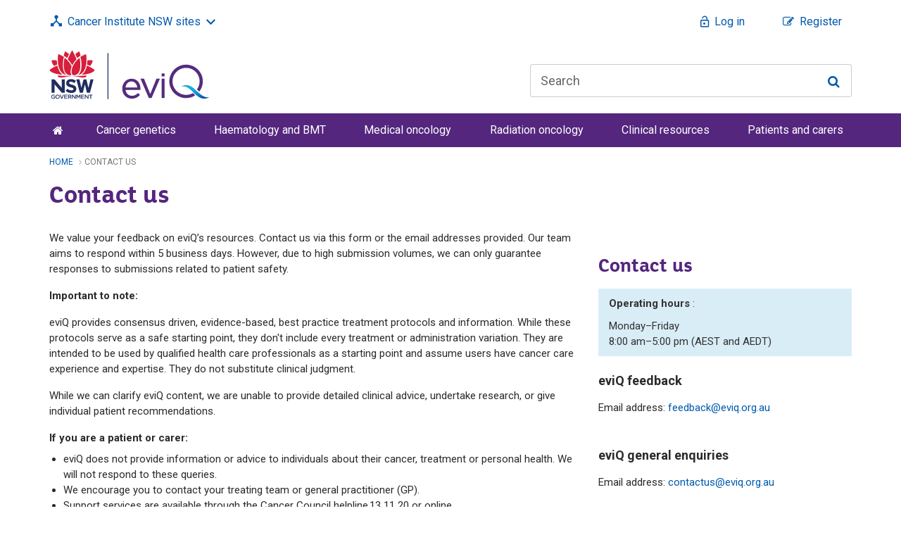

--- FILE ---
content_type: text/html; charset=utf-8
request_url: https://www.eviq.org.au/contact-us?ref=/Medical-oncology/Upper-gastrointestinal/Gastric-and-oesophageal-adjuvant-and-neoadjuvant/2038-Gastric-and-gastroesophageal-neoadjuvant-adju/Patient-information
body_size: 28857
content:
<!DOCTYPE html>
<html   lang="en" xml:lang="en">
<head id="head"><title>
	Contact us | eviQ
</title>

<meta http-equiv="X-UA-Compatible" content="IE=edge"/>
<meta name="viewport" content="width=device-width, initial-scale=1" />
<meta name="robots" content="index" />
<meta name="google-site-verification" content="fznoZNsLxhqdi6HnfEl_SpMhlv9ZOFM6ubynFUzzX2g" />
<link rel="apple-touch-icon" sizes="57x57" href="/media/WWW_eviQ/System/Icons/apple-touch-icon-57x57.png">
<link rel="apple-touch-icon" sizes="60x60" href="/media/WWW_eviQ/System/Icons/apple-touch-icon-60x60.png">
<link rel="apple-touch-icon" sizes="72x72" href="/media/WWW_eviQ/System/Icons/apple-touch-icon-72x72.png">
<link rel="apple-touch-icon" sizes="76x76" href="/media/WWW_eviQ/System/Icons/apple-touch-icon-76x76.png">
<link rel="apple-touch-icon" sizes="114x114" href="/media/WWW_eviQ/System/Icons/apple-touch-icon-114x114.png">
<link rel="apple-touch-icon" sizes="120x120" href="/media/WWW_eviQ/System/Icons/apple-touch-icon-120x120.png">
<link rel="apple-touch-icon" sizes="144x144" href="/media/WWW_eviQ/System/Icons/apple-touch-icon-144x144.png">
<link rel="apple-touch-icon" sizes="152x152" href="/media/WWW_eviQ/System/Icons/apple-touch-icon-152x152.png">
<link rel="apple-touch-icon" sizes="180x180" href="/media/WWW_eviQ/System/Icons/apple-touch-icon-180x180.png">
<link rel="icon" type="image/png" href="/media/WWW_eviQ/System/Icons/favicon-32x32.png" sizes="32x32">
<link rel="icon" type="image/png" href="/media/WWW_eviQ/System/Icons/favicon-194x194.png" sizes="194x194">
<link rel="icon" type="image/png" href="/media/WWW_eviQ/System/Icons/favicon-96x96.png" sizes="96x96">
<link rel="icon" type="image/png" href="/media/WWW_eviQ/System/Icons/android-chrome-192x192.png" sizes="192x192">
<link rel="icon" type="image/png" href="/media/WWW_eviQ/System/Icons/favicon-16x16.png" sizes="16x16">
<link rel="manifest" href="/media/WWW_eviQ/System/Icons/manifest.json">
<link rel="mask-icon" href="/media/WWW_eviQ/System/Icons/safari-pinned-tab.svg" color="#5bbad5">
<link rel="shortcut icon" href="/media/WWW_eviQ/System/Icons/favicon.ico">
<link rel="canonical" href="https://www.eviq.org.au/footer-pages/contact-us"></link>

<meta name="msapplication-TileColor" content="#9f00a7">
<meta name="msapplication-TileImage" content="/media/WWW_eviQ/System/Icons/mstile-144x144.png">
<meta name="msapplication-config" content="/media/WWW_eviQ/System/Icons/browserconfig.xml">
<meta name="theme-color" content="#ffffff">

<link href='/bundles/css/eviq-styles.min-1066c9c6.css' rel='stylesheet'>

<!-- Fonts -->
<link href="https://fonts.googleapis.com/css?family=Roboto:400,700" rel="stylesheet">


    <!-- Google Tag Manager -->

    <script>

    var dataLayer = dataLayer || [];

    (function(w,d,s,l,i){w[l]=w[l]||[];w[l].push({'gtm.start':

            new Date().getTime(),event:'gtm.js'});var f=d.getElementsByTagName(s)[0],

            j=d.createElement(s),dl=l!='dataLayer'?'&l='+l:'';j.async=true;j.src=

            'https://www.googletagmanager.com/gtm.js?id='+i+dl;f.parentNode.insertBefore(j,f);

    })(window,document,'script','dataLayer','GTM-NX77TGM');</script>

    <!-- End Google Tag Manager -->





<!-- HTML5 shim and Respond.js for IE8 support of HTML5 elements and media queries -->
<!-- WARNING: Respond.js doesn't work if you view the page via file:// -->
<!--[if lt IE 9]>
    <script src="https://oss.maxcdn.com/html5shiv/3.7.2/html5shiv.min.js"></script>
    <script src="https://oss.maxcdn.com/respond/1.4.2/respond.min.js"></script>
    <link type="text/css" href="/CMSPages/GetResource.ashx?stylesheetname=eviQ.IE8" rel="stylesheet" />
<![endif]-->

<!-- Watermark -->
<meta charset="UTF-8" /> 
<style>
h1, .h1, h2, .h2, h3, .h3, h3 strong { font-weight: 400 !important;}
h4, .h4 {color:#2b2b2b;}
.tab-pane .dl-horizontal dd p:first-of-type { display: inline;}
#notification-section {display:none;}
</style> 
</head>
<body class ="LTR Safari Chrome Safari124 Chrome124 ENAU ContentBody    " >
    <form method="post" action="/contact-us?ref=%2fMedical-oncology%2fUpper-gastrointestinal%2fGastric-and-oesophageal-adjuvant-and-neoadjuvant%2f2038-Gastric-and-gastroesophageal-neoadjuvant-adju%2fPatient-information" onsubmit="javascript:return WebForm_OnSubmit();" id="form" novalidate="">
<div class="aspNetHidden">
<input type="hidden" name="manScript_HiddenField" id="manScript_HiddenField" value="" />
<input type="hidden" name="__CMSCsrfToken" id="__CMSCsrfToken" value="L+VfR2ZDx/Z4dHYtBXiXyDppEqanZbTckGvr7s8uwqUTnPWh9HuyFQ15Pe/XV0zhXDU93ho0Le9PIwM9M95IBY5vC4U9x+cgTrNo+8rU2Fw=" />
<input type="hidden" name="__EVENTTARGET" id="__EVENTTARGET" value="" />
<input type="hidden" name="__EVENTARGUMENT" id="__EVENTARGUMENT" value="" />
<input type="hidden" name="p_lt_ctl03_pageplaceholder_p_lt_ctl01_WebPartZone_WebPartZone_zone_SharedFeedbackResponseForm_ucFeedbackResponseForm_txtFeedback_POSITION" id="p_lt_ctl03_pageplaceholder_p_lt_ctl01_WebPartZone_WebPartZone_zone_SharedFeedbackResponseForm_ucFeedbackResponseForm_txtFeedback_POSITION" value="0" />

</div>

<script type="text/javascript">
//<![CDATA[
var theForm = document.forms['form'];
if (!theForm) {
    theForm = document.form;
}
function __doPostBack(eventTarget, eventArgument) {
    if (!theForm.onsubmit || (theForm.onsubmit() != false)) {
        theForm.__EVENTTARGET.value = eventTarget;
        theForm.__EVENTARGUMENT.value = eventArgument;
        theForm.submit();
    }
}
//]]>
</script>


<script src="/WebResource.axd?d=pynGkmcFUV13He1Qd6_TZOly2AbsE_YuJvxHlupny8TYE6tRwIopvJz3ueZYQoHaH2D9z0szu1dQ6zEbWt_7ng2&amp;t=638901896248157332" type="text/javascript"></script>

<input type="hidden" name="lng" id="lng" value="en-AU" />
<script type="text/javascript">
	//<![CDATA[

function PM_Postback(param) { if (window.top.HideScreenLockWarningAndSync) { window.top.HideScreenLockWarningAndSync(1080); } if(window.CMSContentManager) { CMSContentManager.allowSubmit = true; }; __doPostBack('m$am',param); }
function PM_Callback(param, callback, ctx) { if (window.top.HideScreenLockWarningAndSync) { window.top.HideScreenLockWarningAndSync(1080); }if (window.CMSContentManager) { CMSContentManager.storeContentChangedStatus(); };WebForm_DoCallback('m$am',param,callback,ctx,null,true); }
//]]>
</script>
<script type="text/javascript">
	//<![CDATA[

function Get(id) {
    return document.getElementById(id);
}

function ETA_SavePosition(id) {                                   
    var ed = Get(id);
    if(ed) {
        var sp = ed.scrollTop; 
        var pos = Get(id + '_POSITION');
        if(pos) {
            pos.value = sp; 
        }
    }
}

function ETA_GetPosition(id)
{
    var hid = Get(id + '_POSITION');
    var ed = Get(id);
    try { 
            
            ed.scrollTop = hid.value; 
    } catch (ex) {} 
}
//]]>
</script>
<script src="/ScriptResource.axd?d=x6wALODbMJK5e0eRC_p1Laaw3o5MOVTP_LTEdbQRlyeQxMHzXNIm3OQPG6sl4z6ikWSkLx_Z06Wvr67Uad5B8XVL9l0yUpEiwxjAPdQ0tqPCXbC0Vmlh4TmSAu7jJrN40&amp;t=7c776dc1" type="text/javascript"></script>
<script src="/ScriptResource.axd?d=P5lTttoqSeZXoYRLQMIScLWOoRql61LZ-d2ww9jNqEV8mcW1pEi7ut17Sk4QwhEFXTBqcL9eZL6ZSYxDLJWaDuXrxsoPzfjFXC33TYWVC-lm-iO4YFIyy5R9Lwvc5vOp0&amp;t=7c776dc1" type="text/javascript"></script>
<script type="text/javascript">
	//<![CDATA[

var CMS = CMS || {};
CMS.Application = {
  "isRTL": "false",
  "isDebuggingEnabled": false,
  "applicationUrl": "/",
  "imagesUrl": "/CMSPages/GetResource.ashx?image=%5bImages.zip%5d%2f",
  "isDialog": false
};

//]]>
</script>
<script type="text/javascript">
//<![CDATA[
function WebForm_OnSubmit() {
ETA_SavePosition('p_lt_ctl03_pageplaceholder_p_lt_ctl01_WebPartZone_WebPartZone_zone_SharedFeedbackResponseForm_ucFeedbackResponseForm_txtFeedback');
return true;
}
//]]>
</script>

<div class="aspNetHidden">

	<input type="hidden" name="__VIEWSTATEGENERATOR" id="__VIEWSTATEGENERATOR" value="A5343185" />
	<input type="hidden" name="__SCROLLPOSITIONX" id="__SCROLLPOSITIONX" value="0" />
	<input type="hidden" name="__SCROLLPOSITIONY" id="__SCROLLPOSITIONY" value="0" />
	<input type="hidden" name="__VIEWSTATEENCRYPTED" id="__VIEWSTATEENCRYPTED" value="" />
</div>
    <script type="text/javascript">
//<![CDATA[
Sys.WebForms.PageRequestManager._initialize('manScript', 'form', ['tctxM',''], [], [], 90, '');
//]]>
</script>

    <div id="ctxM">

</div>
    


    <!-- Google Tag Manager (noscript) -->

    <noscript>
        <iframe src="https://www.googletagmanager.com/ns.html?id=GTM-NX77TGM"
                height="0" width="0" style="display: none; visibility: hidden"></iframe>
    </noscript>

    <!-- End Google Tag Manager (noscript) -->



<div id="outdated" style="z-index: 9000"></div>

<nav class="skip-to">
    <a href="#content" class="sr-only sr-only-focusable">Skip to content</a>
</nav>


<header>
    <div class="container-liquid" id="notification-section">
        <div class="container">
            <div class="hidden-print">
</div><span class="hidden" data-search-key="13/06/2017 2:16:54 PM">&nbsp;</span>





        </div>
    </div>
  
    <div class="header search-crawler-exclude">
        

<div class="container">

    
    <div class="row hidden-print hidden-xs hidden-sm">
        <nav id="topnav" class="clearfix">
            
            

<div role="presentation" class="dropdown btn-group btn-group-our-sites">
    <a href="#" aria-expanded="false" aria-haspopup="true" class="btn btn-link" data-toggle="dropdown">Cancer Institute NSW sites</a>
    <ul class="dropdown-menu">
        
                <li>
                    <div class="arrow-up" style="position: absolute; top: -12px; left: 12px; border-bottom-color: #ccc;">
	
                    
</div>
                    <div class="arrow-up" style="position: absolute; top: -11px; left: 13px; border-left: 10px solid transparent; border-right: 10px solid transparent; border-bottom: 11px solid white;">
	
                    
</div>

                    <a href="https://education.eviq.org.au/" target="_blank">
                        <span>eviQ Education</span>
                        <br />
                        Learning resources for cancer staff
                    </a>
                </li>
            
                <li>
                    
                    

                    <a href="http://www.cancer.nsw.gov.au/" target="_blank">
                        <span>Cancer Institute NSW</span>
                        <br />
                        NSW cancer control agency
                    </a>
                </li>
            
                <li>
                    
                    

                    <a href="https://patients.cancer.nsw.gov.au" target="_blank">
                        <span>Patient Information</span>
                        <br />
                        Practical advice about cancer
                    </a>
                </li>
            
                <li>
                    
                    

                    <a href="http://www.canrefer.org.au/" target="_blank">
                        <span>Canrefer</span>
                        <br />
                        Find a cancer specialist
                    </a>
                </li>
            
                <li>
                    
                    

                    <a href="https://www.breastscreen.nsw.gov.au/" target="_blank">
                        <span>BreastScreen NSW</span>
                        <br />
                        Detect breast cancer early
                    </a>
                </li>
            
                <li>
                    
                    

                    <a href="https://www.cancer.nsw.gov.au/prevention-and-screening/screening-and-early-detection/cervical-screening" target="_blank">
                        <span>Cervical Screening NSW</span>
                        <br />
                        Cervical Screening NSW
                    </a>
                </li>
            
                <li>
                    
                    

                    <a href="https://www.icanquit.com.au/" target="_blank">
                        <span>iCanQuit</span>
                        <br />
                        Learn how to quit smoking
                    </a>
                </li>
            
    </ul>
</div>
    






            
            <ul class="user-menu list-inline pull-right">
                
                <li>
                    <a class="btn btn-link eviq-icon-login" href="/login?ReturnUrl=/contact-us" id="login">Log in</a>
                </li>
                <li>
                    <a class="btn btn-link eviq-icon-register" href="/register" id="register">Register</a>
                </li>
                
            </ul>
            

        </nav>
    </div>
    
    
    
    <div class="row hidden-print hidden-xs hidden-sm">
        <div class="col-sm-4 col-md-5">
            <a href="/" class="cinsw-logo" aria-label="eviQ home">
                <img class="logo" src="/WWW_eviQ/Assets/images/eviQ.svg" aria-hidden="true" alt="eviQ" />
            </a>
        </div>

        

<div class="search-input pull-right col-md-5 hidden-print">
    <div class="input-group mb0">
        <label for="txt-header-search" class="sr-only">Search</label>
        <input id="txt-header-search" name="txt-header-search" type="text" class="form-control" placeholder="Search" autocomplete="off">
        <span class="input-group-btn">
            <button type="button" class="btn btn-default" id="btn-header-search">
                <span class="fa fa-search"></span>
                <span class="sr-only">Search</span>
            </button>
        </span>
    </div>
</div>  

    </div>
    

    
    <div class="container show-print" id="logo-parent-container">
        <div class="pull-left">
            <a href="/">
                <img class="logo" src="/WWW_eviQ/Assets/images/eviQ.svg" alt="" />
            </a>
        </div>
    </div>
    

    <div class="top-menu-mobile hidden-print hidden-md hidden-lg">
        
        <a href="/" class="cinsw-logo" aria-label="eviQ home">
            <img class="logo" src="/WWW_eviQ/Assets/images/eviQ_Reversed.svg" aria-hidden="true" alt="eviQ" />
        </a>

        

        <div class="action-nav">
            

            
                    <a class="btn btn-link eviq-icon-login" href="/login?ReturnUrl=/contact-us"><span class="sr-only">Log in</span></a>              
                    <a class="btn btn-link eviq-icon-register" href="/register"><span class="sr-only">Register</span></a> 
            
            
            
            
            
            <button class="btn btn-link search-button">
                <span class="sr-only">Search</span>
                <span class="fa fa-search fa-fw"></span>
            </button>
            

            
            <button type="button" class="navbar-toggle" data-toggle="slide-collapse" data-target=".navbar-collapse">
                <span class="sr-only">Main menu Toggle menu collaspe</span>
                <span class="icon-bar top-bar"></span>
                <span class="icon-bar middle-bar"></span>
                <span class="icon-bar bottom-bar"></span>
            </button>
            
        </div>
    </div>
    
    

<div class="search-body container hidden-print hidden-md hidden-lg">
    <h2>Search eviQ</h2>

    <button class="btn btn-link search-body-close-btn">
        <span class="sr-only">Close</span>
        <span class="eviq-icon-close-w"></span>
    </button>
            
    <div class="search-input">
        <div class="input-group">
            <label for="txt-mobile-search" class="sr-only">Search</label>
            <input id="txt-mobile-search" name="txt-mobile-search" type="text" class="form-control" placeholder="Search" autocomplete="off">
            <span class="input-group-btn">
                <button class="btn btn-default" id="btn-mobile-search">
                    <span class="fa fa-search"></span>
                    <span class="sr-only">Search</span>
                </button>
            </span>
        </div>
    </div>
</div> 


       
</div>


<nav class="navbar navbar-inverse hidden-print hidden-menu search-crawler-exclude" role="navigation" id="mainMenu">
    <div class="container">
        <div class="navbar-collapse collapse in">
            <div class="navwrap">
                <ul class='nav navbar-nav' role='menu' ><li role='presentation'  aria-label='Home'><a href='/'><span class='fa fa-home hidden-sm hidden-xs' aria-hidden='true'></span><span class='sr-only hidden-sm hidden-xs'>Home</span><span class='hidden-md hidden-lg'>Home</span></a><li role='presentation' ><a href='/Cancer-genetics' aria-controls='menu-14' aria-owns='menu-14' aria-expanded='false' data-url='/Cancer-genetics' role='button'>Cancer genetics<span class='caret'></span></a><ul class='dropdown-menu level2-menu' role='group' labelledby='menuitem-14'><li ><a href='/Cancer-genetics/Adult' class='customFocus' role='button' aria-controls='menu-145510' aria-owns='menu-145510' aria-expanded='false' data-url='/Cancer-genetics/Adult'>Adult<span class='caret'></span></a><ul class='dropdown-menu' role='group' aria-label='Adult'><li role='presentation' ><a href='/Cancer-genetics/Adult/Genetic-testing-for-heritable-pathogenic-variants'>Genetic testing for heritable pathogenic variants</a></li><li role='presentation' ><a href='/Cancer-genetics/Adult/Genetic-testing-using-cancer-gene-panels'>Genetic testing using cancer gene panels</a></li><li role='presentation' ><a href='/Cancer-genetics/Adult/Risk-management'>Risk management</a></li></ul><li ><a href='/Cancer-genetics/Paediatric' class='customFocus' role='button' aria-controls='menu-145511' aria-owns='menu-145511' aria-expanded='false' data-url='/Cancer-genetics/Paediatric'>Paediatric<span class='caret'></span></a><ul class='dropdown-menu' role='group' aria-label='Paediatric'><li role='presentation' ><a href='/Cancer-genetics/Paediatric/Genetic-testing-for-heritable-pathogenic-variants'>Genetic testing for heritable pathogenic variants</a></li><li role='presentation' ><a href='/Cancer-genetics/Paediatric/Genetic-testing-using-cancer-gene-panels'>Genetic testing using cancer gene panels</a></li><li role='presentation' ><a href='/Cancer-genetics/Paediatric/Risk-management'>Risk management</a></li></ul><li ><a href='/Cancer-genetics/Referral-guidelines' class='customFocus'    data-url='/Cancer-genetics/Referral-guidelines'>Referral guidelines</a><li ><a href='/Cancer-genetics/Consumer-information' class='customFocus'    data-url='/Cancer-genetics/Consumer-information'>Consumer information</a><li ><a href='/Cancer-genetics/Resources' class='customFocus'    data-url='/Cancer-genetics/Resources'>Resources</a></ul></li><li role='presentation' ><a href='/Haematology-and-BMT' aria-controls='menu-11' aria-owns='menu-11' aria-expanded='false' data-url='/Haematology-and-BMT' role='button'>Haematology and BMT<span class='caret'></span></a><ul class='dropdown-menu level2-menu' role='group' labelledby='menuitem-11'><li ><a href='/Haematology-and-BMT/Leukaemias' class='customFocus' role='button' aria-controls='menu-38' aria-owns='menu-38' aria-expanded='false' data-url='/Haematology-and-BMT/Leukaemias'>Leukaemias<span class='caret'></span></a><ul class='dropdown-menu' role='group' aria-label='Leukaemias'><li role='presentation' ><a href='/Haematology-and-BMT/Leukaemias/Acute-lymphoblastic-leukaemia'>Acute lymphoblastic leukaemia</a></li><li role='presentation' ><a href='/Haematology-and-BMT/Leukaemias/Acute-myeloid-leukaemia'>Acute myeloid leukaemia</a></li><li role='presentation' ><a href='/Haematology-and-BMT/Leukaemias/Acute-promyelocytic-leukaemia'>Acute promyelocytic leukaemia</a></li><li role='presentation' ><a href='/Haematology-and-BMT/Leukaemias/Chronic-lymphocytic-leukaemia'>Chronic lymphocytic leukaemia</a></li><li role='presentation' ><a href='/Haematology-and-BMT/Leukaemias/Chronic-myeloid-leukaemia'>Chronic myeloid leukaemia</a></li><li role='presentation' ><a href='/Haematology-and-BMT/Leukaemias/Hairy-cell-leukaemia'>Hairy cell leukaemia</a></li><li role='presentation' ><a href='/Haematology-and-BMT/Leukaemias/Myelodysplastic-disorders'>Myelodysplastic disorders</a></li></ul><li ><a href='/Haematology-and-BMT/Lymphoma' class='customFocus' role='button' aria-controls='menu-39' aria-owns='menu-39' aria-expanded='false' data-url='/Haematology-and-BMT/Lymphoma'>Lymphoma<span class='caret'></span></a><ul class='dropdown-menu' role='group' aria-label='Lymphoma'><li role='presentation' ><a href='/Haematology-and-BMT/Lymphoma/Hodgkin-lymphoma'>Hodgkin lymphoma</a></li><li role='presentation' ><a href='/Haematology-and-BMT/Lymphoma/Burkitt-lymphoma'>Burkitt lymphoma</a></li><li role='presentation' ><a href='/Haematology-and-BMT/Lymphoma/Mantle-cell-lymphoma'>Mantle cell lymphoma</a></li><li role='presentation' ><a href='/Haematology-and-BMT/Lymphoma/NK-cell-and-T-cell-lymphoma'>NK-cell and T-cell lymphoma</a></li><li role='presentation' ><a href='/Haematology-and-BMT/Lymphoma/Other-B-cell-lymphoma'>Other B-cell lymphoma</a></li><li role='presentation' ><a href='/Haematology-and-BMT/Lymphoma/Primary-CNS-lymphoma'>Primary CNS lymphoma</a></li><li role='presentation' ><a href='/Haematology-and-BMT/Lymphoma/Waldenstrom-macroglobulinaemia'>Waldenstrom macroglobulinaemia</a></li></ul><li ><a href='/Haematology-and-BMT/Multiple-myeloma' class='customFocus'    data-url='/Haematology-and-BMT/Multiple-myeloma'>Multiple myeloma</a><li ><a href='/Haematology-and-BMT/Blood-and-marrow-transplant' class='customFocus' role='button' aria-controls='menu-41' aria-owns='menu-41' aria-expanded='false' data-url='/Haematology-and-BMT/Blood-and-marrow-transplant'>Blood and marrow transplant<span class='caret'></span></a><ul class='dropdown-menu' role='group' aria-label='Blood and marrow transplant'><li role='presentation' ><a href='/Haematology-and-BMT/Blood-and-marrow-transplant/Mobilisation'>Mobilisation</a></li><li role='presentation' ><a href='/Haematology-and-BMT/Blood-and-marrow-transplant/Allogeneic'>Allogeneic</a></li><li role='presentation' ><a href='/Haematology-and-BMT/Blood-and-marrow-transplant/Autologous'>Autologous</a></li><li role='presentation' ><a href='/Haematology-and-BMT/Blood-and-marrow-transplant/GVHD-prophylaxis'>GVHD prophylaxis</a></li></ul><li ><a href='/Haematology-and-BMT/Cellular-therapies' class='customFocus'    data-url='/Haematology-and-BMT/Cellular-therapies'>Cellular therapies</a></ul></li><li role='presentation' ><a href='/Medical-oncology' aria-controls='menu-34996' aria-owns='menu-34996' aria-expanded='false' data-url='/Medical-oncology' role='button'>Medical oncology<span class='caret'></span></a><ul class='dropdown-menu level2-menu' role='group' labelledby='menuitem-34996'><li ><a href='/Medical-oncology/Breast' class='customFocus' role='button' aria-controls='menu-43' aria-owns='menu-43' aria-expanded='false' data-url='/Medical-oncology/Breast'>Breast<span class='caret'></span></a><ul class='dropdown-menu' role='group' aria-label='Breast'><li role='presentation' ><a href='/Medical-oncology/Breast/Neoadjuvant-Adjuvant'>Neoadjuvant/Adjuvant</a></li><li role='presentation' ><a href='/Medical-oncology/Breast/Metastatic'>Metastatic</a></li></ul><li ><a href='/Medical-oncology/Colorectal' class='customFocus' role='button' aria-controls='menu-44' aria-owns='menu-44' aria-expanded='false' data-url='/Medical-oncology/Colorectal'>Colorectal<span class='caret'></span></a><ul class='dropdown-menu' role='group' aria-label='Colorectal'><li role='presentation' ><a href='/Medical-oncology/Colorectal/Adjuvant-and-neoadjuvant'>Adjuvant and neoadjuvant</a></li><li role='presentation' ><a href='/Medical-oncology/Colorectal/Metastatic'>Metastatic</a></li><li role='presentation' ><a href='/Medical-oncology/Colorectal/Anal'>Anal</a></li><li role='presentation' ><a href='/Medical-oncology/Colorectal/Rectal'>Rectal</a></li></ul><li ><a href='/Medical-oncology/Gynaecological' class='customFocus' role='button' aria-controls='menu-45' aria-owns='menu-45' aria-expanded='false' data-url='/Medical-oncology/Gynaecological'>Gynaecological<span class='caret'></span></a><ul class='dropdown-menu' role='group' aria-label='Gynaecological'><li role='presentation' ><a href='/Medical-oncology/Gynaecological/Cervical'>Cervical</a></li><li role='presentation' ><a href='/Medical-oncology/Gynaecological/Endometrial'>Endometrial</a></li><li role='presentation' ><a href='/Medical-oncology/Gynaecological/Gestational-trophoblastic-disease'>Gestational trophoblastic disease</a></li><li role='presentation' ><a href='/Medical-oncology/Gynaecological/Ovarian'>Ovarian</a></li><li role='presentation' ><a href='/Medical-oncology/Gynaecological/Vulval'>Vulval</a></li></ul><li ><a href='/Medical-oncology/Head-and-neck' class='customFocus' role='button' aria-controls='menu-46' aria-owns='menu-46' aria-expanded='false' data-url='/Medical-oncology/Head-and-neck'>Head and neck<span class='caret'></span></a><ul class='dropdown-menu' role='group' aria-label='Head and neck'><li role='presentation' ><a href='/Medical-oncology/Head-and-neck/Definitive-chemoradiation'>Definitive chemoradiation</a></li><li role='presentation' ><a href='/Medical-oncology/Head-and-neck/Induction-chemotherapy'>Induction chemotherapy</a></li><li role='presentation' ><a href='/Medical-oncology/Head-and-neck/Nasopharyngeal'>Nasopharyngeal</a></li><li role='presentation' ><a href='/Medical-oncology/Head-and-neck/Post-operative-chemoradiation'>Post operative chemoradiation</a></li><li role='presentation' ><a href='/Medical-oncology/Head-and-neck/Recurrent-or-metastatic'>Recurrent or metastatic</a></li><li role='presentation' ><a href='/Medical-oncology/Head-and-neck/Salivary-gland'>Salivary gland</a></li><li role='presentation' ><a href='/Medical-oncology/Head-and-neck/Thyroid'>Thyroid</a></li></ul><li ><a href='/Medical-oncology/Neurological' class='customFocus' role='button' aria-controls='menu-47' aria-owns='menu-47' aria-expanded='false' data-url='/Medical-oncology/Neurological'>Neurological<span class='caret'></span></a><ul class='dropdown-menu' role='group' aria-label='Neurological'><li role='presentation' ><a href='/Medical-oncology/Neurological/Glioma'>Glioma</a></li></ul><li ><a href='/Medical-oncology/Respiratory' class='customFocus' role='button' aria-controls='menu-48' aria-owns='menu-48' aria-expanded='false' data-url='/Medical-oncology/Respiratory'>Respiratory<span class='caret'></span></a><ul class='dropdown-menu' role='group' aria-label='Respiratory'><li role='presentation' ><a href='/Medical-oncology/Respiratory/Mesothelioma'>Mesothelioma</a></li><li role='presentation' ><a href='/Medical-oncology/Respiratory/Non-small-cell-lung-cancer-Adjuvant-neoadjuvant'>Non small cell lung cancer - Adjuvant/neoadjuvant</a></li><li role='presentation' ><a href='/Medical-oncology/Respiratory/Non-small-cell-lung-cancer-Advanced-metastatic'>Non small cell lung cancer - Advanced/metastatic</a></li><li role='presentation' ><a href='/Medical-oncology/Respiratory/Small-Cell-Lung-Cancer'>Small cell lung cancer</a></li><li role='presentation' ><a href='/Medical-oncology/Respiratory/Thymus'>Thymus</a></li></ul><li ><a href='/Medical-oncology/Sarcoma' class='customFocus' role='button' aria-controls='menu-49' aria-owns='menu-49' aria-expanded='false' data-url='/Medical-oncology/Sarcoma'>Sarcoma<span class='caret'></span></a><ul class='dropdown-menu' role='group' aria-label='Sarcoma'><li role='presentation' ><a href='/Medical-oncology/Sarcoma/Soft-tissue-sarcoma'>Soft tissue sarcoma</a></li><li role='presentation' ><a href='/Medical-oncology/Sarcoma/Bone-sarcoma'>Bone sarcoma</a></li></ul><li ><a href='/Medical-oncology/Skin' class='customFocus' role='button' aria-controls='menu-42' aria-owns='menu-42' aria-expanded='false' data-url='/Medical-oncology/Skin'>Skin<span class='caret'></span></a><ul class='dropdown-menu' role='group' aria-label='Skin'><li role='presentation' ><a href='/Medical-oncology/Skin/Melanoma-neoadjuvant-adjuvant'>Melanoma neoadjuvant/adjuvant</a></li><li role='presentation' ><a href='/Medical-oncology/Skin/Melanoma-metastatic'>Melanoma metastatic</a></li><li role='presentation' ><a href='/Medical-oncology/Skin/Non-melanoma'>Non-melanoma</a></li></ul><li ><a href='/Medical-oncology/Upper-gastrointestinal' class='customFocus' role='button' aria-controls='menu-50' aria-owns='menu-50' aria-expanded='false' data-url='/Medical-oncology/Upper-gastrointestinal'>Upper gastrointestinal<span class='caret'></span></a><ul class='dropdown-menu' role='group' aria-label='Upper gastrointestinal'><li role='presentation' ><a href='/Medical-oncology/Upper-gastrointestinal/Gastric-and-oesophageal-adjuvant-and-neoadjuvant'>Gastric and oesophageal adjuvant and neoadjuvant</a></li><li role='presentation' ><a href='/Medical-oncology/Upper-gastrointestinal/Gastric-and-oesophageal-metastatic'>Gastric and oesophageal metastatic</a></li><li role='presentation' ><a href='/Medical-oncology/Upper-gastrointestinal/Gastrointestinal-stromal-cell-tumours'>Gastrointestinal stromal cell tumours</a></li><li role='presentation' ><a href='/Medical-oncology/Upper-gastrointestinal/Hepatic'>Hepatic</a></li><li role='presentation' ><a href='/Medical-oncology/Upper-gastrointestinal/Neuroendocrine'>Neuroendocrine</a></li><li role='presentation' ><a href='/Medical-oncology/Upper-gastrointestinal/Pancreas-and-Biliary'>Pancreas and biliary</a></li></ul><li ><a href='/Medical-oncology/Urogenital' class='customFocus' role='button' aria-controls='menu-51' aria-owns='menu-51' aria-expanded='false' data-url='/Medical-oncology/Urogenital'>Urogenital<span class='caret'></span></a><ul class='dropdown-menu' role='group' aria-label='Urogenital'><li role='presentation' ><a href='/Medical-oncology/Urogenital/Adrenocortical'>Adrenocortical</a></li><li role='presentation' ><a href='/Medical-oncology/Urogenital/Bladder-and-Urothelial'>Bladder and Urothelial</a></li><li role='presentation' ><a href='/Medical-oncology/Urogenital/Prostate'>Prostate</a></li><li role='presentation' ><a href='/Medical-oncology/Urogenital/Renal'>Renal</a></li><li role='presentation' ><a href='/Medical-oncology/Urogenital/Testicular'>Testicular</a></li><li role='presentation' ><a href='/Medical-oncology/Urogenital/Penile'>Penile</a></li></ul><li ><a href='/Medical-oncology/Rare-cancers' class='customFocus' role='button' aria-controls='menu-160611' aria-owns='menu-160611' aria-expanded='false' data-url='/Medical-oncology/Rare-cancers'>Rare cancers<span class='caret'></span></a><ul class='dropdown-menu' role='group' aria-label='Rare cancers'><li role='presentation' ><a href='/Medical-oncology/Rare-cancers/Colorectal'>Colorectal</a></li><li role='presentation' ><a href='/Medical-oncology/Rare-cancers/Gynaecological'>Gynaecological</a></li><li role='presentation' ><a href='/Medical-oncology/Rare-cancers/Head-and-neck'>Head and neck</a></li><li role='presentation' ><a href='/Medical-oncology/Rare-cancers/Melanoma'>Melanoma</a></li><li role='presentation' ><a href='/Medical-oncology/Rare-cancers/Neurological'>Neurological</a></li><li role='presentation' ><a href='/Medical-oncology/Rare-cancers/Respiratory'>Respiratory</a></li><li role='presentation' ><a href='/Medical-oncology/Rare-cancers/Sarcoma'>Sarcoma</a></li><li role='presentation' ><a href='/Medical-oncology/Rare-cancers/Upper-gastrointestinal'>Upper gastrointestinal</a></li><li role='presentation' ><a href='/Medical-oncology/Rare-cancers/Urogenital'>Urogenital</a></li><li role='presentation' ><a href='/Medical-oncology/Rare-cancers/Thymus'>Thymus</a></li><li role='presentation' ><a href='/Medical-oncology/Rare-cancers/Tumour-agnostic'>Tumour-agnostic</a></li></ul><li ><a href='/Medical-oncology/Tumour-agnostic' class='customFocus'    data-url='/Medical-oncology/Tumour-agnostic'>Tumour-agnostic</a></ul></li><li role='presentation' ><a href='/Radiation-oncology' aria-controls='menu-13' aria-owns='menu-13' aria-expanded='false' data-url='/Radiation-oncology' role='button'>Radiation oncology<span class='caret'></span></a><ul class='dropdown-menu level2-menu' role='group' labelledby='menuitem-13'><li ><a href='/Radiation-oncology/Breast' class='customFocus'    data-url='/Radiation-oncology/Breast'>Breast</a><li ><a href='/Radiation-oncology/Colorectal' class='customFocus'    data-url='/Radiation-oncology/Colorectal'>Colorectal</a><li ><a href='/Radiation-oncology/Gynaecological' class='customFocus'    data-url='/Radiation-oncology/Gynaecological'>Gynaecological</a><li ><a href='/Radiation-oncology/Haematology' class='customFocus'    data-url='/Radiation-oncology/Haematology'>Haematology</a><li ><a href='/Radiation-oncology/Head-and-neck' class='customFocus'    data-url='/Radiation-oncology/Head-and-neck'>Head and neck</a><li ><a href='/Radiation-oncology/Neurological' class='customFocus'    data-url='/Radiation-oncology/Neurological'>Neurological</a><li ><a href='/Radiation-oncology/Palliative' class='customFocus'    data-url='/Radiation-oncology/Palliative'>Palliative</a><li ><a href='/Radiation-oncology/Respiratory' class='customFocus'    data-url='/Radiation-oncology/Respiratory'>Respiratory</a><li ><a href='/Radiation-oncology/Upper-gastrointestinal' class='customFocus'    data-url='/Radiation-oncology/Upper-gastrointestinal'>Upper gastrointestinal</a><li ><a href='/Radiation-oncology/Urogenital' class='customFocus' role='button' aria-controls='menu-60' aria-owns='menu-60' aria-expanded='false' data-url='/Radiation-oncology/Urogenital'>Urogenital<span class='caret'></span></a><ul class='dropdown-menu' role='group' aria-label='Urogenital'><li role='presentation' ><a href='/Radiation-oncology/Urogenital/Bladder'>Bladder</a></li><li role='presentation' ><a href='/Radiation-oncology/Urogenital/Prostate'>Prostate</a></li><li role='presentation' ><a href='/Radiation-oncology/Urogenital/Kidney-and-adrenal'>Kidney and adrenal</a></li></ul><li ><a href='/Radiation-oncology/Skin' class='customFocus'    data-url='/Radiation-oncology/Skin'>Skin</a><li ><a href='/Radiation-oncology/Stereotactic' class='customFocus'    data-url='/Radiation-oncology/Stereotactic'>Stereotactic</a></ul></li><li role='presentation' ><a href='/Clinical-resources' aria-controls='menu-4574' aria-owns='menu-4574' aria-expanded='false' data-url='/Clinical-resources' role='button'>Clinical resources<span class='caret'></span></a><ul class='dropdown-menu level2-menu' role='group' labelledby='menuitem-4574'><li ><a href='/Clinical-resources/eviQ-calculators' class='customFocus'    data-url='/Clinical-resources/eviQ-calculators'>eviQ calculators</a><li ><a href='/Clinical-resources/Aboriginal-health-workers' class='customFocus'    data-url='/Clinical-resources/Aboriginal-health-workers'>Aboriginal health workers</a><li ><a href='/Clinical-resources/ADDIKD-guideline' class='customFocus'    data-url='/Clinical-resources/ADDIKD-guideline'>ADDIKD guideline</a><li ><a href='/Clinical-resources/Administration-of-anti-cancer-drugs' class='customFocus'    data-url='/Clinical-resources/Administration-of-anti-cancer-drugs'>Administration of anti-cancer drugs</a><li ><a href='/Clinical-resources/Assessment-Tools' class='customFocus'    data-url='/Clinical-resources/Assessment-Tools'>Assessment tools</a><li ><a href='/Clinical-resources/BMT-cellular-therapies' class='customFocus'    data-url='/Clinical-resources/BMT-cellular-therapies'>BMT & cellular therapies</a><li ><a href='/Clinical-resources/Central-venous-access-devices-CVADs' class='customFocus'    data-url='/Clinical-resources/Central-venous-access-devices-CVADs'>Central venous access devices (CVADs)</a><li ><a href='/Clinical-resources/Day-of-Treatment-Assessment' class='customFocus'    data-url='/Clinical-resources/Day-of-Treatment-Assessment'>Day of Treatment Assessment</a><li ><a href='/Clinical-resources/Extravasation' class='customFocus'    data-url='/Clinical-resources/Extravasation'>Extravasation</a><li ><a href='/Clinical-resources/Pumps' class='customFocus'    data-url='/Clinical-resources/Pumps'>Pumps</a><li ><a href='/Clinical-resources/Health-professional-fact-sheets' class='customFocus'    data-url='/Clinical-resources/Health-professional-fact-sheets'>Health professional fact sheets</a><li ><a href='/Clinical-resources/Oncological-emergencies' class='customFocus'    data-url='/Clinical-resources/Oncological-emergencies'>Oncological emergencies</a><li ><a href='/Clinical-resources/Radiation-oncology' class='customFocus' role='button' aria-controls='menu-48987' aria-owns='menu-48987' aria-expanded='false' data-url='/Clinical-resources/Radiation-oncology'>Radiation oncology<span class='caret'></span></a><ul class='dropdown-menu' role='group' aria-label='Radiation oncology'><li role='presentation' ><a href='/Clinical-resources/Radiation-oncology/Assessment-tools'>Assessment tools</a></li><li role='presentation' ><a href='/Clinical-resources/Radiation-oncology/Cardiac-implantable-electronic-devices'>Cardiac implantable electronic devices</a></li><li role='presentation' ><a href='/Clinical-resources/Radiation-oncology/Contrast-administration'>Contrast administration</a></li><li role='presentation' ><a href='/Clinical-resources/Radiation-oncology/Radiation-induced-dermatitis'>Radiation-induced dermatitis</a></li><li role='presentation' ><a href='/Clinical-resources/Radiation-oncology/Side-effect-and-toxicity-management'>Side effect and toxicity management</a></li></ul><li ><a href='/Clinical-resources/Side-effect-and-toxicity-management' class='customFocus' role='button' aria-controls='menu-6412' aria-owns='menu-6412' aria-expanded='false' data-url='/Clinical-resources/Side-effect-and-toxicity-management'>Side effect and toxicity management<span class='caret'></span></a><ul class='dropdown-menu' role='group' aria-label='Side effect and toxicity management'><li role='presentation' ><a href='/Clinical-resources/Side-effect-and-toxicity-management/Cardiovascular'>Cardiovascular</a></li><li role='presentation' ><a href='/Clinical-resources/Side-effect-and-toxicity-management/Gastrointestinal'>Gastrointestinal</a></li><li role='presentation' ><a href='/Clinical-resources/Side-effect-and-toxicity-management/General'>General</a></li><li role='presentation' ><a href='/Clinical-resources/Side-effect-and-toxicity-management/Genitourinary'>Genitourinary</a></li><li role='presentation' ><a href='/Clinical-resources/Side-effect-and-toxicity-management/Gynaecological'>Gynaecological</a></li><li role='presentation' ><a href='/Clinical-resources/Side-effect-and-toxicity-management/Haematological'>Haematological</a></li><li role='presentation' ><a href='/Clinical-resources/Side-effect-and-toxicity-management/Hair-skin-and-nails'>Hair, skin and nails</a></li><li role='presentation' ><a href='/Clinical-resources/Side-effect-and-toxicity-management/immunological'>Immunological</a></li><li role='presentation' ><a href='/Clinical-resources/Side-effect-and-toxicity-management/Neurological-and-sensory'>Neurological and sensory</a></li><li role='presentation' ><a href='/Clinical-resources/Side-effect-and-toxicity-management/Oropharyngeal'>Oropharyngeal</a></li><li role='presentation' ><a href='/Clinical-resources/Side-effect-and-toxicity-management/Prophylaxis-and-treatment'>Prophylaxis and treatment</a></li><li role='presentation' ><a href='/Clinical-resources/Side-effect-and-toxicity-management/Reproductive'>Reproductive</a></li><li role='presentation' ><a href='/Clinical-resources/Side-effect-and-toxicity-management/Respiratory'>Respiratory</a></li></ul><li ><a href='/Clinical-resources/Telephone-triage-toolkit' class='customFocus'    data-url='/Clinical-resources/Telephone-triage-toolkit'>Telephone triage toolkit</a></ul></li><li role='presentation' ><a href='/Patients-and-carers' aria-controls='menu-111803' aria-owns='menu-111803' aria-expanded='false' data-url='/Patients-and-carers' role='button'>Patients and carers<span class='caret'></span></a><ul class='dropdown-menu level2-menu' role='group' labelledby='menuitem-111803'><li ><a href='/Patients-and-carers/Anticancer-drug-treatments' class='customFocus'    data-url='/Patients-and-carers/Anticancer-drug-treatments'>Anticancer drug treatments</a><li ><a href='/Patients-and-carers/Radiation-therapy-treatments' class='customFocus'    data-url='/Patients-and-carers/Radiation-therapy-treatments'>Radiation therapy treatments</a><li ><a href='/Patients-and-carers/Cancer-genetics-information-sheets' class='customFocus'    data-url='/Patients-and-carers/Cancer-genetics-information-sheets'>Cancer genetics information sheets</a><li ><a href='/Patients-and-carers/Patient-information-sheets' class='customFocus' role='button' aria-controls='menu-150198' aria-owns='menu-150198' aria-expanded='false' data-url='/Patients-and-carers/Patient-information-sheets'>Patient information sheets<span class='caret'></span></a><ul class='dropdown-menu' role='group' aria-label='Patient information sheets'><li role='presentation' ><a href='/Patients-and-carers/Patient-information-sheets/At-home'>At home</a></li><li role='presentation' ><a href='/Patients-and-carers/Patient-information-sheets/Cancer-type-specifics'>Cancer type specifics</a></li><li role='presentation' ><a href='/Patients-and-carers/Patient-information-sheets/Complementary-and-alternative-medicines'>Complementary and alternative medicines</a></li><li role='presentation' ><a href='/Patients-and-carers/Patient-information-sheets/Eating-and-drinking'>Eating and drinking</a></li><li role='presentation' ><a href='/Patients-and-carers/Patient-information-sheets/Fertility-sex-pregnancy-and-breastfeeding'>Fertility, sex, pregnancy and breastfeeding</a></li><li role='presentation' ><a href='/Patients-and-carers/Patient-information-sheets/Treating-cancer-with-medicines'>Treating cancer with medicines</a></li><li role='presentation' ><a href='/Patients-and-carers/Patient-information-sheets/How-you-have-anticancer-medicine-treatment'>How you have anticancer medicine treatment</a></li><li role='presentation' ><a href='/Patients-and-carers/Patient-information-sheets/Treating-cancer-with-radiation-therapy'>Treating cancer with radiation therapy</a></li><li role='presentation' ><a href='/Patients-and-carers/Patient-information-sheets/Managing-side-effects'>Managing side effects</a></li><li role='presentation' ><a href='/Patients-and-carers/Patient-information-sheets/Vaccinations'>Vaccinations</a></li><li role='presentation' ><a href='/Patients-and-carers/Patient-information-sheets/Your-family-and-friends'>Your family and friends</a></li></ul><li ><a href='/Patients-and-carers/Patient-information-in-other-languages' class='customFocus' role='button' aria-controls='menu-75158' aria-owns='menu-75158' aria-expanded='false' data-url='/Patients-and-carers/Patient-information-in-other-languages'>Patient information in other languages<span class='caret'></span></a><ul class='dropdown-menu' role='group' aria-label='Patient information in other languages'><li role='presentation' ><a href='/Patients-and-carers/Patient-information-in-other-languages/Arabic'>عربى (Arabic)</a></li><li role='presentation' ><a href='/Patients-and-carers/Patient-information-in-other-languages/Simplified-Chinese'>简 (Simplified Chinese)</a></li><li role='presentation' ><a href='/Patients-and-carers/Patient-information-in-other-languages/Traditional-Chinese'>繁 (Traditional Chinese)</a></li><li role='presentation' ><a href='/Patients-and-carers/Patient-information-in-other-languages/Francais-French'>Français (French)</a></li><li role='presentation' ><a href='/Patients-and-carers/Patient-information-in-other-languages/Greek'>Ελληνικά (Greek)</a></li><li role='presentation' ><a href='/Patients-and-carers/Patient-information-in-other-languages/Italiano-Italian'>Italiano (Italian)</a></li><li role='presentation' ><a href='/Patients-and-carers/Patient-information-in-other-languages/Korean'>한국어 (Korean)</a></li><li role='presentation' ><a href='/Patients-and-carers/Patient-information-in-other-languages/Espanol-Spanish'>Español (Spanish)</a></li><li role='presentation' ><a href='/Patients-and-carers/Patient-information-in-other-languages/Tieng-Viet-Vietnamese'>Tiếng Việt (Vietnamese)</a></li><li role='presentation' ><a href='/Patients-and-carers/Patient-information-in-other-languages/Macedonian'>Македонски (Macedonian)</a></li><li role='presentation' ><a href='/Patients-and-carers/Patient-information-in-other-languages/Thai'>ไทย (Thai)</a></li></ul><li ><a href='/Patients-and-carers/Patient-information-videos' class='customFocus'    data-url='/Patients-and-carers/Patient-information-videos'>Patient information videos</a></ul></li></ul>
                
<div class="oursites">
    <div class="dropup hidden-md hidden-lg open">
        <button class="btn btn-default btn-lg btn-block dropdown-toggle" type="button" id="dropdownMenu1" data-toggle="dropdown" aria-haspopup="true" aria-expanded="true">
        <i class="eviq-icon-our-sites"></i> Cancer Institute NSW sites<span class="caret"></span>
        </button>
        <div class="dropdown-backdrop"></div>
        <ul class="dropdown-menu">
            
                    <li>
                        <a href="https://education.eviq.org.au/" target="_blank">
                            <strong>eviQ Education</strong>
                            <br />
                            Learning resources for cancer staff
                        </a>
                    </li>
                
                    <li>
                        <a href="http://www.cancer.nsw.gov.au/" target="_blank">
                            <strong>Cancer Institute NSW</strong>
                            <br />
                            NSW cancer control agency
                        </a>
                    </li>
                
                    <li>
                        <a href="https://patients.cancer.nsw.gov.au" target="_blank">
                            <strong>Patient Information</strong>
                            <br />
                            Practical advice about cancer
                        </a>
                    </li>
                
                    <li>
                        <a href="http://www.canrefer.org.au/" target="_blank">
                            <strong>Canrefer</strong>
                            <br />
                            Find a cancer specialist
                        </a>
                    </li>
                
                    <li>
                        <a href="https://www.breastscreen.nsw.gov.au/" target="_blank">
                            <strong>BreastScreen NSW</strong>
                            <br />
                            Detect breast cancer early
                        </a>
                    </li>
                
                    <li>
                        <a href="https://www.cancer.nsw.gov.au/prevention-and-screening/screening-and-early-detection/cervical-screening" target="_blank">
                            <strong>Cervical Screening NSW</strong>
                            <br />
                            Cervical Screening NSW
                        </a>
                    </li>
                
                    <li>
                        <a href="https://www.icanquit.com.au/" target="_blank">
                            <strong>iCanQuit</strong>
                            <br />
                            Learn how to quit smoking
                        </a>
                    </li>
                  
        </ul>
    </div>
    <div class="backdrop"></div>
</div>
    




            </div>
        </div>
    </div>
</nav>



    </div>
</header>




<main id="content" tabindex="-1">
    
<div class="breadcrumb-nav hidden-print never-print">
<div class="container">
<ol class="breadcrumb" aria-label="Breadcrumb navigation">
<li><a href="/">Home</a></li><li class='active'>Contact us</li>
</ol>
</div>
</div>

<div class="container">
  <div class="page-header ">
  <h1>Contact us



</h1>
</div>
</div>
<div class="container">
  <div class="row">      
    <div class="pull-left col-md-8 col-xs-12 main">
      <p>We value your feedback on eviQ&rsquo;s resources. Contact us via this form or the email addresses provided.&nbsp;Our team aims to respond within 5 business days. However, due to high submission volumes, we can only guarantee responses to submissions related to patient safety.&nbsp;&nbsp;</p>

<p><strong>Important to note:</strong></p>

<p>eviQ provides consensus driven, evidence-based, best practice treatment protocols and information.&nbsp;While these protocols serve as a safe starting point, they don&#39;t include every treatment or administration variation.&nbsp;They are intended to be used by qualified health care professionals as a starting point and assume users have cancer care experience and expertise.&nbsp;They do not substitute clinical judgment.&nbsp;</p>

<p>While we can clarify eviQ content, we are unable to provide detailed clinical advice, undertake research, or give individual patient recommendations.&nbsp;</p>

<p paraeid="{4b188172-7349-40c1-851f-d441791423de}{166}" paraid="310938208"><strong>If you are a patient or carer:&nbsp;</strong></p>

<ul>
	<li paraeid="{4b188172-7349-40c1-851f-d441791423de}{172}" paraid="456216181">eviQ does not provide information or advice to individuals about their cancer, treatment or personal health. We will not respond to these queries.&nbsp;</li>
	<li paraeid="{4b188172-7349-40c1-851f-d441791423de}{178}" paraid="1302044727">We encourage you to contact your treating team or general practitioner (GP).&nbsp;</li>
	<li paraeid="{4b188172-7349-40c1-851f-d441791423de}{184}" paraid="1717453640">Support services are available through the Cancer Council helpline 13 11 20 or online <a href="https://www.cancer.org.au/support-and-services" rel="noreferrer noopener" target="_blank">https://www.cancer.org.au/support-and-services</a>&nbsp;</li>
	<li paraeid="{4b188172-7349-40c1-851f-d441791423de}{198}" paraid="1229459756">The Cancer Institute NSW offers comprehensive patient information <a href="https://www.cancer.nsw.gov.au/patient-information" rel="noreferrer noopener" target="_blank">https://www.cancer.nsw.gov.au/patient-information</a>&nbsp;&nbsp;</li>
</ul>

<p>Before submitting an enquiry, we encourage you to:&nbsp;</p>

<ul>
	<li>Explore our&nbsp;<a href="https://www.eviq.org.au/faqs">FAQ section</a>.</li>
	<li>Conduct your own research using reputable resources</li>
	<li>Discuss with your colleagues and multidisciplinary team members&nbsp; &nbsp;</li>
</ul>

<p>To better understand eviQ&rsquo;s role in clinical care, watch the&nbsp;short video animation <a href="https://content.jwplatform.com/videos/RveHr75Q-awIihcEo.mp4">&#39;eviQ - A safe place to start&#39;</a>,</p>




<div class="panel panel-default">
<div class="panel-body">




<div>
	
    <section class="section shared-form feedback-response-form">
        <div class="row">
            
            
            
                <div class="form-group hidden">
                    <label for="p_lt_ctl03_pageplaceholder_p_lt_ctl01_WebPartZone_WebPartZone_zone_SharedFeedbackResponseForm_ucFeedbackResponseForm_txtHiddenCapcha" id="p_lt_ctl03_pageplaceholder_p_lt_ctl01_WebPartZone_WebPartZone_zone_SharedFeedbackResponseForm_ucFeedbackResponseForm_lblHiddenCapcha" class="control-label"></label><input name="p$lt$ctl03$pageplaceholder$p$lt$ctl01$WebPartZone$WebPartZone_zone$SharedFeedbackResponseForm$ucFeedbackResponseForm$txtHiddenCapcha" type="text" maxlength="100" id="p_lt_ctl03_pageplaceholder_p_lt_ctl01_WebPartZone_WebPartZone_zone_SharedFeedbackResponseForm_ucFeedbackResponseForm_txtHiddenCapcha" class="form-control" />
                </div>
                <fieldset>
                    <div class="row">
                        <div class="col-sm-6">
                            <div class="form-group">
                                <label for="p_lt_ctl03_pageplaceholder_p_lt_ctl01_WebPartZone_WebPartZone_zone_SharedFeedbackResponseForm_ucFeedbackResponseForm_ddlTitle" id="p_lt_ctl03_pageplaceholder_p_lt_ctl01_WebPartZone_WebPartZone_zone_SharedFeedbackResponseForm_ucFeedbackResponseForm_lblTitle" class="control-label">Title</label><select name="p$lt$ctl03$pageplaceholder$p$lt$ctl01$WebPartZone$WebPartZone_zone$SharedFeedbackResponseForm$ucFeedbackResponseForm$ddlTitle" id="p_lt_ctl03_pageplaceholder_p_lt_ctl01_WebPartZone_WebPartZone_zone_SharedFeedbackResponseForm_ucFeedbackResponseForm_ddlTitle" class="form-control" data-title="">
		<option value="">Make a selection</option>
		<option value="Dr">Dr</option>
		<option value="Mr">Mr</option>
		<option value="Mrs">Mrs</option>
		<option value="Miss">Miss</option>
		<option value="Ms">Ms</option>
		<option value="Prof">Prof</option>
		<option value="A/Prof">A/Prof</option>

	</select>
                            </div>
                        </div>
                    </div>
                    <div class="row">
                        <div class="col-sm-6">
                            <div class="form-group required">
                                <label for="p_lt_ctl03_pageplaceholder_p_lt_ctl01_WebPartZone_WebPartZone_zone_SharedFeedbackResponseForm_ucFeedbackResponseForm_txtFirstName" id="p_lt_ctl03_pageplaceholder_p_lt_ctl01_WebPartZone_WebPartZone_zone_SharedFeedbackResponseForm_ucFeedbackResponseForm_lblFirstName" class="control-label">First Name</label><input name="p$lt$ctl03$pageplaceholder$p$lt$ctl01$WebPartZone$WebPartZone_zone$SharedFeedbackResponseForm$ucFeedbackResponseForm$txtFirstName" type="text" maxlength="100" id="p_lt_ctl03_pageplaceholder_p_lt_ctl01_WebPartZone_WebPartZone_zone_SharedFeedbackResponseForm_ucFeedbackResponseForm_txtFirstName" class="form-control" aria-required="True" data-rule-required="true" placeholder="First Name" data-msg-required="Please enter your first name." />
                            </div>
                        </div>
                        <div class="col-sm-6">
                            <div class="form-group required">
                                <label for="p_lt_ctl03_pageplaceholder_p_lt_ctl01_WebPartZone_WebPartZone_zone_SharedFeedbackResponseForm_ucFeedbackResponseForm_txtLastName" id="p_lt_ctl03_pageplaceholder_p_lt_ctl01_WebPartZone_WebPartZone_zone_SharedFeedbackResponseForm_ucFeedbackResponseForm_lblLastName" class="control-label">Last Name</label><input name="p$lt$ctl03$pageplaceholder$p$lt$ctl01$WebPartZone$WebPartZone_zone$SharedFeedbackResponseForm$ucFeedbackResponseForm$txtLastName" type="text" maxlength="100" id="p_lt_ctl03_pageplaceholder_p_lt_ctl01_WebPartZone_WebPartZone_zone_SharedFeedbackResponseForm_ucFeedbackResponseForm_txtLastName" class="form-control" aria-required="True" data-rule-required="true" placeholder="Last Name" data-msg-required="Please enter your last name." />
                            </div>
                        </div>
                    </div>
                    <div class="form-group required">
                        <label for="p_lt_ctl03_pageplaceholder_p_lt_ctl01_WebPartZone_WebPartZone_zone_SharedFeedbackResponseForm_ucFeedbackResponseForm_txtEmail" id="p_lt_ctl03_pageplaceholder_p_lt_ctl01_WebPartZone_WebPartZone_zone_SharedFeedbackResponseForm_ucFeedbackResponseForm_lblEmail" class="control-label">Email Address</label><input name="p$lt$ctl03$pageplaceholder$p$lt$ctl01$WebPartZone$WebPartZone_zone$SharedFeedbackResponseForm$ucFeedbackResponseForm$txtEmail" id="p_lt_ctl03_pageplaceholder_p_lt_ctl01_WebPartZone_WebPartZone_zone_SharedFeedbackResponseForm_ucFeedbackResponseForm_txtEmail" class="form-control" aria-required="True" data-rule-required="true" type="email" placeholder="Email Address" data-msg-required="Please enter your email address." data-msg-email="Please enter a valid email address." />
                    </div>
                    <div class="form-group required">
                        <label for="p_lt_ctl03_pageplaceholder_p_lt_ctl01_WebPartZone_WebPartZone_zone_SharedFeedbackResponseForm_ucFeedbackResponseForm_txtPhone" id="p_lt_ctl03_pageplaceholder_p_lt_ctl01_WebPartZone_WebPartZone_zone_SharedFeedbackResponseForm_ucFeedbackResponseForm_lblPhone" class="control-label">Phone</label><input name="p$lt$ctl03$pageplaceholder$p$lt$ctl01$WebPartZone$WebPartZone_zone$SharedFeedbackResponseForm$ucFeedbackResponseForm$txtPhone" type="text" id="p_lt_ctl03_pageplaceholder_p_lt_ctl01_WebPartZone_WebPartZone_zone_SharedFeedbackResponseForm_ucFeedbackResponseForm_txtPhone" class="form-control" aria-required="True" data-rule-required="true" placeholder="Phone" data-msg-required="Please enter your phone number." />
                    </div>

                    <div class="form-group required">
                        <label for="p_lt_ctl03_pageplaceholder_p_lt_ctl01_WebPartZone_WebPartZone_zone_SharedFeedbackResponseForm_ucFeedbackResponseForm_txtFeedback" id="p_lt_ctl03_pageplaceholder_p_lt_ctl01_WebPartZone_WebPartZone_zone_SharedFeedbackResponseForm_ucFeedbackResponseForm_lblFeedback" class="control-label">Feedback</label><textarea name="p$lt$ctl03$pageplaceholder$p$lt$ctl01$WebPartZone$WebPartZone_zone$SharedFeedbackResponseForm$ucFeedbackResponseForm$txtFeedback" rows="4" cols="20" id="p_lt_ctl03_pageplaceholder_p_lt_ctl01_WebPartZone_WebPartZone_zone_SharedFeedbackResponseForm_ucFeedbackResponseForm_txtFeedback" class="form-control" aria-required="True" data-rule-required="true" data-msg-required="Please enter your feedback.">
</textarea>
                    </div>
                </fieldset>

                <div class='g-recaptcha' data-sitekey='6LeqkL4UAAAAAALwWiSAN68WQDt1gxFxbGQk67fO' style='margin-bottom: 24px; margin-top: -24px' data-callback='recaptchaCallback' data-expired-callback='recaptchaExpiredCallback'></div>
                <div class="form-group mt4">
                    <input type="submit" name="p$lt$ctl03$pageplaceholder$p$lt$ctl01$WebPartZone$WebPartZone_zone$SharedFeedbackResponseForm$ucFeedbackResponseForm$btnOK" value="Submit" id="p_lt_ctl03_pageplaceholder_p_lt_ctl01_WebPartZone_WebPartZone_zone_SharedFeedbackResponseForm_ucFeedbackResponseForm_btnOK" disabled="disabled" class="aspNetDisabled btn btn-primary btn-block btn-submit btn-recaptcha-submit btn-disabled" name="btnOK" />
                </div>
            
        </div>
    </section>

</div></div>
</div>
    </div>
    <aside class="pull-right col-md-4 col-xs-12 side">
      <h2 class="heading-three contact-sub-heading">​Contact us</h2>

<div class="alert alert-info">
<p><strong>Operating hours</strong> :</p>

<p>Monday&ndash;Friday<br />
8:00 am&ndash;5:00 pm (AEST&nbsp;and AEDT)&nbsp;</p>
</div>

<h4>eviQ&nbsp;feedback&nbsp;</h4>

<div class="bottom-margin-20"><span>Email address:&nbsp;</span><a class="email" href="#">feedback@eviq.org.au</a><br />
&nbsp;</div>

<h4>eviQ general&nbsp;enquiries</h4>

<div class="bottom-margin-20"><span class="value">Email address:&nbsp;</span><span class="value"><a class="email" href="#" itemprop="email" rel="nofollow">contactus@eviq.org.au</a></span><br />
&nbsp;</div>

<h4>eviQ&nbsp;Education</h4>

<div class="bottom-margin-20"><span>Email address: </span><span class="value"><a class="email" data-content="" data-original-title="" data-placement="top" data-toggle="popover" data-trigger="hover" href="#" itemprop="email" rel="nofollow" tabindex="0" title="">CINSW-EviQEd@health.nsw.gov.au</a></span><br />
&nbsp;</div>

<div class="bottom-margin-20"><strong class="heading-six">Address</strong></div>

<div class="bottom-margin-20">
<address itemprop="address" itemscope="" itemtype="http://schema.org/PostalAddress"><span itemprop="streetAddress">Level 4, 1 Reserve Road,</span><br />
<span itemprop="addressLocality">St Leonards</span> <span itemprop="addressRegion">NSW</span> <span itemprop="postalCode">2065</span>, <span itemprop="addressCountry">Australia</span></address>
<a href="https://g.page/cancernsw" rel="noopener noreferrer" target="_blank">View map<span class="sr-only"> opens in a new tab or window</span></a></div>

<div class="bottom-margin-20">
<h4>Postal address</h4>

<p>Locked Bag 2030, St Leonards<br />
NSW 1590, Australia</p>
</div>





    </aside>
  </div> 
</div>
 
</main>





<footer class="hidden-print search-crawler-exclude">
    <section class="section bg-whitesmoke">
        <div class="container">
            <div class="row">
                <div class="col-md-6">
                    <h2>Stay up to date</h2>
<p>Receive email notifications of new and updated protocols</p>
<a href="/newsletter-signup" class="btn btn-primary btn-lg">Sign up for our newsletters</a>

<div class="m-t-3">
<a href="https://www.facebook.com/eviq.cancer" target="_blank" class="m-r-1"><svg xmlns="http://www.w3.org/2000/svg" width="40" height="40" viewBox="0 0 20 20"><path fill="currentColor" d="M10 .4C4.698.4.4 4.698.4 10s4.298 9.6 9.6 9.6s9.6-4.298 9.6-9.6S15.302.4 10 .4m2.274 6.634h-1.443c-.171 0-.361.225-.361.524V8.6h1.805l-.273 1.486H10.47v4.461H8.767v-4.461H7.222V8.6h1.545v-.874c0-1.254.87-2.273 2.064-2.273h1.443z"/></svg></a>
<a href="https://www.instagram.com/eviq.cancer" target="_blank"><svg xmlns="http://www.w3.org/2000/svg" width="40" height="40" viewBox="0 0 20 20"><path fill="currentColor" d="M13 10a3 3 0 1 1-6 0q.001-.257.049-.5H6v3.997c0 .278.225.503.503.503h6.995a.503.503 0 0 0 .502-.503V9.5h-1.049q.048.243.049.5m-3 2a2 2 0 1 0-.001-4.001A2 2 0 0 0 10 12m2.4-4.1h1.199a.3.3 0 0 0 .301-.3V6.401a.3.3 0 0 0-.301-.301H12.4a.3.3 0 0 0-.301.301V7.6c.001.165.136.3.301.3M10 .4A9.6 9.6 0 0 0 .4 10a9.6 9.6 0 0 0 9.6 9.6a9.6 9.6 0 0 0 9.6-9.6A9.6 9.6 0 0 0 10 .4m5 13.489C15 14.5 14.5 15 13.889 15H6.111C5.5 15 5 14.5 5 13.889V6.111C5 5.5 5.5 5 6.111 5h7.778C14.5 5 15 5.5 15 6.111z"/></svg></a>
</div>
                </div>
                <div class="col-md-6">
                    <h2>More on eviQ</h2>
                    <div class="row">
                        <div class="col-md-6">
                            
                                    <ul class="list-lined">
                                
                                        <li>
                                            <a href="/pages/about-us">About us</a>
                                        </li>
                                
                                        <li>
                                            <a href="/faqs">FAQs</a>
                                        </li>
                                
                                        <li>
                                            <a href="/protocol-request">Submit a protocol or document</a>
                                        </li>
                                
                                        <li>
                                            <a href="/pages/eviq-reference-committees">eviQ Reference Committees</a>
                                        </li>
                                
                                    </ul>
                                
                        </div>
                        <div class="col-md-6">
                            
                                    <ul class="list-lined">
                                
                                        <li>
                                            <a href="/governance-development">Governance and development</a>
                                        </li>
                                
                                        <li>
                                            <a href="/contact-us">Contact us</a>
                                        </li>
                                
                                        <li>
                                            <a href="/essential-medicine-list">Essential medicines list</a>
                                        </li>
                                
                                        <li>
                                            <a href="/pages/guideline-for-drug-dosing-in-kidney-dysfunction">Guideline for Dosing in Kidney Dysfunction</a>
                                        </li>
                                
                                    </ul>
                                
                        </div>
                    </div>
                </div>
            </div>
        </div>
    </section>
    <div class="main-footer">
        <div class="container">
            <div class="footer-logo">
                <a href="https://www.cancer.nsw.gov.au" target="_blank"><img class="logo" src="/WWW_eviQ/Assets/images/cinsw-logo-w.svg" alt="Cancer Insititute NSW" /></a>
            </div>
            <div class="row">
                <div class="col-sm-4">
                    <h4>Links</h4>
                
                    
                            <ul class="list-unstyled">
                        
                            <li><a href="/terms">Terms</a></li>
                        
                            <li><a href="/accessibility">Accessibility</a></li>
                        
                            <li><a href="/copyright">Disclaimer and copyright</a></li>
                        
                            <li><a href="/feedback">Feedback</a></li>
                        
                            <li><a href="/privacy">Privacy policy</a></li>
                        
                            <li><a href="/site">Sitemap</a></li>
                        
                            </ul>
                        
                </div>

                <div class="col-sm-4">
                    <h4>Contact us</h4>
                    <ul class="list-unstyled">
    <li class="contact">
        <div><a href="mailto:feedback@eviq.org.au">feedback@eviq.org.au</a></div>
        <div>Locked Bag 2030, St Leonards NSW 1590</div>
        <div>
            Level 4,<br/>1 Reserve Road,<br/>St Leonards NSW 2065
        </div>
    </li>
</ul>
                </div>

                <div class="col-sm-3 col-sm-offset-1 hidden-xs">
                    <h4>Our sites</h4>

                    
                            <ul class="list-unstyled">
                        
                            <li><a href="https://education.eviq.org.au/" target="_blank">eviQ Education</a></li>
                        
                            <li><a href="http://www.cancer.nsw.gov.au/" target="_blank">Cancer Institute NSW</a></li>
                        
                            <li><a href="https://patients.cancer.nsw.gov.au" target="_blank">Patient Information</a></li>
                        
                            <li><a href="http://www.canrefer.org.au/" target="_blank">Canrefer</a></li>
                        
                            <li><a href="https://www.breastscreen.nsw.gov.au/" target="_blank">BreastScreen NSW</a></li>
                        
                            <li><a href="https://www.cancer.nsw.gov.au/prevention-and-screening/screening-and-early-detection/cervical-screening" target="_blank">Cervical Screening NSW</a></li>
                        
                            <li><a href="https://www.icanquit.com.au/" target="_blank">iCanQuit</a></li>
                        
                            </ul>
                        
                </div>

                <div class="col-sm-12"><hr/></div><div class="col-sm-10 col-sm-offset-1 bottom-text"><p>We acknowledge the traditional custodians of the lands on which we work and live, and recognise their continuing connection to land, water and community. We pay our respect to Elders past and present.</p></div>
            </div>
        </div>
    </div>
</footer>
<script type="text/javascript">
    window.eviQShared = window.eviQShared || {};
    window.eviQShared.Constants = window.eviQShared.Constants || {};
    window.eviQShared.Constants.baseUrl =  'https://www.eviq.org.au'
</script>


<div aria-hidden="true" id="eviq-modal" class="modal fade all-modal eviq-modal" tabindex="-1" role="dialog">
  <div class="modal-dialog">
    <div class="modal-content">
      <div class="modal-header">
        <p class="modal-title" data-modal-title="">Title</p>
        <div class="button-container">
        <button style="display: none;" type="button" class="expand btn btn-default hidden-xs" aria-label="Expand" title="Expand"><span class="fa fa-expand"></span></button>
        <button style="display: none;" type="button" class="compress btn btn-default hidden-xs" aria-label="Compress" title="Compress"><span class="fa fa-compress"></span></button>
        <button type="button" class="print-btn btn btn-default" aria-label="Print" title="Print"><span class="fa fa-print fa-lg"></span></button>
        <button type="button" class="close btn btn-default" data-dismiss="modal" aria-label="Close" title="Close"><span class="fa fa-close"></span></button>
      </div>
        </div>
      <div class="modal-body" data-modal-body="">
        <div class="spinner iframe-spinner">
            <div class="double-bounce1"></div>
            <div class="double-bounce2"></div>
        </div>
        <div class="modal-main-body iframe-main-body">Content</div>
      </div>
      <div class="modal-footer" data-modal-footer="" style="display:none;">
        <a class="btn btn-default" data-modal-button-default="" style="display:none;">Default</a>
        <a class="btn btn-primary" data-modal-button-primary="" style="display:none;">Primary</a>
      </div>
    </div>
  </div>
</div>

<script src='/bundles/js/libs.min-36da379b.js'></script>
<script src='/bundles/js/eviq-scripts.min-75efec37.js'></script>
<script src='/bundles/js/shared-scripts.min-f9f8b13a.js'></script>

<script src='/bundles/js/chunk-vendors.min-75d9cf9d.js'></script>
<script src='/bundles/js/modules-1ea8a03c.js'></script>
<script src='/bundles/js/calculators-scripts.min-6408565a.js'></script>

<script type="text/javascript">
    $(document).ready(function () {
        if (typeof approvalOnLoad !== 'undefined') {
            approvalOnLoad();
        }
        $('[data-toggle="tooltip"]').tooltip();
        $('[data-toggle="popover"]').popover();
    });

    window.version = encodeURIComponent('20251208.1');
</script>

<div class="device-xs visible-xs"></div>
<div class="device-sm visible-sm"></div>
<div class="device-md visible-md"></div>
<div class="device-lg visible-lg"></div>
<span class="sr-message sr-only" aria-live="assertive"></span>






    
    

<script type="text/javascript">
//<![CDATA[
(function() {var fn = function() {$get("manScript_HiddenField").value = '';Sys.Application.remove_init(fn);};Sys.Application.add_init(fn);})();//]]>
</script>

<script type="text/javascript">
	//<![CDATA[
if (typeof(Sys.Browser.WebKit) == 'undefined') {
    Sys.Browser.WebKit = {};
}
if (navigator.userAgent.indexOf('WebKit/') > -1) {
    Sys.Browser.agent = Sys.Browser.WebKit;
    Sys.Browser.version = parseFloat(navigator.userAgent.match(/WebKit\/(\d+(\.\d+)?)/)[1]);
    Sys.Browser.name = 'WebKit';
}
//]]>
</script><script src="https://www.google.com/recaptcha/api.js"></script>
<script>
 function recaptchaCallback() { 
      $('.btn-recaptcha-submit').prop('disabled', false).removeClass('btn-disabled').removeClass('aspNetDisabled');
   };
 function recaptchaExpiredCallback() { 
      $('.btn-recaptcha-submit').prop('disabled', true).addClass('btn-disabled').addClass('aspNetDisabled');
   };
</script>

<script type="text/javascript">
//<![CDATA[

var callBackFrameUrl='/WebResource.axd?d=beToSAE3vdsL1QUQUxjWdVoyTdqH9mhpZo0zAfqCA1mgGsvpYf57HuoSwZtRNE23mIJIuuV0f09c_N4xsglmxA2&t=638901896248157332';
WebForm_InitCallback();ETA_GetPosition('p_lt_ctl03_pageplaceholder_p_lt_ctl01_WebPartZone_WebPartZone_zone_SharedFeedbackResponseForm_ucFeedbackResponseForm_txtFeedback');
theForm.oldSubmit = theForm.submit;
theForm.submit = WebForm_SaveScrollPositionSubmit;

theForm.oldOnSubmit = theForm.onsubmit;
theForm.onsubmit = WebForm_SaveScrollPositionOnSubmit;
//]]>
</script>
  <input type="hidden" name="__VIEWSTATE" id="__VIEWSTATE" value="y7kInCDls8D4N4fWCgfYZehHDglhUu22Y//DputRTHiCKo73wVi4MREQBnloMkkd2H/0dsBwyR/PYLQ8qAb5hZDXqJUJzceinmVEHfMfOegX7ze90wIb8pMJyWPZExVAx9miiIL85GObTCl3ae0B6wGmJcVbu2Y1sTFIqI3AoLzPhtvqa42PUlPAIJxRo/apRYAsQmwxo83koqM7R2/udhtT23V0Y2uOQ4n2cSN/3nzCCNXf7Qjyv2FDnqLxyXj9wv6T3RLveyPAH7VUKDo+tGEfY+7P5FT2sEfeZDljCCdS4MlApUWK+GzlkbFFmXTiiUJBRpmHyi4iqQaZjrAEWlAj3ByLAA7fuUuYy563n+GARofnOYfPbPFVeSL+EsfHd39ggfzeos3ahNCt03RaRHuG4hy+yopAg6JawEc67CMB/GAivw8TJ85Ckt0m5THAxTvDe9YhxNIHQVWI2pyDt16iCRXj07WkVQwK9VhO88zQHDKuE4HHGc6P8Rb0sMZbcwuys3mwzcN1gljwzDcTMrsdlMQ+fVdUdgOE21yR6eOPq6Cy/7NT8f7RSs90nRmPgqTySHpRTvd/5NcnxZ1OqDCaLT/cNFexQ/masi+P43CLhb9iusa/0Z1uOBDbRH/Ssrzn7tWlcaXEymlMjRht9bSOxbNa+cIbavAOQbGPk+I3D5LHhAupysOYn9+Bax30q+mQwFNS7fBsyKPCZbaAy7Sc4/j1wY+tUBV77A45aSTXcJBthTbIUSlp14mdH+2IyfmLeTe4+ILRJrGFH+fPYMxP/cSan2JXJUqHkL7LvkFV/syiBRcrQWC9badCC/[base64]/HgqWtF/eyYkhg6I8dqBrGlH7mqIR9zzEA+FfE6+V4iX1po5F/vaFAUXMaYSrknjrXlV+2XOHVEsY0X2P9/0uqssaVbQUBdzdhUBUP4gL/0FwM26T4DvsEFAe+iHF2E0R5AghsXA102J6sOGsKlzu7W5AbKrfjpwVZ7KyOB3ArZwwQ3aIqwjrUIso8bbm43G4hOG4FoLeJMTDO2j9z35euRxXqXk5X6qP0EuQR2wWW94T2yqTEcw0piCuCqbUj0wt+Ej0pbCumGdG+vBZob6pLU2aKrDRkzs0F/zUkTwy0w3j/darNJRDnEB4v0gEBk0I5lO6Oo3TEQmW4UkjseMrDSeQB0DUP0Zkl8KOMk/NfCTzcRa9s/IIbX2QPN/Lf8ODFWmcGKcIvvCsZevCpGODTkvHEynTlDP5lNvtLsnoP8x4i2JIsjclWkJZEyMwLtIIflfNS1w4/RFJNm2s+jEBp/Sk8Wlnl5JgDg1+pQNZCrmZbY6XAjsujpuDHzrwhT3rpzl+Ceucwj1vnqVBLE1hoUmhR5wetxt3mRiOshTnLFhXt0p5Y8cW8v99HMgFmdPEG73lkWFjOYxw1e3zqdM3gxO/XHFBM6n4SKTaoi75w+1mL3dkd6etoKkRPMh+APDE2dst8AJ5voQYh1FgUsDRmGEmMzNwH7F+FEZ2g1qZ0KvGHAot/lRX/GtLE61QcPl+vT9JIjOcsrI649nURDIRWXXYvu41vl0aMm1uWOGNXeRyToK6vCYodDC03Md+uukV6nqLnhyV5yXvJ0jmWDb0eLwj1o243/Lf6Yz52H1nMDqzJfWTyZajoY6GNmrrRdSTXqpm+sfHztfmvZmX9e1pZUUk6PIGPVcxn7TIoIdTufVT7qBIAr3BrC38B89B7/lKYoYxzpzSAHR7I1y7am1E/InJjzFtOcuEf+F28n2XsY4+6ZDyDLDgUYVJbUze658tYUcfBpRFcpLYSJBMtnZFL/dWzjUJN4+ijNKlDWL8T8DlWNLVbKJgGi3QhIwPZAG/4SIW3ES7PItNiL1Ibo1srFHo81QuWmOcobkwc/i7E5ntbcLl6cFrY+cqlnEazjTJ9pgC7t+3jaSzcL0Iwb1PkmerliTfNaOcGxi0YLVBFvWnjB4jqO0idgT0fAuqzAvBb/Bo7jRZ8GVrUFUsNqZ6Niaz8hmiL5bv25VupveCtxWQF0AL0rbHcthGEhgEQARU36de5+TNhwN7qeMysqakxYabv1M7dVkimychAtiVr5HMK1aun2XuvB8UI3sfTiPfIOnM8dmdc2bLxDn6ts+Gag/hTuaafh33qStAZZs1WdVK6vgDQcNznyW6AESideKOOj7nm5V1/4B6pz3am54xpgEfY2rEOFpedTakoAlWlOtiEtjBT090k+F3y/3M1gId/BkwVhq/6S6qgXmg6HfBcuyw1vEKnXJMWCCKaWydrgDGMKds3HRxSbvg0qjjK6OnjmJDjzZm8OFlCQgx2apeF0N2fPBLERcq3aUSPZrL6d+56/cAI4ODKwSeVSlVcbecN52a0QSgPhrsfk2LL2e2TaDWQmBDaCFqUaPc+Tfuwo7QJVK/cqpW2/9/MVHXTHABHaxNcRccMP/hGI+5zSbI3yErChb8WlMbFoJGjBKb0UIjllQffj9+yrrp9E8ikKQrDmugDuJ4OBht6k1DhKmEY5Uf3oWSkai4fCdpa72+TdIhvrRatPWMZcNJ/SPoZD3LBVRFUCtWDcBy7GY1HF8kXlQzX4f9k3j39+ZYgVIRv+jpVr/wj2cEpI5i1KzCyg4crT++d2fhspSlAbFK+EsALW+1xxsNkhKNZ+SXW+zaAQfZeB0onjC+nvzJCk1YWOQA56RO1PMfMUT+dLizNe+J2NSEDc65sonkx+oL0JTNl+QGBakx/wTJ9zpg9DozEJn+my3KwnxjiBvanbPc5ZMsAZFcwzGYx5dvuOmUYLeDm5sRbLMIw0dBMIeBH3Uxw9bCreDBAdS1J7yHrGrS1VlDr85ATBiu3b9hwLSuan2Kw1ulQIpaxxoeq/CcYVAdFEjearrH5ZLzh2RwvCyZRbd72fzrT02pw+XhQtT0rS8REpbqtz/[base64]/xyStSBjZmr8QGaXDE/DbxgdEtYBS/GixMJkeMK2of1jiBlCTj274WSBVZDEKXJzUTxilpg5eIfJ7tCDgYVKjmKoqv9XJUNZhqRioTU2qldaImwz4pb5j01SXI3GqfoGrup8gjol7PZX/JTVHIvNGYtn4OV/OW1W8Z78pjB73oiUWYKiF+0f+eAApO/[base64]/Hg3AYd0m9144TZVF4EYOeRrmgINrAz0zUwf5nIlN1wbZLRCwP9xCuVVyWcwHZdrJpis8MRP+e/K8knZb3Hup/Wdhx78BqHCmuc205kRZ6U0GnOhgyXdeFD3csPR08qIJ3F1wlKZrYXxkvHU1rcz7CR1mORdn5/M0+KltJIIwisBo5NucvZiHVepuFoisAdURBHmQGpNvdJpxoLJwZEQdY5Q/kBV43AmAYf30m45YR8qFvtgvpP8RBsKmVmb53c6rWJn7lYtyZ5zaj1gor3cP/noYvtuX5S3LE7eiib0fT8cTNL8nqp9UXbER6WhqQnQZFRFgeBSElY2cMvg2VjbLNurQlUPORpHpuofYF2pXrVzHPr9ZN71b8NgytqhIH2g2q90NT5v+SYoqaLcPS/9/M4q/V5LKPf4Q/oaJiD6vYNRyi9FCsRVX8PuQMNHr793ed7ynii1QPHxBOLrqbFfohzZ9pM9vCZwMu71wQb94BEgew508dsUd1lDZNVDKLae+Lt+D0lVvzMCG7DFgWGwD4Vm+i70lu1bsRU87D6MLi8yiwsVJtQ37fBCtJqlHXSLdg1GIZwjbj5jr7FiyWeHm3I0lByS1a/ZpD8Wgh1ijJsDCMZaoAKtPVWm+xcdDKxRWqtBT+u1i6FarDlhMUESOkvUC1ezqxj0gpoiyAlyQsGfC6tE1rERW0etpsGpG3Uxz3cMC5dMiZsxSTWDfWaJ5u9a1CY4ryK+/[base64]/BGGDaXUzPt3HbGE1Jr6S1fOEh/NU6vlGOVzMB/OGw5ExYVns9Sl7rbdyrkpa7lK0tlXgNbEbXbCtWVdnXBdZR25FIxAIUul5etk3GGtBS+pXNkI3M7/Rg2Y2E1BKWKiKuXIFlMsk4J6GbM84jvxYDAnzlkr/wBKYYrifQ6Z7zFuDVOUF/aDCbcQ5zCCxT8+6G/EAtKt6OVFZqP1O+VjZgsCKNTZ2b+p+Fb+1THwSwvFC6u46Rcj6YzLXCxN2uO9d1lnSBg+sMlCH/V/oXp4WKinYJZfyjTC9lX0iQP4n925qbK5ZjfVSMEEKli2s3V2BsBqyWUPdaz3GRyieILyaqOtA90QnCjbGZon1Ms436b+JxwayP4GpV1JDemmOmdc4li/gEM09i+fu3SdmmWcbVHrrrxNarq53UK1wPPMEZTibC0Y9xDBn8SIuEy05/MLu7todYsixN3Y3JVNsSflptvKb1v7/gJHP229Dx6C5gZ3bQL68OqFLX8hTmehxsTiRXQaai1Jj5NqwZgKQvU7U7PfHzhF4NHuRJRcXASu/sBC/Dw4DWgpMaR19eoqZMIGmq7HKjdbxL+VaEiiMQt3ITPf2Tiqfkj1SqXeTeosKV90/Vc2LkfnXETrALzCBA5klHCSww6L2PA9NDx6zyZHn7CDKPgXWQGXWsrI4oUAgkm9mZDcc5+I+IYHb3dEVEgOq9WE4trBNUndGaX/LtwvtYr9wOT6MnSnvdKDV3HGVlDtZkh+0ly2SySXkBijkRkA4LYNrUlRToXbczqUO3Y6Eoo/AZEbCc4uXWusZxz1bboDrmTp7U67OoyBr4V2Lj33ZbpPD6VIVuKyYinBmNryD4oSUjBORDG6af+renZ+Y4wT9ZNwcMxjKf3YFgq33K2tP7YygLmwjak31AvxTTwzkWJdDW/qe6FygcpdkhI0tMzlw9sP3AGdMn4BMWXhTQS/EzuXKJ8RDyNPwKX79Cp5CfSPIKnMcC9XCnCFCpA6rBl11uwxkuThJmZpm8qGb9xjghVLsAMqu2nRX67spHtxNNZMO0rVf09yeB5hWz6Ctl2WI0VvJxeO9SvuoxoU+Px6xVPD1QAAO/uVFYX6LFhBw0b94I2NaNj9KHZ/d6LYdu3uX3fADqG8xr/[base64]/[base64]/TsivqYGXstD8dkdDi6xrWWvKUuqtBCOnSpY0/[base64]/6yxnH+zqpvctjofXfafB9DAVlYdZuVPdesMvY/E4sCJrLUfvlPJ8yKrlOPwLfIEi2+UgY49WyJdBZtSXq+ztuz1Y8F5e6BNattn4SIlHbbewlOykFVOxErLAdFVGkwP47b1Xeg2koF1OtSJYq8ojXctHKrJX54p32Eihv2AOKNuYetxiVYQ6S9rChil3kyDnrvIog4mhrDiP8fQwpL0+I/53FXvboVg/hQNVdsJJNyxtskUAFra/kpsmglBA95dXHdxQR1U5Yd5vTK2L0wlRXYBj29NR7RNO1feBMn+fGrFTdTj1Q2gMncK70kjKDcvT81y3NW+rxXzKe2d7dXvNeHBe+IspgI9k7j4ul3vmF33kjRGhhhWZBueNr6QjLTXPxQ5M/[base64]/6P5o2iZgDSkwFvVTh5zkVgy7aEBioVWQjMnRnipwdOeeOIm54qLrSusJ+LYqWxjI50L7WYjXoYAFhePL2HjrkSr94MqzDccGoupJPTIoFlPuKmQF6lN/4ugEzCtNrgtGrkzgTavKNa3QY/fyLb8bmZmDZzeiagxcP2Bn/ShQG6UEwzieIC3JBMj8jrKgBMVc9QWhknOUr0855mPft/qksGJpQv9/5dJF5bpe/j1To9CDmhnY1R5GAMUXustcbU1IC5bYhjy3LGEYrbDp/oyy2uWcP+H5m19Zp7eb2UKgLYUuVOXbJbDpDWT1KfTaqS1GU/XsTU70yDZVV/1aE2auN4tw525bdAt/ujhinEcxEzZ8XC9Y6smgsozHX8+zJkoSBLeTExTtIkrT656WDPmzWMGwf7VbbMCX+s50gCyH1dvdVDeHIi1PHH6VqY4LDOKv/xWO+Q0Bl+DNnVeZR1ZuZqsdS5WNsKB3reUF82gOL2wNLC5eeAeOeauxDAc2Hqz/kSsFlV4BbWhcxC3PwJYULQeaFNSRNzfSVJwX3sGqvHUQfqPcO3V5aNUe0zbOGL0Q7SFuKvW4LlB4Uf7mro28xAzG7FrIy7Mnkx3UxpZXAPmA1oZ2+Cs5eq6cIJwaT6WJsfB86hU/B6rXFvK0sLldHWuGNA6uRHL7+AJhrAanS/NmwihVywMTtmZMIZBckRGAi4mwjLyYFGKqtJ5y1W/+/RI/d4ezxamImuUs2zYnM2ZhvVQyyJM1xKRZJF2vco5JV44heP3R5JR+kdKN9BPBlbq7c6LbtpQzC0FuSwRa46TOYHAPrGwkIeblqCbuNx8IOXQs6vIhk5FxayxCJ5EmrVJy/dqb0syxSdCZnNoxoDkuwmod5oBDtGB4FtQkavxd/+iB6UOYgtcfeKejsgBGs6ulGtWnh6T7yvcOfzdJn5z+TJ2Z5XeomheBwyNaAY64NzRPtfC78RK7YT13yzTtymiqibZmrfAMWiaT1E7o9Plk3xzrnch/XipqoKR9maVH2EgjugSSMRA3g08A+OzY6cyJ902h9X5xELGW9XkzRxPI9pJsDpmSg7FRkTrz5qBRZATHr7fBAh+XhU7sEwFQQNgmlcdSgnGdVM1iAMVmG/knQk3p/sEGvt4K0s2TYjj+nsjOVYyot2BRLfiWcXrpM3cFZ7z6xqm60OC9TQ+TL/O3S727+UMZYUtmh9jmXynNif2oHcem29lmKeJ+KUl21lnZwZBZygiRMK3ChAUIIp+kwoWmo6pXiD7vxtxXE7qFuiF2NGIhyqtsEaryz8XKgtzfqENTOJjP9nqMeRzmepW3MNyY31CP/MMghZEPBBljk2tbe8zuQ+UN/+BKcL3BcO/DvqXeMnZM7c+MmcMMKcMqZh5b4K9FK3bQj1EoDXnbflmc+XsVgRb3qbNeXanyLryqK9bXMx/YT7r8cRplf0Winop7F6O4qldXyXTlPFOxtoNLgVNRErZGphC8VApdqvq9XnkpnUgxbE49ev0GRobQh5G4rhISBv1PlZ8/idarURz7UtE8Qowf1ZLtFWPQKvEamXhKuVlJzFREkvCtKtCOKsM9cq8T6xnBV0pg==" />
  <script type="text/javascript"> 
      //<![CDATA[
      if (window.WebForm_InitCallback) { 
        __theFormPostData = '';
        __theFormPostCollection = new Array();
        window.WebForm_InitCallback(); 
      }
      //]]>
    </script>
  </form>
</body>
</html>


--- FILE ---
content_type: text/html; charset=utf-8
request_url: https://www.google.com/recaptcha/api2/anchor?ar=1&k=6LeqkL4UAAAAAALwWiSAN68WQDt1gxFxbGQk67fO&co=aHR0cHM6Ly93d3cuZXZpcS5vcmcuYXU6NDQz&hl=en&v=PoyoqOPhxBO7pBk68S4YbpHZ&size=normal&anchor-ms=20000&execute-ms=30000&cb=aw0iltirwv2n
body_size: 49235
content:
<!DOCTYPE HTML><html dir="ltr" lang="en"><head><meta http-equiv="Content-Type" content="text/html; charset=UTF-8">
<meta http-equiv="X-UA-Compatible" content="IE=edge">
<title>reCAPTCHA</title>
<style type="text/css">
/* cyrillic-ext */
@font-face {
  font-family: 'Roboto';
  font-style: normal;
  font-weight: 400;
  font-stretch: 100%;
  src: url(//fonts.gstatic.com/s/roboto/v48/KFO7CnqEu92Fr1ME7kSn66aGLdTylUAMa3GUBHMdazTgWw.woff2) format('woff2');
  unicode-range: U+0460-052F, U+1C80-1C8A, U+20B4, U+2DE0-2DFF, U+A640-A69F, U+FE2E-FE2F;
}
/* cyrillic */
@font-face {
  font-family: 'Roboto';
  font-style: normal;
  font-weight: 400;
  font-stretch: 100%;
  src: url(//fonts.gstatic.com/s/roboto/v48/KFO7CnqEu92Fr1ME7kSn66aGLdTylUAMa3iUBHMdazTgWw.woff2) format('woff2');
  unicode-range: U+0301, U+0400-045F, U+0490-0491, U+04B0-04B1, U+2116;
}
/* greek-ext */
@font-face {
  font-family: 'Roboto';
  font-style: normal;
  font-weight: 400;
  font-stretch: 100%;
  src: url(//fonts.gstatic.com/s/roboto/v48/KFO7CnqEu92Fr1ME7kSn66aGLdTylUAMa3CUBHMdazTgWw.woff2) format('woff2');
  unicode-range: U+1F00-1FFF;
}
/* greek */
@font-face {
  font-family: 'Roboto';
  font-style: normal;
  font-weight: 400;
  font-stretch: 100%;
  src: url(//fonts.gstatic.com/s/roboto/v48/KFO7CnqEu92Fr1ME7kSn66aGLdTylUAMa3-UBHMdazTgWw.woff2) format('woff2');
  unicode-range: U+0370-0377, U+037A-037F, U+0384-038A, U+038C, U+038E-03A1, U+03A3-03FF;
}
/* math */
@font-face {
  font-family: 'Roboto';
  font-style: normal;
  font-weight: 400;
  font-stretch: 100%;
  src: url(//fonts.gstatic.com/s/roboto/v48/KFO7CnqEu92Fr1ME7kSn66aGLdTylUAMawCUBHMdazTgWw.woff2) format('woff2');
  unicode-range: U+0302-0303, U+0305, U+0307-0308, U+0310, U+0312, U+0315, U+031A, U+0326-0327, U+032C, U+032F-0330, U+0332-0333, U+0338, U+033A, U+0346, U+034D, U+0391-03A1, U+03A3-03A9, U+03B1-03C9, U+03D1, U+03D5-03D6, U+03F0-03F1, U+03F4-03F5, U+2016-2017, U+2034-2038, U+203C, U+2040, U+2043, U+2047, U+2050, U+2057, U+205F, U+2070-2071, U+2074-208E, U+2090-209C, U+20D0-20DC, U+20E1, U+20E5-20EF, U+2100-2112, U+2114-2115, U+2117-2121, U+2123-214F, U+2190, U+2192, U+2194-21AE, U+21B0-21E5, U+21F1-21F2, U+21F4-2211, U+2213-2214, U+2216-22FF, U+2308-230B, U+2310, U+2319, U+231C-2321, U+2336-237A, U+237C, U+2395, U+239B-23B7, U+23D0, U+23DC-23E1, U+2474-2475, U+25AF, U+25B3, U+25B7, U+25BD, U+25C1, U+25CA, U+25CC, U+25FB, U+266D-266F, U+27C0-27FF, U+2900-2AFF, U+2B0E-2B11, U+2B30-2B4C, U+2BFE, U+3030, U+FF5B, U+FF5D, U+1D400-1D7FF, U+1EE00-1EEFF;
}
/* symbols */
@font-face {
  font-family: 'Roboto';
  font-style: normal;
  font-weight: 400;
  font-stretch: 100%;
  src: url(//fonts.gstatic.com/s/roboto/v48/KFO7CnqEu92Fr1ME7kSn66aGLdTylUAMaxKUBHMdazTgWw.woff2) format('woff2');
  unicode-range: U+0001-000C, U+000E-001F, U+007F-009F, U+20DD-20E0, U+20E2-20E4, U+2150-218F, U+2190, U+2192, U+2194-2199, U+21AF, U+21E6-21F0, U+21F3, U+2218-2219, U+2299, U+22C4-22C6, U+2300-243F, U+2440-244A, U+2460-24FF, U+25A0-27BF, U+2800-28FF, U+2921-2922, U+2981, U+29BF, U+29EB, U+2B00-2BFF, U+4DC0-4DFF, U+FFF9-FFFB, U+10140-1018E, U+10190-1019C, U+101A0, U+101D0-101FD, U+102E0-102FB, U+10E60-10E7E, U+1D2C0-1D2D3, U+1D2E0-1D37F, U+1F000-1F0FF, U+1F100-1F1AD, U+1F1E6-1F1FF, U+1F30D-1F30F, U+1F315, U+1F31C, U+1F31E, U+1F320-1F32C, U+1F336, U+1F378, U+1F37D, U+1F382, U+1F393-1F39F, U+1F3A7-1F3A8, U+1F3AC-1F3AF, U+1F3C2, U+1F3C4-1F3C6, U+1F3CA-1F3CE, U+1F3D4-1F3E0, U+1F3ED, U+1F3F1-1F3F3, U+1F3F5-1F3F7, U+1F408, U+1F415, U+1F41F, U+1F426, U+1F43F, U+1F441-1F442, U+1F444, U+1F446-1F449, U+1F44C-1F44E, U+1F453, U+1F46A, U+1F47D, U+1F4A3, U+1F4B0, U+1F4B3, U+1F4B9, U+1F4BB, U+1F4BF, U+1F4C8-1F4CB, U+1F4D6, U+1F4DA, U+1F4DF, U+1F4E3-1F4E6, U+1F4EA-1F4ED, U+1F4F7, U+1F4F9-1F4FB, U+1F4FD-1F4FE, U+1F503, U+1F507-1F50B, U+1F50D, U+1F512-1F513, U+1F53E-1F54A, U+1F54F-1F5FA, U+1F610, U+1F650-1F67F, U+1F687, U+1F68D, U+1F691, U+1F694, U+1F698, U+1F6AD, U+1F6B2, U+1F6B9-1F6BA, U+1F6BC, U+1F6C6-1F6CF, U+1F6D3-1F6D7, U+1F6E0-1F6EA, U+1F6F0-1F6F3, U+1F6F7-1F6FC, U+1F700-1F7FF, U+1F800-1F80B, U+1F810-1F847, U+1F850-1F859, U+1F860-1F887, U+1F890-1F8AD, U+1F8B0-1F8BB, U+1F8C0-1F8C1, U+1F900-1F90B, U+1F93B, U+1F946, U+1F984, U+1F996, U+1F9E9, U+1FA00-1FA6F, U+1FA70-1FA7C, U+1FA80-1FA89, U+1FA8F-1FAC6, U+1FACE-1FADC, U+1FADF-1FAE9, U+1FAF0-1FAF8, U+1FB00-1FBFF;
}
/* vietnamese */
@font-face {
  font-family: 'Roboto';
  font-style: normal;
  font-weight: 400;
  font-stretch: 100%;
  src: url(//fonts.gstatic.com/s/roboto/v48/KFO7CnqEu92Fr1ME7kSn66aGLdTylUAMa3OUBHMdazTgWw.woff2) format('woff2');
  unicode-range: U+0102-0103, U+0110-0111, U+0128-0129, U+0168-0169, U+01A0-01A1, U+01AF-01B0, U+0300-0301, U+0303-0304, U+0308-0309, U+0323, U+0329, U+1EA0-1EF9, U+20AB;
}
/* latin-ext */
@font-face {
  font-family: 'Roboto';
  font-style: normal;
  font-weight: 400;
  font-stretch: 100%;
  src: url(//fonts.gstatic.com/s/roboto/v48/KFO7CnqEu92Fr1ME7kSn66aGLdTylUAMa3KUBHMdazTgWw.woff2) format('woff2');
  unicode-range: U+0100-02BA, U+02BD-02C5, U+02C7-02CC, U+02CE-02D7, U+02DD-02FF, U+0304, U+0308, U+0329, U+1D00-1DBF, U+1E00-1E9F, U+1EF2-1EFF, U+2020, U+20A0-20AB, U+20AD-20C0, U+2113, U+2C60-2C7F, U+A720-A7FF;
}
/* latin */
@font-face {
  font-family: 'Roboto';
  font-style: normal;
  font-weight: 400;
  font-stretch: 100%;
  src: url(//fonts.gstatic.com/s/roboto/v48/KFO7CnqEu92Fr1ME7kSn66aGLdTylUAMa3yUBHMdazQ.woff2) format('woff2');
  unicode-range: U+0000-00FF, U+0131, U+0152-0153, U+02BB-02BC, U+02C6, U+02DA, U+02DC, U+0304, U+0308, U+0329, U+2000-206F, U+20AC, U+2122, U+2191, U+2193, U+2212, U+2215, U+FEFF, U+FFFD;
}
/* cyrillic-ext */
@font-face {
  font-family: 'Roboto';
  font-style: normal;
  font-weight: 500;
  font-stretch: 100%;
  src: url(//fonts.gstatic.com/s/roboto/v48/KFO7CnqEu92Fr1ME7kSn66aGLdTylUAMa3GUBHMdazTgWw.woff2) format('woff2');
  unicode-range: U+0460-052F, U+1C80-1C8A, U+20B4, U+2DE0-2DFF, U+A640-A69F, U+FE2E-FE2F;
}
/* cyrillic */
@font-face {
  font-family: 'Roboto';
  font-style: normal;
  font-weight: 500;
  font-stretch: 100%;
  src: url(//fonts.gstatic.com/s/roboto/v48/KFO7CnqEu92Fr1ME7kSn66aGLdTylUAMa3iUBHMdazTgWw.woff2) format('woff2');
  unicode-range: U+0301, U+0400-045F, U+0490-0491, U+04B0-04B1, U+2116;
}
/* greek-ext */
@font-face {
  font-family: 'Roboto';
  font-style: normal;
  font-weight: 500;
  font-stretch: 100%;
  src: url(//fonts.gstatic.com/s/roboto/v48/KFO7CnqEu92Fr1ME7kSn66aGLdTylUAMa3CUBHMdazTgWw.woff2) format('woff2');
  unicode-range: U+1F00-1FFF;
}
/* greek */
@font-face {
  font-family: 'Roboto';
  font-style: normal;
  font-weight: 500;
  font-stretch: 100%;
  src: url(//fonts.gstatic.com/s/roboto/v48/KFO7CnqEu92Fr1ME7kSn66aGLdTylUAMa3-UBHMdazTgWw.woff2) format('woff2');
  unicode-range: U+0370-0377, U+037A-037F, U+0384-038A, U+038C, U+038E-03A1, U+03A3-03FF;
}
/* math */
@font-face {
  font-family: 'Roboto';
  font-style: normal;
  font-weight: 500;
  font-stretch: 100%;
  src: url(//fonts.gstatic.com/s/roboto/v48/KFO7CnqEu92Fr1ME7kSn66aGLdTylUAMawCUBHMdazTgWw.woff2) format('woff2');
  unicode-range: U+0302-0303, U+0305, U+0307-0308, U+0310, U+0312, U+0315, U+031A, U+0326-0327, U+032C, U+032F-0330, U+0332-0333, U+0338, U+033A, U+0346, U+034D, U+0391-03A1, U+03A3-03A9, U+03B1-03C9, U+03D1, U+03D5-03D6, U+03F0-03F1, U+03F4-03F5, U+2016-2017, U+2034-2038, U+203C, U+2040, U+2043, U+2047, U+2050, U+2057, U+205F, U+2070-2071, U+2074-208E, U+2090-209C, U+20D0-20DC, U+20E1, U+20E5-20EF, U+2100-2112, U+2114-2115, U+2117-2121, U+2123-214F, U+2190, U+2192, U+2194-21AE, U+21B0-21E5, U+21F1-21F2, U+21F4-2211, U+2213-2214, U+2216-22FF, U+2308-230B, U+2310, U+2319, U+231C-2321, U+2336-237A, U+237C, U+2395, U+239B-23B7, U+23D0, U+23DC-23E1, U+2474-2475, U+25AF, U+25B3, U+25B7, U+25BD, U+25C1, U+25CA, U+25CC, U+25FB, U+266D-266F, U+27C0-27FF, U+2900-2AFF, U+2B0E-2B11, U+2B30-2B4C, U+2BFE, U+3030, U+FF5B, U+FF5D, U+1D400-1D7FF, U+1EE00-1EEFF;
}
/* symbols */
@font-face {
  font-family: 'Roboto';
  font-style: normal;
  font-weight: 500;
  font-stretch: 100%;
  src: url(//fonts.gstatic.com/s/roboto/v48/KFO7CnqEu92Fr1ME7kSn66aGLdTylUAMaxKUBHMdazTgWw.woff2) format('woff2');
  unicode-range: U+0001-000C, U+000E-001F, U+007F-009F, U+20DD-20E0, U+20E2-20E4, U+2150-218F, U+2190, U+2192, U+2194-2199, U+21AF, U+21E6-21F0, U+21F3, U+2218-2219, U+2299, U+22C4-22C6, U+2300-243F, U+2440-244A, U+2460-24FF, U+25A0-27BF, U+2800-28FF, U+2921-2922, U+2981, U+29BF, U+29EB, U+2B00-2BFF, U+4DC0-4DFF, U+FFF9-FFFB, U+10140-1018E, U+10190-1019C, U+101A0, U+101D0-101FD, U+102E0-102FB, U+10E60-10E7E, U+1D2C0-1D2D3, U+1D2E0-1D37F, U+1F000-1F0FF, U+1F100-1F1AD, U+1F1E6-1F1FF, U+1F30D-1F30F, U+1F315, U+1F31C, U+1F31E, U+1F320-1F32C, U+1F336, U+1F378, U+1F37D, U+1F382, U+1F393-1F39F, U+1F3A7-1F3A8, U+1F3AC-1F3AF, U+1F3C2, U+1F3C4-1F3C6, U+1F3CA-1F3CE, U+1F3D4-1F3E0, U+1F3ED, U+1F3F1-1F3F3, U+1F3F5-1F3F7, U+1F408, U+1F415, U+1F41F, U+1F426, U+1F43F, U+1F441-1F442, U+1F444, U+1F446-1F449, U+1F44C-1F44E, U+1F453, U+1F46A, U+1F47D, U+1F4A3, U+1F4B0, U+1F4B3, U+1F4B9, U+1F4BB, U+1F4BF, U+1F4C8-1F4CB, U+1F4D6, U+1F4DA, U+1F4DF, U+1F4E3-1F4E6, U+1F4EA-1F4ED, U+1F4F7, U+1F4F9-1F4FB, U+1F4FD-1F4FE, U+1F503, U+1F507-1F50B, U+1F50D, U+1F512-1F513, U+1F53E-1F54A, U+1F54F-1F5FA, U+1F610, U+1F650-1F67F, U+1F687, U+1F68D, U+1F691, U+1F694, U+1F698, U+1F6AD, U+1F6B2, U+1F6B9-1F6BA, U+1F6BC, U+1F6C6-1F6CF, U+1F6D3-1F6D7, U+1F6E0-1F6EA, U+1F6F0-1F6F3, U+1F6F7-1F6FC, U+1F700-1F7FF, U+1F800-1F80B, U+1F810-1F847, U+1F850-1F859, U+1F860-1F887, U+1F890-1F8AD, U+1F8B0-1F8BB, U+1F8C0-1F8C1, U+1F900-1F90B, U+1F93B, U+1F946, U+1F984, U+1F996, U+1F9E9, U+1FA00-1FA6F, U+1FA70-1FA7C, U+1FA80-1FA89, U+1FA8F-1FAC6, U+1FACE-1FADC, U+1FADF-1FAE9, U+1FAF0-1FAF8, U+1FB00-1FBFF;
}
/* vietnamese */
@font-face {
  font-family: 'Roboto';
  font-style: normal;
  font-weight: 500;
  font-stretch: 100%;
  src: url(//fonts.gstatic.com/s/roboto/v48/KFO7CnqEu92Fr1ME7kSn66aGLdTylUAMa3OUBHMdazTgWw.woff2) format('woff2');
  unicode-range: U+0102-0103, U+0110-0111, U+0128-0129, U+0168-0169, U+01A0-01A1, U+01AF-01B0, U+0300-0301, U+0303-0304, U+0308-0309, U+0323, U+0329, U+1EA0-1EF9, U+20AB;
}
/* latin-ext */
@font-face {
  font-family: 'Roboto';
  font-style: normal;
  font-weight: 500;
  font-stretch: 100%;
  src: url(//fonts.gstatic.com/s/roboto/v48/KFO7CnqEu92Fr1ME7kSn66aGLdTylUAMa3KUBHMdazTgWw.woff2) format('woff2');
  unicode-range: U+0100-02BA, U+02BD-02C5, U+02C7-02CC, U+02CE-02D7, U+02DD-02FF, U+0304, U+0308, U+0329, U+1D00-1DBF, U+1E00-1E9F, U+1EF2-1EFF, U+2020, U+20A0-20AB, U+20AD-20C0, U+2113, U+2C60-2C7F, U+A720-A7FF;
}
/* latin */
@font-face {
  font-family: 'Roboto';
  font-style: normal;
  font-weight: 500;
  font-stretch: 100%;
  src: url(//fonts.gstatic.com/s/roboto/v48/KFO7CnqEu92Fr1ME7kSn66aGLdTylUAMa3yUBHMdazQ.woff2) format('woff2');
  unicode-range: U+0000-00FF, U+0131, U+0152-0153, U+02BB-02BC, U+02C6, U+02DA, U+02DC, U+0304, U+0308, U+0329, U+2000-206F, U+20AC, U+2122, U+2191, U+2193, U+2212, U+2215, U+FEFF, U+FFFD;
}
/* cyrillic-ext */
@font-face {
  font-family: 'Roboto';
  font-style: normal;
  font-weight: 900;
  font-stretch: 100%;
  src: url(//fonts.gstatic.com/s/roboto/v48/KFO7CnqEu92Fr1ME7kSn66aGLdTylUAMa3GUBHMdazTgWw.woff2) format('woff2');
  unicode-range: U+0460-052F, U+1C80-1C8A, U+20B4, U+2DE0-2DFF, U+A640-A69F, U+FE2E-FE2F;
}
/* cyrillic */
@font-face {
  font-family: 'Roboto';
  font-style: normal;
  font-weight: 900;
  font-stretch: 100%;
  src: url(//fonts.gstatic.com/s/roboto/v48/KFO7CnqEu92Fr1ME7kSn66aGLdTylUAMa3iUBHMdazTgWw.woff2) format('woff2');
  unicode-range: U+0301, U+0400-045F, U+0490-0491, U+04B0-04B1, U+2116;
}
/* greek-ext */
@font-face {
  font-family: 'Roboto';
  font-style: normal;
  font-weight: 900;
  font-stretch: 100%;
  src: url(//fonts.gstatic.com/s/roboto/v48/KFO7CnqEu92Fr1ME7kSn66aGLdTylUAMa3CUBHMdazTgWw.woff2) format('woff2');
  unicode-range: U+1F00-1FFF;
}
/* greek */
@font-face {
  font-family: 'Roboto';
  font-style: normal;
  font-weight: 900;
  font-stretch: 100%;
  src: url(//fonts.gstatic.com/s/roboto/v48/KFO7CnqEu92Fr1ME7kSn66aGLdTylUAMa3-UBHMdazTgWw.woff2) format('woff2');
  unicode-range: U+0370-0377, U+037A-037F, U+0384-038A, U+038C, U+038E-03A1, U+03A3-03FF;
}
/* math */
@font-face {
  font-family: 'Roboto';
  font-style: normal;
  font-weight: 900;
  font-stretch: 100%;
  src: url(//fonts.gstatic.com/s/roboto/v48/KFO7CnqEu92Fr1ME7kSn66aGLdTylUAMawCUBHMdazTgWw.woff2) format('woff2');
  unicode-range: U+0302-0303, U+0305, U+0307-0308, U+0310, U+0312, U+0315, U+031A, U+0326-0327, U+032C, U+032F-0330, U+0332-0333, U+0338, U+033A, U+0346, U+034D, U+0391-03A1, U+03A3-03A9, U+03B1-03C9, U+03D1, U+03D5-03D6, U+03F0-03F1, U+03F4-03F5, U+2016-2017, U+2034-2038, U+203C, U+2040, U+2043, U+2047, U+2050, U+2057, U+205F, U+2070-2071, U+2074-208E, U+2090-209C, U+20D0-20DC, U+20E1, U+20E5-20EF, U+2100-2112, U+2114-2115, U+2117-2121, U+2123-214F, U+2190, U+2192, U+2194-21AE, U+21B0-21E5, U+21F1-21F2, U+21F4-2211, U+2213-2214, U+2216-22FF, U+2308-230B, U+2310, U+2319, U+231C-2321, U+2336-237A, U+237C, U+2395, U+239B-23B7, U+23D0, U+23DC-23E1, U+2474-2475, U+25AF, U+25B3, U+25B7, U+25BD, U+25C1, U+25CA, U+25CC, U+25FB, U+266D-266F, U+27C0-27FF, U+2900-2AFF, U+2B0E-2B11, U+2B30-2B4C, U+2BFE, U+3030, U+FF5B, U+FF5D, U+1D400-1D7FF, U+1EE00-1EEFF;
}
/* symbols */
@font-face {
  font-family: 'Roboto';
  font-style: normal;
  font-weight: 900;
  font-stretch: 100%;
  src: url(//fonts.gstatic.com/s/roboto/v48/KFO7CnqEu92Fr1ME7kSn66aGLdTylUAMaxKUBHMdazTgWw.woff2) format('woff2');
  unicode-range: U+0001-000C, U+000E-001F, U+007F-009F, U+20DD-20E0, U+20E2-20E4, U+2150-218F, U+2190, U+2192, U+2194-2199, U+21AF, U+21E6-21F0, U+21F3, U+2218-2219, U+2299, U+22C4-22C6, U+2300-243F, U+2440-244A, U+2460-24FF, U+25A0-27BF, U+2800-28FF, U+2921-2922, U+2981, U+29BF, U+29EB, U+2B00-2BFF, U+4DC0-4DFF, U+FFF9-FFFB, U+10140-1018E, U+10190-1019C, U+101A0, U+101D0-101FD, U+102E0-102FB, U+10E60-10E7E, U+1D2C0-1D2D3, U+1D2E0-1D37F, U+1F000-1F0FF, U+1F100-1F1AD, U+1F1E6-1F1FF, U+1F30D-1F30F, U+1F315, U+1F31C, U+1F31E, U+1F320-1F32C, U+1F336, U+1F378, U+1F37D, U+1F382, U+1F393-1F39F, U+1F3A7-1F3A8, U+1F3AC-1F3AF, U+1F3C2, U+1F3C4-1F3C6, U+1F3CA-1F3CE, U+1F3D4-1F3E0, U+1F3ED, U+1F3F1-1F3F3, U+1F3F5-1F3F7, U+1F408, U+1F415, U+1F41F, U+1F426, U+1F43F, U+1F441-1F442, U+1F444, U+1F446-1F449, U+1F44C-1F44E, U+1F453, U+1F46A, U+1F47D, U+1F4A3, U+1F4B0, U+1F4B3, U+1F4B9, U+1F4BB, U+1F4BF, U+1F4C8-1F4CB, U+1F4D6, U+1F4DA, U+1F4DF, U+1F4E3-1F4E6, U+1F4EA-1F4ED, U+1F4F7, U+1F4F9-1F4FB, U+1F4FD-1F4FE, U+1F503, U+1F507-1F50B, U+1F50D, U+1F512-1F513, U+1F53E-1F54A, U+1F54F-1F5FA, U+1F610, U+1F650-1F67F, U+1F687, U+1F68D, U+1F691, U+1F694, U+1F698, U+1F6AD, U+1F6B2, U+1F6B9-1F6BA, U+1F6BC, U+1F6C6-1F6CF, U+1F6D3-1F6D7, U+1F6E0-1F6EA, U+1F6F0-1F6F3, U+1F6F7-1F6FC, U+1F700-1F7FF, U+1F800-1F80B, U+1F810-1F847, U+1F850-1F859, U+1F860-1F887, U+1F890-1F8AD, U+1F8B0-1F8BB, U+1F8C0-1F8C1, U+1F900-1F90B, U+1F93B, U+1F946, U+1F984, U+1F996, U+1F9E9, U+1FA00-1FA6F, U+1FA70-1FA7C, U+1FA80-1FA89, U+1FA8F-1FAC6, U+1FACE-1FADC, U+1FADF-1FAE9, U+1FAF0-1FAF8, U+1FB00-1FBFF;
}
/* vietnamese */
@font-face {
  font-family: 'Roboto';
  font-style: normal;
  font-weight: 900;
  font-stretch: 100%;
  src: url(//fonts.gstatic.com/s/roboto/v48/KFO7CnqEu92Fr1ME7kSn66aGLdTylUAMa3OUBHMdazTgWw.woff2) format('woff2');
  unicode-range: U+0102-0103, U+0110-0111, U+0128-0129, U+0168-0169, U+01A0-01A1, U+01AF-01B0, U+0300-0301, U+0303-0304, U+0308-0309, U+0323, U+0329, U+1EA0-1EF9, U+20AB;
}
/* latin-ext */
@font-face {
  font-family: 'Roboto';
  font-style: normal;
  font-weight: 900;
  font-stretch: 100%;
  src: url(//fonts.gstatic.com/s/roboto/v48/KFO7CnqEu92Fr1ME7kSn66aGLdTylUAMa3KUBHMdazTgWw.woff2) format('woff2');
  unicode-range: U+0100-02BA, U+02BD-02C5, U+02C7-02CC, U+02CE-02D7, U+02DD-02FF, U+0304, U+0308, U+0329, U+1D00-1DBF, U+1E00-1E9F, U+1EF2-1EFF, U+2020, U+20A0-20AB, U+20AD-20C0, U+2113, U+2C60-2C7F, U+A720-A7FF;
}
/* latin */
@font-face {
  font-family: 'Roboto';
  font-style: normal;
  font-weight: 900;
  font-stretch: 100%;
  src: url(//fonts.gstatic.com/s/roboto/v48/KFO7CnqEu92Fr1ME7kSn66aGLdTylUAMa3yUBHMdazQ.woff2) format('woff2');
  unicode-range: U+0000-00FF, U+0131, U+0152-0153, U+02BB-02BC, U+02C6, U+02DA, U+02DC, U+0304, U+0308, U+0329, U+2000-206F, U+20AC, U+2122, U+2191, U+2193, U+2212, U+2215, U+FEFF, U+FFFD;
}

</style>
<link rel="stylesheet" type="text/css" href="https://www.gstatic.com/recaptcha/releases/PoyoqOPhxBO7pBk68S4YbpHZ/styles__ltr.css">
<script nonce="i4zBJl4wuFqoVwtsgIxWqA" type="text/javascript">window['__recaptcha_api'] = 'https://www.google.com/recaptcha/api2/';</script>
<script type="text/javascript" src="https://www.gstatic.com/recaptcha/releases/PoyoqOPhxBO7pBk68S4YbpHZ/recaptcha__en.js" nonce="i4zBJl4wuFqoVwtsgIxWqA">
      
    </script></head>
<body><div id="rc-anchor-alert" class="rc-anchor-alert"></div>
<input type="hidden" id="recaptcha-token" value="[base64]">
<script type="text/javascript" nonce="i4zBJl4wuFqoVwtsgIxWqA">
      recaptcha.anchor.Main.init("[\x22ainput\x22,[\x22bgdata\x22,\x22\x22,\[base64]/[base64]/MjU1Ong/[base64]/[base64]/[base64]/[base64]/[base64]/[base64]/[base64]/[base64]/[base64]/[base64]/[base64]/[base64]/[base64]/[base64]/[base64]\\u003d\x22,\[base64]\x22,\x22f0I4woRMflZ3w4DDmsO/w6LCpx0xwolKTCMWwrx4w5/CiAV6wptHNsKjwp3CtMOvw7Anw7lzLsObwqbDhMKLJcOxwrrDh2HDij7Cu8Oawp/DiwcsPy1Cwp/Dni/DhcKUAynCrjhDw7PDvxjCrBA8w5RZwrzDjMOgwpZWwrbCsAHDgMO7wr0yNTMvwrkeEsKPw7zCoWXDnkXCpjTCrsOuw4NRwpfDkMK0wpvCrTFUdMORwo3DvcKBwowUC0bDsMOhwoY9QcKsw6/ClsO9w6nDlsK4w67DjR3Dv8KVwoJcw7p/[base64]/CjnQbHBrCvXTDkWjDjcKxw7fDqsO7wpl1w4gTdRfDmBDCtm3CtA3Dv8O+w6FtHMKJwqd+acKEHMOzCsO8w5/CosKww7xBwrJHw5fDryk/w7QhwoDDgx5+ZsOjWcOPw6PDncOgcgI3worDrAZDRBNfMxLDi8KrWMKGWDA+ZMO5QsKPwpXDi8OFw4bDusKheGXCvcOaQcOhw5fDnsO+dWDDn1giw6fDmMKXSSHCn8O0worDlnPCh8OuRsO2TcO4XsKgw5/[base64]/CkQbCiU8vECfDmCIbw7HCvMONP1ASw4xXw4EtwrDDpsO5w58ZwpAHwoHDscKBAsOcUcKLD8KhwqLCncKXwqYye8ObdVtZwpjChsKBbXVQIFg1ZRp/w5bComsCJg4/SEfDsRLDiS7CqlEWw7LDlQM4w77CuTvCscOrw5IjWiIXJ8KgCGnDm8Otwps2WyjCj14Vw6jDksKLYMO1HgTDuyUNwqASw5Z9GsOVE8Oiw5PCjMOnwrBUJA1pWnXDij/DjwLDq8K4w4EBQcKXwrDDh0EDC2XDkmvDrsKjw5LDphkYw7PDgsOyBMO8d20qw4DCnWVRwqhWE8Obw5vDsi7CvsKcwqscPMKHw77DhQzDoSjCm8KYAxk6wpULFjRjWsKmw64xQh/Dg8O/[base64]/[base64]/X3XDrE0Rw60RMVzChcOhWjhWdnjDmsOEdAzCqRfDgzJWcg1KwqHDlW/DoUtTw6nDti4tw5csw6AwQMOMw6xmSW7Dr8KAw4RiX101GMOywrXDrUAFKWXDrDvCgMO7wotaw5XDjjPDiMOpWcOowozCmcO7w5FHw4BCw5PDn8ODwr9mwrxtwrTCiMOgO8K2XcKnXXdJKMOlwoDCtMOQMcKow67CjUDDmMOJTALDucOhCSZ1wqFWVMOMbsO2CMO/PsK6woTDuRlAwqV/w4Y4woMGw6/Co8Khwr7DlErDtnrCnlVJRcOsNMOAw5k8w4PCmgzDhMOgDcO+w5YEMgdlw7tow68DMcOzw7JxPxEvw43CkE9OEcODVxbCmTFdwosSSQfDgMKMUcOpw5/Dgm1Mw7LCs8KTLBXDkFJQw6QfHMKDUMOsXwo3O8K0w4HDncOdPgBGeh4gwpLCmyrCrh/[base64]/w4N1H8KHwprCssO5SS3CqnnCuwB4wpLCkWNSKcKaEHxpM0pIwo7CusKzIUdSRTTCi8KqwpUOw4vCg8OjecOhR8Kqw6/ClitvDnHDpwgaw7Exw7HDnMOGYzFZwpDCjVVjw4DCg8O6ScOac8KDaQZYw5jDth7CnnLCl3kqecK3w59WYzZLwpFJaBHCgg8IWsOXwqzClzFCw5bCghfCu8OGwpDDpC/DvsKjMsKjwqjCpCnDlsKJwpnCqGXCrylVwp4nw4UlPVTCmMOGw4LDpcKpesODAwnCtMOzeyYWw4YAZh/DlBzCg3k9F8OcRXHDgHfDpMKCwrPCmMK5eTUmwrLCqsO/wrILw7luw67DtivDpcK5w5ZewpY+w7NBw4VoOsKRSmjCo8O/[base64]/[base64]/[base64]/Dg399BMKWw45cwpZ1w68KwpVKZ05OKcObbMK6w7VAwpIgw4TCtMKMTcKIwrdtNA4RScKawrh3IyQDQAUSwrnDnsORMcK2HsOJC2zCtC/CpsOmIcKXMl9Rw5LDtsOWY8Ocwpw/EcK8JkjCnMOZw5zDj0nCvTdww67Ch8ONwq4/[base64]/CjsOzwokTcUBBbMOHdAjCv8OAAwIJw7VCwq/DgcKdw53CtMOGw47CnzMmwrLDo8Okw495woXDoS5OwpHDnsKPw59UwpAwD8KuHcOMw4zDsU5hSDF5wpDDhMKCwpPCq3XDlGvDvG7ClErCmjDDr2sAwp4jAT3Dr8Kkw6LCjsKGwrlRBBXCscKdw47Dt2VBPsKSw6/ClBJzwrd+JngMwoh5LXTCnCAWw7gNcUoiwrLDgVEOwrZCCsKcdBTCvW7Cn8OPwqLDncKBacKTwqw9wr/Do8KTwpxQEMOYw6TCrcK8HcKBWxzDocOGGyPDtEZnKcOXwpfCgcKdZMKOcsOBwpfCg0HDhBPDqB/DuFrCk8OCOhAlw6NXw4fCvsKSJEnDpFPCjh8kwrrCr8KcasOAwq4jw7x4w5PCrcOTS8OdVkjCksKWw77DmRrCqUDDnMKAw74/CMOhcXMcWsKEEMKDAMKzPEglBMKAwp42FGfCi8KaWMOjw58aw64raXBfw6BEwovDjcK1ccKMwoYJw7HDvcK8wozDkkEXZcKtwqfDuQjDrMOvw6I8wq9Ywr/[base64]/CqAtKw6XCt3EswonCn8Kvf8OmdMKwwpHDlgckUiLCuCVGw6U5IhjDgA44wpXCpMKacWsLwogfwrpUwqVPw6oRLsORXMOEwq10wrsxT3fDh0QjIsO7wpPCsTRxwoMywqfDicOPPcKkDcOeWkNYw4UGw5PCocOgOsOEBkkte8O+DB/CvBDDjVHCtcK1fsOcwp42NsKSwozCtmBaw6jCs8OAZcO9wpvCnQbCl25nwoY0w5c0wr15w6oow75zFMOqSMKfw6LDgMOnJcKwZz/DghEMesOww6vDksO3w6QoZcOrB8KGworDusOCfUtzwrTCj3nDlsODc8Kzw5DCtjHChz9pR8OOHTsNAMOKw6YXw4sUwpTCq8O7MC1/w5nCvzbDqsKXKzhww5nCiiHCkcO3w6TDtlDCqTUnXRTCnzo5E8KwwqPCrT7Dp8O/FgvCtQVFInVES8KKbT7CocOrwq01wp59w5kPWcKgwrXCtMO2wobCqRrCjWA+I8OkG8OCHTvCqcOPeWILUcO3DDx2QCjDgMOqw6zDnH/Du8OWw58ww5NFw6M8wqNmbF7ChsKFCMKsEcOgHcKLQcK9wp0Zw4xaaBADT2wxw5nDjWHDsWpHwr7CvsO3bxAqOxLDjsKGNxJcH8KbKx/CqcKFQQw0wrtnwrjDjsOvZHDCrgrDocKcwqzCgsKBHzXCp1vDiUPCgcO4BnLDsRgbAjfCqhQ8w5jDvMOncxzDvDAEw4TCjsKaw4vCpcK8a3hFayoNCcKcwrZyOcOvQm98w7IFw4fCii7CgMOow5wsfk95wqpWw4xnw4/DhxXCi8Omw4AcwrQwwrrDtTZDAkbDsArCnmBbFwouUcKHwoZHEMOJwrTCvcK5F8Oewo/CjsOyGzlfEiPDm8KrwrJObz7ComcYLQo+NMOoMiPClsKww5wkZyJtYS3DnsKkAsKkTMKUwoLDscKhAA7DsSrDgxcNw6LDl8OQU2LCpDQkennCmQYww6l0CcK4WSHDixDCocKLRG49V3jCsQIow7oaZ0c+wpQGwrUWSBXCvsOBwr/Ch34xasKPIsK0RsO0CXYRCsKmAcKPwqQ7w6HCryYXPRHDjzwOK8KPJyNxOVAfH3MnMxXCvGzDi2rDiAIYwpsMw4hbdsKqEnYJLsK9w5jCpsOXwpXCmXxpw5I9bcKxY8O8SA7CjxJvwq9LD3/DuULCt8Oqw6TCinZMQRvDsxEedcOPw7QAKQBnTHhzSWRsDXfCpHLCi8KtEgDDnTPDjwbCgzjDoDfDrRHCojnDmcOAV8KDI0fCqcKZU3dQOwZAJzXCuTlsQTNQNMKyw7HDoMOeOsOrYsOPAMKwdjVNXUxnwo7Cu8OQJk5Kw7rDsx/CgsK8w5vDqmLCpVk9w7BlwrQDC8KowofDlVQXwo3DkkbCscKYbMOMw7c7R8KzWnVBAsKqwrl5wpfDgEzDq8O1woXCksOEwpQgwprCh3DCrsOnB8KNw4HDkMOQwobCnDDCh11ALn/CjS51w7ASw7PDuAPDtsK4w4XDpDUqHcK6w7nDg8KHK8O/wp05w5TDmMOMw7XClcO3wqnDtcKdJxsgYgwnwqxkd8Kgc8K1BCZ0ZhNqw63DoMOWwohdwrHDhz8Xwrk1wqLCoTbCiw5+wq3DvgDCmcKpUSxHTRHCvsKpLcKjwqQjVsK6woXClwzCvMKpL8OAJj/DqBUuwpPCpQfCuSQuY8K6wr7Dqg/CmsO3I8KYWkIAQsKsw5l0AmjCrHnCtlZcYcKeIsOkwpXDginDtsODWjLDqzDChEw4fsOewpfCnxrCpS/Crk/CgXXDqj3CrjxfXAjCgcKYK8OPwq/CoMK8YS4VwonDrsOlwqFqCicSNMOVwrhlKMOmw4RNw6/DqMKJAHhBwpXCuyFRwrnCgAJqwrMSw4ZEZWzDtsO/w57CqsKjawPCnAfCl8KNM8OcwpBFaDLDl1XDjhUaE8O3wrRHDsKBaBDDmnHCqAJcw7VJcwjDi8K0woErwqTDkUvDi0ZoHy9XGMOLZwYqw6lJNcO1wo1Awq5SEjccw50ow6rDgMObL8Oxw7TCo2/DokA6SnPDhsKCBD9Pw77CmRnCpsKewpwVYBnDvcOfNU7CmsO9I1QvRcK0csOew4NIWAzDm8O9w7fDiHLCoMOtPcKVa8KjXMOwVwEYI8KQwoTDv1MpwqkxJlvCrjbDj2vDu8O/Cyk0w7vDp8O6w6/CmMOewrMcwogVw5hcw7F/woNFwrfDm8KHwrJswpRbME7CncKZw6JFwqViw6hkCcOvCsK0w73CmsOTwrMFL1fDpMOjw5/CvybDhsKHw67DlcOswpoidsOvRcKzZsOyXMKjw7ISbcOcc19ew4DDnUoYw69/w5DDjjbDp8ONe8O0FirDqcKCw5HDvQhEwpM6OgN4w4cYRcOgZcOrw7RTCh5QwoJYOS7Cv2c4csOFe08ybMKRw6HCs0BtR8K/SMKpfcO/bBPDqFXDvsOKwqHDmsOpwo3DvcKibMKNwqErdsKLw4guwrjCj3Q1wolzw7PDkQnDqyU2AcOrCcOEV31jwpYMX8KGCcK6fAVsVHPDoxnDkFHCnBXDpMOfa8OPwpjDuwxnwq0GSMKGSy/ChMOSw4BSUwhkw5IIwptZNcO5w5YmIH7CijIkwogywrIUZzw/w53DmMKRQX3DpQ/CnMKgQcKzLsKNZyhmU8O5wpHCt8Oywp41TsOFw70SCgkiIS3Du8OQw7VtwoEPb8K2w5QiVHRSIlrDrwdRw5PClsKHw5bDmFcAw71jd0nDiMOceH9Rw6zDs8K5WT9qFW/DtMKCw7wLw7bDksKfKmAVwrRvfsOUVMKWbgfDryo3w5B+w5fDosKYG8OoThUww7TCtntMwqbDvMOmwrzCkH4NQTHCiMKiw6ZtEjJmMMKIMidPw4N9wqQERE/[base64]/DpEwSwr/CicKFwqYXIsKEw7MIfsKYwqkmbcKOwrrCkcOxVMOmSsOzwpTCoWPCvMKVw54DOsOKPMKdIcOaw6vCicKOEcOsQFXDuWUowqdUw7PDpsOgG8OfPMOlNMO2IG4iXyfDrB7CvcKwLwtqw4IHw6LDjWtdOx/[base64]/DosKmDMObwofDn0Ngw4RsI8Ktw6rDm1d2emnDoBwQw4LDhMKsIcOww7DDjsONS8Ohw5QsSsOjPsOnD8OxGDEcwqk2w6xmwqBXw4TDvUxWw6ttcTvDmUlmwprCh8ORBxM3WVNPXBTDtsO2wp/DrBBNwrQnDSouF3JEw64oa2B1DEcpGXPCvDNDwqjDlQXCj8KOw7nCnVReORcYwonDiXrCuMOFw69Nw6FLw6TDkcKJwoYqVgXCgMKqwrAjwoZDwqPCqcKEw6rDuHMNVzJ3w5R1MXUzcDLDosOgwptFFkxiZBQ4wr/CkhPDskDDi23ChB/CtsOqRmsVwpbDhgMLwqLCnsOCNmjDg8O3T8OswodLf8Ovwrd1FEPDiy/CiSTDumFZwq4hw6YkQMKPw4ouwp5DAhBZw7fCgjXDnnwpwr06SRnClsOLXDcJwqkqdMOUTMK8woDDtMKdf2JowpsTwoF/FcOhw64wOcOuw4lCN8Ktw4hEOsO4wooaWMKfK8OeDsOjO8Ogd8OiEwTClsKRw6NgwpHDtDfCikjClMKAwpwTdgx/[base64]/w6Yow5HCn8OFayHChgTDh0/DosO8PRbDmcO7w6XCoyLCosODwpPDoDBmw6nCrsODFRxPwoc0w5ohAijDjVhZGcO7wrtuwrPCohUvwq9afcOCdMKhw6XChMOEw6HDpCh9wqp5wp3CosOMwoTDmznDlcK/GMKLwqLCsjJpJEMfLQrCiMKIw5llw5tSwpY1K8KjPcKowpXCugTClRkEw49VFT3DpMKKwq1JV0R1OsKmwpURYMO0QEllw7UcwoEiGiPCn8KSw57CtsOiL1xbw7/[base64]/CsU1rK8KVw4woXQA4w7nDoTHDrcOAw5HDs8OITcOswozClcKhwp3CvRx5wqUDIcOfw7N/wq9Aw7rDn8O8FRfCvlXCkzEIwpsICcOUwpTDvcK1UMOlw5XCoMKjw7BOIxrDosKhwonClMOpeFfDiEB3w4zDji45w4nCpinCox13UEJ/c8O/PB1GbE7DhULCmcO6wojCqcOZD0PCu0XCozUeVinCqsO4wq1aw4xhwpoqwqhOakXCkWDDnsKDBMO1LcOuc3o/w4TCpnczwp7Cjy/CjcKebcOmO1rCiMODwrzCjcK8w64yw5/CvMOTwr/CtC9QwrZsLE3DgMKKw63CscK1KAEKA3wawol8PcKVw4lafMKOwpbDiMKhwrTCgsKtwoZ5w7jDh8Kjw7xrwpsDw5PCsyxWd8KmbVVswqnDoMOMwqhgw4VBw5/DqAMAB8KNJcOeFWhwEjVWNGkhcSDCgzvCoCXCj8KKwoUvwr/CksOdcG5ZXTpdw5NRHMOlw6nDhMO/wqBRX8K8w6wiWsOLwocmWsOnJy7CqsKXdRjCnsOwKV0GHMOaw7ZMXgRkFV3CucOSbHYQFBDCl2Amw73ClFZdwo/CmUHDsjZywpjClcO/[base64]/wp5wITvDn8KTBcO7wpRTwrVLw5MrOsKJWU9mwrR1wrAfA8K8w5/Dl0kKY8OrHhVJw53DgcKZwp9bw4QDw6Niw6vDlMO8VMO+P8KgwqhcwqLDkWHCncO+TUNjSsK8DsKyYXlseVvCnsO8YMKqw4sFGcKkw7g9wpdew79KW8K1w7nCocORwoRQHsKsQ8KvTU/DgMO+w5DCg8K4wpfCml57GcKFw6XCvlMdw6zDrcKSPsO4w6LDh8OUTFEUw6bCoSFSw7vCtMKjJ2w4CcKgQBjDk8KDwo/DjjAHKcKIISXDocK5clouUMO2T1Fhw5TCuHsjw5BAEFPDsMOpwpvDucOYw7bDmsOac8OVw63CtcKSTMOxw6HDhsKowoDDgnA8AsOAwr7Dn8OKw4wsDB8UbcORwpzDpRtqwrdgw7/DsFMnwqPDhEHCk8KHw73DtcORwpTDisKLccOBC8KRcsO6w6ZNwrtmw4Bkw5PCrMKAw48Ie8O1WlfCnHnCtx/[base64]/CscKbTiXDlkFIwqZsw7k0wr82w79xDcOSw5nCpDIDKsONOj/DtcKGLyDDr0FnJGzDrAnCgGPCrsKQwoR6w7BqMU3Dkh0WwqrCrMKzw41PN8KXTRDDsj3DosOzw6NDaMKLw4B7QsOiwo7CmcKyw7/DnMKUwoUCwpFxBMKMwo8xw6fDkglIBsORw6HClCFgwqzChsOeRz9Ew7lJwrHCv8KqwrU8IcK0wocawo/Dh8OrJ8KgMcOKw5YvIBnCgMO2w5FGKBXDm3DClicPw6HCjUYowpTCoMOuNsKlIz0AwpzDjcKGCXLDjMKRCV7Di0rDjjPDnhIsUMOzGsKbScOfw6E4w65KwpTCnMKewo3CjmnCq8OnwplKw4/DgnHChGELP0h/RSHDgsKbwooaWsO3wppYwoYxwq49KsK3w4PClMOEbhJRfsKTwqpswo/[base64]/DrHfDh1TClsKYX1jDm8KZw740ZwzDtQvDnTvDlTPDoys9wojCgMOlOnIQwqIgw7XDq8KQwpMXIsO5ccKAw4sbw5BadMOnw4TClMOPw7Z7VMONHBrChjnDosKye2jDjzpFPMKIwrEKw6vClcKrYCzCuX4IBMKXD8KyClg3w64FNsOqFcOyFcO/wo17woFbZsOHwpcPICguwqlyTsK1wqNpw6V1w6vDtU5sD8Okwq0Fw4A/wrHCqcO9wrbCmcKpT8K3eUYMw61tPsOLw73CiVfClcKNwpLDusKJVV7CmwfCmsKQV8O1CFUFdEkWw4vCmcOcw7wJwq9mw51iw6tBPXZkHFAhwr3Dv2VEesOswqDCo8KLVh7Dq8O8dVd3w79bdcO/wqbDo8OGwrN/LWs/[base64]/CvGvClhQhKcONAE7CqgbCoMKudcKnwqDDtGkLJ8K0C8K7woZTwpLCvlLCujkfwrfCpsKfcsO2QcOnw4phw6hyWMOgLwB5w5kUDj7DosOpw4x0Q8KuwpjDkUwfHMO7wozCo8Ogw7bDhXokesKpP8K+w7I0BF42w7JAwrHClcKsw68DdzDDnh/[base64]/CtSvCr8OGe8ORWsOEw7zCncOzbMKNwqXChsOLwrRSKV0DwqvCrMKZw5J8fsO0f8KZwpd5dMOowqcQwr/[base64]/w6YawqHDk8KtHMK3w7YdOwgnwoHDgcKhJ0VnBsKHZ8O3C2TCr8O2wqdkKsOcEB4Mw5TCkMKvf8OFw5bDhFvCj1R1XBQgI1bDnMKEw5TCgWsYP8ODF8OawrPDnMOvAsKrw68zBsOnwo8XwrtLwo/CksKvKsK/wrfDj8OpJcOow5HDhcO9w6/[base64]/[base64]/CkkhUw6dID8Okw7JLDU3DuUteM8KSwpXDrsOawojCqQNHwpsHPm/DiVfCtEzDvsOvZQgjw63Cj8OYw5vDncOGwp7CrcOaWzLCpcKNw57DvCIKwr/Dl07Dn8O2WcK0wrzCjMO3Tz/DqFrCrMK9DcKUwq3Cp2d+w5nCmcO+wqdfG8KRW2PCv8K8c3Nzw4HCsjpNXcOGwrFgZ8KQw558w4oOw4wSw60hdMKtwrjCscK/wqTCgcKHJknDvTjDjE/[base64]/Dh8K3wqk4wprCmcODw4rCrcKxw77Cg8O4w7bClcK1ScKPdsKtwrfCklphw4zCnw0SJcOJTC1kE8O2w6Nhwo9sw6vDpMOVL2p/wqsKSsOdwqhAw5zCgW7Cj1LChGMiwq3ChVYzw6lANW/CnVTDvMOhHcKaQXQNSMKIQ8OTA1fDpD/[base64]/Cl8OoUAhCL8Onwr/Ci8O+wqjCnDo3G8OiKcKmWw8TfUnCpHI2w53DpcOrwrnCqMKQw67DgcK6w78bwq7DrTICwps6PzRia8KDw7PDuAzChirCrw4lw4zCt8OJE2jCniVDV0nCs1PClxQCw4NMw53DgsKtw6HDqlLDgMK6w6HDqcOSwoJBJsO0AMO4ECR/NXxbGsKQw6NFwrR5wqwNw6Qsw49nw60rw7bDtcOPATVTwqZsYx/Dt8KYAsORw6jCssK8H8K/[base64]/[base64]/DsmclOHrDsx7CtivCgsORAcKgIEwMDVvCgsOJL13Dh8Ouw6PDsMOHHBofwrzDkSbDgcKJw5xCw74eJsKQMMK6QcK4HRjDnwfCnsOCIExPw6d5wrlWwrXDvVkXUVYtP8OVw61fQgDCg8KQdsKTNcK0w6hjw4PDsXDChH7CrQ/DqMKNZ8KkO3JpOh1fd8KxKcOlE8OfIm9bw63CrX/Co8O0DcKRwpvCmcORwrcmZMOzwo3CmwTCkcKQw6fCn1dvw5F8w6nCocKjw5rDkH7CkT0Vwq7ChcKiw4MDwofDm2IMwpjCu0lANMOBNcO1w4VAw5Ntw5zCmMKMGS9ww5l9w5bCqULDsFvCtk/DsEQMw4BjYMK+WnnDjjQwfmAsYsKWwpLCtDtHw6TDrsOHw7zDikFZGVcaw5TDtRbDj3h8HwhwHcKRwrgcKcK3w7jDn1g7acOqw6jCq8O9NsKMDMKNwq4ZWsOWXUtpF8OOwqbCosKxw744w6gZbS3CiD7CpcOTw7HDscO/BSdXR3g5M0PDr1nCrArCjxJ8wobCm0XCjijCm8Kow7wSwoclb2BDY8KOw7LDiA02wqbCihVqw6jClkwBw6Iow5Erw7cBw6LDusOsOMOowrFYYmplw4nCn3TCrcK9ZkxtwrPCpSwZFcKlHgchRyR9IcKKwqXDiMK5IMKjw4TCk0LCmB7CpXUIw7/Con/DsxHDpsKNZUArw7bCuF7CiX/CrsKoYW8EQsKEwq9OJRbCj8Ozw7zCiMKHUsOwwp46Uxg/Tw/CtSLCnsOELcK6WVnCn0R8c8KBwq9Jw6lcwqTCucK2woTCgMKAGsOBYAvDv8ObwpfCuUJ4wogpDMKHw6dRQMOXGnzDkHTClgYJC8K7XVjDoMKqw6nCpx/DjHnClcKzQUd/wrjCpjzCm27CohxcDMKOG8OEAW3CpMKdwo7Dt8O5WlPCjjYRQcOISMKWwqglwq/CrsOydsKjwrfCtizCpAnCom4IdcKdVCwxwovClR9DQMO7wrvCq2PDsycKw7xfwosGJGPCg0/DoULDgAjDilzDlGDCscOwwpBOw6Nfw5vCqVpEwrtpwrDCtWDDuMKaw5DDmsO2TcO8wr97KR9zwq3CjsOYw54/wovCmcK5JAfDjyPDrE7Cu8ObaMOiw4hvwqgAwoV0wocnw60Xw57Dl8KId8OcwrnChsKlRcKWZsKlCcK0IMOVw6rCtVw6w6MYwp0Fwp3DrmXDuk/CuVPDmi3DsgDCh3AoOUdLwrTCvgjDuMKHCi0AACXDr8OibALDqR3DuCbCocKYwpHDjMOMNW3Ck0w9woMKwqVHwpI/w79PQ8K1UXRQMwnClMKMw4JRw6MBJ8OkwqtBw7TDjHTCisKmasKMw7/[base64]/CvATDtxHDrRVPW8OxwpJawoMKM8Ofw4jDlsKwVnfCiHk2NSDCg8OePMKbwqTDiDrCoyIUZ8KDw5V7w6x2CCx9w7DDhcKWbMOkc8KSwp5Zw67DpG3DpsO9JTrDlyLCrMOYw51FPjbDv11Fwrghw7s/KGzDo8Oyw75PD2/DmsKDUC/DumAswr/CphbCuU/DujkNwozDnQ/DiDV8BGZFw5DCvGXChMK0ZyA1bsOTXgXCv8Ofw6PDuRPCiMKpQUtow4FGwoV3CzfCugPDuMOnw4o7w4LCpAzDgC1ZwqDDnyweNlggw5k0woTDv8K2w4wKw7gZP8OjdHFHBgxdc07CtcK2w7wawow4w6/Di8OnLsKjbsKRDjnCum7DssK7TAMjTk9Rw6JfRU/DksKQf8KuwrfDgX7Ci8KHwpXDqcKnwo7DqQrClMKoXHzDgsKYwrjDjMKvw7fDu8OXZQ/CjFrDk8OXwprCt8O9HMKKw5LCrxknGA1FUMOWYBB3H8OLCcOHFURvwqzCosO8cMKJQEojwq/Ds0wNwqEHCsKowp3CnH0zw7olUsO0w6LCtMO+w5fCkMK/FsKdFzpsEA/DlsOXw7lQwrNSQFEPw5/[base64]/DhMKjw4JoDiBaKsKRwo3CpC3CqsKjLDHCuDt6DmR0wozCs1cGwqkWOnrDosOowrXClDzCuF/DpXILw4HDmMK5w75iw7teXhfDvsKpw7/DqcK6bcKCH8OWwoBfw74OXzzClMKJwrPCgA4UX3jDrcOgU8KEwqdlwqnCvxNMKMOPYcKxehDDnWkeKjzDgQzCscKgwoJZMsKjB8K4w41gA8OZHsK+w6nCjWXDlsO4w4YASsOQZgYbJcOtw6zCmcOgw5PCk0AIw4llwo/CmUsBNAElw4TCgy7DtmAILhg+LRtXw77DikhtLFF2SMKnw44aw47Cs8KPe8OAwrdlOsKTEsOTaXNOw4zDu1bDp8KOwr7CoFnDpk3DgGkJahUtZQIYSsK3wrRCwpFWCigNwqfCpSccwq7CpWJZw5MZZlDDlkMXwp/CocKcw516SnfCtG3Dh8K5NcKIwr7DsmMEOcO8wpPDk8KxBUYOwr/CicOKZ8OlwoLCjiTDtBcUecKlwqfDtMOEYsKUwrFSw5wOJ0vCqcKMHUF4YDzClFTDtsKrw7zChcKnw4rCicO3LsK5wrfDuDzDrR/[base64]/CuB0RwpHCkMO9ES58wprDqx3Cm8KODsK/w6Y/woMxw65ZT8OPFcKDw77DksKaSSYsw5HCn8KswqMQKMO/w4/CgF7Co8OIw7tPw5fDvsKewrzDpMKfw43DhMK+w7hWw4vDksOQb2FjVcKTwpHDscOBw5gjOT02woV4e0LCvSjDhcOVw5bDsMK2ZsK+QCPDhWghwrp/w7IawqvCoyPCrMOdUTXDu2zDmcK4wr3DihbDlwHCgsKuwqdYGA3CrXEQwqxEw4lWw7BuDcKCKS1aw6HCgsKkw7/[base64]/CssKFMMOEwqjCisOxKMK6w6oJY8K8wq8owpzDssKUXmkcwoYPw74lwpoQw6vCoMKGbMK4wokjfAbCoGEnw7UKNz9Uwr0xw53DgsOiw7zDrcKOw6UVwrBxDkPDhMKrwpPDqkjChsO9YMKuw73Ch8K1ecKYDsOmfDTDosK/Z1/[base64]/CqsOKLALCu2YWwoscw4ciAsKPexElZ8OvaUPDlAkhwpIWwozDp8OvasKkZcOKwoN2wqjCjMO/RsOxVMKfQ8K/anIqwoTChMKRJR7Ct3jDjsKcYXIoWhIEKS/CjMKgOMOow796TsKkw4xoQmPDuA3DsHbDhVTChcOvXDvDl8OoOcKfw48KRcKSIDPDssKkHSQldMKDIwhEw4RqHMKwISnDmMOWwo7CnztJCMKRGTsfwqdRw5/CicOBFsKEQsOJwqJ4wrbDj8OKw5/[base64]/DocK8w4FKw4IIG1TCnQIlwqMmwpMfGR17wqbDicO2J8OECgnDgkMew5jDncKew4zCv1hkw67CisKLUMKcLw97TUTDqmkkPsK1wqPDoRM0EEZuUwjClUzDlicOwrUHMlrCp2fDrmxVGcOlw77CmmnDp8OvRlJiw7lkYUscw77ChMOsw5YzwpUMw71awoPDghQORk/CjE5/fMKdBMKNwoLDhCbDjTzClXkResKGw758DDHDicOpwoDCowDCr8O8w7HCh29DCAjDsjzDosK5wrV/w4/Cqi98wrPDp015w4XDhmovMMKaGsKUIcKewrFaw7nDosOIF0LDji/DvxvCvXvDg2DDtGbChwnCksOvMMKWOMOeNMOaW0LCjUkawoDCpjp1HX0ZczLDozzDtS/[base64]/CpMK+VinDl8OrT8OwesKNZ8O2EMKVM8Ocwo/[base64]/w51ZwqXCnsOcw6XDm8KBHcOUw4DCsGoNw5lbXiAZw4YKWcOIfQBXw6EfwrvCr3kVwqbCgcKiNQQMeQ/[base64]/CncOYRsKqMMKpwpfCoMKQPkNJwp/[base64]/Ci8KQMMKKI8OXw5TDsQRRDMKRwrrDmsKnO8OAwr0Xw7fCixYuw6g8dMKawqjDiMO3BsO/ZGbCg0c/axpOainCiTTCmsKzb3Y1wqDDmFB/wqTCq8Kiw6rCp8ObLmXCigjDiS/Dn2J2OsOxbz4hwqLCqsOqJsO3OV8vZ8Kjw5kUw6DDo8OhdMKpM2bCkhfCh8K+c8OuJcK/[base64]/CjsOkwqbDiMOLSMO+wpbClSDChgZLPibCuClxSUN/wofDgsORK8K8wqoRw7nCmmLCj8OeA0zCkMOxwpXCumRtw5IHwoPCp27DgsOtwqAEwpoJBh/CkyrCscKew6cUwoHCgMKawqjDkMOYEA4Vw4XDtiIreXLCrcK3TsKlGsKJw6RmeMKLNMKbwpgLLHBgEgRYwq7CsWbCoWotUMOMaEfCkMKTP07CoMKhEsOuw5VgNEDCmR9DdyDDm3FrwoVrwprDoXE8w68aO8OsS14tBMOow4oUw6x/[base64]/[base64]/[base64]/DpGdLw5Qke8Orw5rDh8OSdi08w5HCnMOESMKLVWIgwoJgXsKYwpZUIsKONsOKwpACw7vCjF1AJcKTFMK3L0/CkcO6BsOQw47CtlM0Gl4ZCUYyKDUew5zDjil1YMOVw4XDucOIw5DDssO3ZcOnwpjCtcOVw4PDvyJgasK9Q1bDjsOdw7RKw7jDnMOCNMKdezXDrg/ChExAw6DClcK/w7JLKUkDMsOlHFHCscOhwozDpidiacOrEzrDkEAYwrzCuMK9MhbCviEGw4rCjjXDhzJxMBTCkwgsFyE0PcKXw47DjTbDiMKIe2QCwpdowpTCoxQ5H8KGZlzDujIdw67Cs1QBTsOIw5/[base64]/Cs8KFZjloIWkTaVxCw7Evw4dKwqfCgcKSwrBqw5zCiXPCtHfDrxQnAcKoPChSVMKoMsOuw5DDoMKZKRRqw7nDp8K2wrdEw6/CtcKEZE7DhcKvNy/Dk3wiwo8xYcK1U0Row6Qgwpsuw6/DsS3Cqwlsw67Di8Orw4xEesO4wpXCnMK2wpXDoUXCh3tNTzvDvcOmQC1owqZ9wr9Dw6/Dij9dOMKPcXoAfHDCp8KKwpPDuWtWwqEnB1o+Jh94w5d8Nip8w5B8w7gYXzBbw7HDvsK9w7rDgsK7wqx0GsOMwp7CnsK/GgXDsh3CpMOlAsKOVMKPw7XDh8KMAgdQTkjDiHEONcK9f8K2Qz0vTndNwrxIw7nDlMKPJylsF8OfwpTCnMKZHsO6wp7Cn8KoGUXDqxlEw5MAJ10xw45Kw6/CucKBDMK4VhcYa8Kewokda0N3amLDjMOAw7kQw4vDlj/DggUDaHdmwo5rwq3DrcOdw5k9wpfCuTnCjMO9bMOHw5zDj8O+cDnDtxfDjMKuwq4NTh0Cw44KwqVsw4PCt1jDsiMLIMOQewJtwqrCjRvCjcOvDMKFBMKqA8Kaw7/DlMKIw65/TBJtwp3Cs8O3w7nDt8O4w5oQTcONUcKAwqolwojCm0XDosK4w5nDnwPDi08gbizDs8Kcwo0FwpfCmRvClMO5SsOUJsOjw7/CssO7w7BGwo3CtDfCt8K2w7jCkW/CnsO/dsOjFcO1YxXCq8KzbcKCOSh0woZfw7XDsnjDv8O9w5J3wpIIe3NUw63DgsOWw7vDnMOVwrHDlsKZw4J/woMPFcKVVMKPw5HCscKlw7fDssKgwooBw5DCni8UTWoyGsOCw7sww4LClFTDpUDDh8OFwpHDpzjCj8Orwr5Uw6nDsG7Csz07wrp9McKrbcK9WVTCrsKCwqkIYcKpag8sQsKlwppgw7PCvFnCqcOMw40lDHIcw4k0aT1Sw5p5V8OQB3PDuMKDaD3CnsK1GcKTMR/CpiPCu8OhwrzCo8OECgZTw61Ew5FNAV1QEcOQEcOOwo/CkMOlPnvDscKQw68fwoRqw4B5wrbCn8K5TMOuw5vDqUvDiU3CvcKQOcO9JTotwrPDscO7wovDliZgw4zDu8KHwrUMSMOpG8OWPMOHTg52QsOow4bCjE4tYcOCd240UAfCoGnDrcKJK3R0w4bDpXt+wp9XNDbCuQgywo/CpyLDq0sGSGtgw5fDpGxUTsKpwrwnwrLDgQcFwqfCp1F2TMOvTMKRP8OSDcOCUWzDhwNlw6/CtBTDgy1ra8K3w7svwpLCp8OzYcOWGVLDu8OrSMOcYMKlw53DgsKsMBxfY8OtwonCn3TClmAiwoY/RMKQwqjChsOKFyEuecKGw6bDnVQwX8Oyw4HDvGLCq8O8w5xBJ2NjwqXDuEnCnsOmw5YCwojDlsKSwpTCk0ZlWUrCh8KTJMKuw4HCrMKtwoMWw5LDr8KebW/DksKDZgLClcK5LSnCoyHCoMOcdSbCnmTDmMOVw5xqNMOyTsKeNsKnCBTDoMO6Z8OuPMONYMKiwr/DocKjR1Ffw7bCk8KAJ1PCt8OKOcK8IMO5wpggwoF9U8Kyw4/Dp8OMb8O1AwHCtWvCnMOzwpQmwo9Sw5dew53CkHTDrE3CrQnCrQjDrsO4ecOwwovCj8OGwqLDvsOfw5zDnmIudsOEInzCrRsZw77Dr0Z9w4c/[base64]/woYYDwBLFCkYMEAJTsOZEXfCs13CgTsew4ZTwozDl8OTTU9uw6kAb8Oswr/[base64]/wpojwoXCtEtuPGFYw47DoRHDkjJaZkgeUcKRVMKWaCnDmsKeBDQTZWLCiVjDhcOQw743wr7Ci8Kgw7Enw7wyw7jCuwfDtsKOZ0fChnnCljMVwo/DoMK+w7knccO7w4zCoX1kw6PCnsKuwr8Tw5HChDxsFMOnRz3Dm8KhPMOUw5oWw7I9OnHDh8OZJRvCpzxQwoADEMOMwqfDmn7Cr8K1w54JwqDDqSVpw4J4w7vCpBrDonzCvcKPw6PCjAnDkcKEwovCh8OSwoYhw4/DqyBOTWwWwq1IdcKCSsKhdsOnwrFhXA3Cg2DDrx3DrMKjEm3Dk8OgwqjCsys1w6PCkcOORRvCvE4VW8OKS1zDmnYRQGRRM8OJGWkBHlXCmEHDhXPDn8K8wqDDvMOSPcKdByrDnsOwQWJYQcKfw5ZqRSvDiVBRL8Knw7rCiMOCP8OXwofDslDDkcOCw50/[base64]/DomYCw4fDhMKIZ8ObwpcRw48TTMOFFjzDmsKZbMO3ST3DuUFoDkl3Pw7Drkl7PyjDrsOCBV0xw4RhwpgFHUkTHMO2wr/CjmbCt8OETRnCisK5MGQ+wq9qwqJCXMKYVcO8wrsxwqHCucOFw7oEwroOwp8wAS7Dg1fCu8KVCm51w5jCgC/[base64]/Cp1jChsOGwq3DpMK4acOTwr5qAVUBdUPCo3LCnGpkw6PDpsOoWzo1GsOfw5bCoEfChHNcwpTDiDBleMKnXmfCix3DjcKFDcOJfT/DusOvasKFNMKew4HDtg4aHUbDkXs0wqxZwqXDt8OOYsKeD8K1H8KMw63Ck8O9wph+w7A1w7LCuWbCiydKWkVKwpkJwoLCkE5xUGdtdAd/w7YQa3AOF8OzwojCqxjCvDxUGcKzw4xXw5kqwoPCucOwwq8MOVjDh8KUC0rCvXsJwqFAwo3CqcKeUcKJwrdpwr7Cp2hdIcOGwpvCuz7ClUfDhcKAw60QwrFEEwxZwo3Dj8Krw43CpxJuw5/DncK+woF/c11DwqHDuCvCniZiw6TDi1/DtjpDw5HDhALClD0Sw4TCvGzDhsOyIMO7bsK5wrbCsiDCu8OJA8O1VHBXwpnDsHHCm8KpwrXDmMKgbMOMwozCvEJHF8KEw4TDtMKeY8OEw7TCq8OlIsKPwqgmw5l4cz4GXcORR8KQwppqwooHwp9/b2BjP0TDpiPDp8Ovwqg9w60BwqLDo2BDDCXCiXoBGMOVMXs3WcOsGcOOwqPCvcOJwqvDnRcEcMOSwqbDg8OGSy/[base64]/ClhFHwop5w4cFFsOnXQXDksKEacOlwrVST8OSw6fCgcKgVTfCk8KhwrN/w6TCrcOUZSoTI8KTwqXDpcK/[base64]/wotgZFU+UDjClcK8w5FcwrbDkcOpEW5mfsKseAbCqE7Dv8ORb11gDUfCgMKMDxx1cBlXw7gQw6HDnRPDtsO0PsKveG/DucOoNQnDt8ObGR4/worCuWLDicKew77DhsKrw5Ezw57DhsKMSivCj0XDiFMBwocUwr7CtR91w6DDnRPChQR9w6fDrAM/GsOfw7bCvSTCjSxdw6Uqwo3Cn8OJw6tXSiBQfsKUX8K8OMOXw6BBw7/CqsOswoI4CVwbDcKoWQAFNCM5wp7DlmvChxsXfT0Bw4zChmZow7PCjERtw4vDgQHDkcKtIsK0GHFIw7/CqsOgw6PDq8K4w6TCvcOcwpLDhsOcwoPDmG7ClV4Ow7ExwozDjmHCv8K6XA1yfwQrw7pSCndtwoYoIMOlCFJWTSTCosKzw7vDtMKgwqY1w5hgwq4meFLCkiXCq8KlQS1pwqFSQMKZLsKowrckRMKNwplxw4JyGWILw6M7w5wCIsKFNEHCv27Crh1dwr/DucObwpnDn8KUw5/DuRTDqUXDmMKYPcKMw4bCmMKUIMK9w63CtFZ1wrZJOsKPw5crwqJjwpfCmcKQM8KkwqdlwpoDQCzDr8OywrvDrR0Zw4zDvMK6EcOOwpM8woDDunnDs8Ktw7nCocKbLi/[base64]/CmcOxDGTDucOqWnDDrMKywqNlUFpVZkEVXDDDn8Oiw7DCnhvDr8O1Y8Kcwqo2wqN1YMKVwoonwpbCmMK8QMKfw7oSw6t/T8KbIMOsw6kkNcKRKsO9wpl3woIoVSl7VlQVWsKPwpfCiD3CoH0yJSHDvsKdwrbDh8OpwqrDo8KKcn4vw6piN8OWEBrCnMKhw7Jcwp3CtsOnE8O8wr7CqmMGwrTCp8Opw75CKAtgwoHDoMKkWztjXUnDmcOhwojDgTh1MMK9wpPDncO/wrrCicKsKULDlz7DvsKZOMOow74yfU15dxPDvR1kwrLDlW5lVcOpw4/[base64]/Dm8OjCsOqwrRjeMKPwpzDgmQ9w6IEw6R7c8KOIj3DnsOFHsK6wqDDs8OJwq5gR2HChVDDgCo3wroow6DCl8KAZVrDocOLKlTDk8O3S8K1exrCkAFVwotFwqvCkmAKDMKSEgMgw58lRcKCwo/DqmHCiWTDmHDCisKIwrnDtcKAV8Oxb1pGw7hme0BLc8OzRnfDscKZBcKPw5FCRCfDsWItf3/CgsKHw449F8KYdTAPw48lwpcUwo5jw73Cjm7DpcKvOiMjVsKGWMKoeMKYfk9Wwr3Dl0MMw5EdTSfCn8O7wpkpXQ9Xw7klwo/CqsKIIsKGKDU3cVPDgsKabcOVa8OebFk5HWjDhcKYVcOJw7DDlTLDiSYGJCnDqBNOUGIcwpLDlTHDjkLDq1vChsK/[base64]/CvCwoasOhIcKhcwjCgcOmw5/DgRrDo8OpwqdieAhAwpd1w77CuGdQw6HDlGg9fzTDtMOfLDwYw65VwqNnw5rCgQxewo7Du8KPHiEtNh9ew5kiwpnDvA43F8OLby5tw4HCmMOMdcKBbg\\u003d\\u003d\x22],null,[\x22conf\x22,null,\x226LeqkL4UAAAAAALwWiSAN68WQDt1gxFxbGQk67fO\x22,0,null,null,null,1,[21,125,63,73,95,87,41,43,42,83,102,105,109,121],[1017145,478],0,null,null,null,null,0,null,0,null,700,1,null,0,\[base64]/76lBhnEnQkZnOKMAhnM8xEZ\x22,0,1,null,null,1,null,0,0,null,null,null,0],\x22https://www.eviq.org.au:443\x22,null,[1,1,1],null,null,null,0,3600,[\x22https://www.google.com/intl/en/policies/privacy/\x22,\x22https://www.google.com/intl/en/policies/terms/\x22],\x22ktlEs1C6e/9Z9GUZJw5wfr6UTPf+KDpCQyztLdkQUhg\\u003d\x22,0,0,null,1,1769146885851,0,0,[250,45,123,75,126],null,[222,161],\x22RC-1JAUVaHH4WrwYA\x22,null,null,null,null,null,\x220dAFcWeA6Y2dHQQzfWi6N3zgbOVWmIqvffhtv3hVifQc7B3DJqHHpCgFhANhSAl5UEnnjp2DPr_X93mwZYc-ZymoL9-YoW3RJA2w\x22,1769229685854]");
    </script></body></html>

--- FILE ---
content_type: application/javascript
request_url: https://www.eviq.org.au/bundles/js/modules-1ea8a03c.js
body_size: 64983
content:
(function(){function r(e,n,t){function o(i,f){if(!n[i]){if(!e[i]){var c="function"==typeof require&&require;if(!f&&c)return c(i,!0);if(u)return u(i,!0);var a=new Error("Cannot find module '"+i+"'");throw a.code="MODULE_NOT_FOUND",a}var p=n[i]={exports:{}};e[i][0].call(p.exports,function(r){var n=e[i][1][r];return o(n||r)},p,p.exports,r,e,n,t)}return n[i].exports}for(var u="function"==typeof require&&require,i=0;i<t.length;i++)o(t[i]);return o}return r})()({1:[function(require,module,exports){
var _defineProperty = require("@babel/runtime/helpers/defineProperty");
var _regeneratorRuntime = require("@babel/runtime/regenerator");
var _asyncToGenerator = require("@babel/runtime/helpers/asyncToGenerator");
function ownKeys(e, r) { var t = Object.keys(e); if (Object.getOwnPropertySymbols) { var o = Object.getOwnPropertySymbols(e); r && (o = o.filter(function (r) { return Object.getOwnPropertyDescriptor(e, r).enumerable; })), t.push.apply(t, o); } return t; }
function _objectSpread(e) { for (var r = 1; r < arguments.length; r++) { var t = null != arguments[r] ? arguments[r] : {}; r % 2 ? ownKeys(Object(t), !0).forEach(function (r) { _defineProperty(e, r, t[r]); }) : Object.getOwnPropertyDescriptors ? Object.defineProperties(e, Object.getOwnPropertyDescriptors(t)) : ownKeys(Object(t)).forEach(function (r) { Object.defineProperty(e, r, Object.getOwnPropertyDescriptor(t, r)); }); } return e; }
window.eviQFormClient = function (eviQClient) {
  // Init Vuelidator and vuelidator variables
  // more information https://monterail.github.io/vuelidate/
  // $v = vuelidation function 
  Vue.use(window.vuelidate.default);
  var _window$validators = window.validators,
    required = _window$validators.required,
    minLength = _window$validators.minLength,
    maxLength = _window$validators.maxLength,
    email = _window$validators.email,
    requiredIf = _window$validators.requiredIf;

  // Setup Gloabl Function Start

  // Axios APi setting 
  var axiosAPI = function axiosAPI(type) {
    var axios = window.axios.create();
    axios.defaults.baseURL = '/api/protocol-submission';
    axios.defaults.headers.common['Content-Type'] = type == 'file' ? 'multipart/form-data' : 'application/json';
    axios.defaults.headers.common['X-XSRF-Token'] = document.getElementById('__CMSCsrfToken').value;
    return axios;
  };
  eviQClient.protocolSubmissionAxios = axiosAPI();
  eviQClient.protocolSubmissionAxiosFile = axiosAPI('file');

  // Remove Item With Animation Setting
  var RemoveListItem = function RemoveListItem(vm, list, removeIndex) {
    if (list[removeIndex]) {
      vm.removeItemIndex = removeIndex;
      setTimeout(function () {
        list.splice(removeIndex, 1);
        vm.removeItemIndex = '';
        if (vm.removeItemCategory) vm.removeItemCategory = '';
      }, 200);
    }
  };
  eviQClient.protocolSubmissionRemoveListItem = RemoveListItem;
  var focusToTargetField = function focusToTargetField(vm, targetName) {
    vm.$nextTick(function () {
      vm.$refs[targetName] && vm.$refs[targetName][0].focus();
    });
  };

  //Wait for animation finish to get the correct list length
  var focusToTargetFieldAfterAnimation = function focusToTargetFieldAfterAnimation(vm, name, list, time) {
    setTimeout(function () {
      var targetName = list && name + (list.length - 1);
      targetName = targetName ? targetName : name;
      focusToTargetField(vm, targetName);
    }, time);
  };
  eviQClient.protocolSubmissionFocusToTargetField = focusToTargetField;
  eviQClient.protocolSubmissionFocusToTargetFieldAfterAnimation = focusToTargetFieldAfterAnimation;

  // Setup Gloabl Function End

  eviQClient.protocolSubmissionSubComponents = function () {
    return {
      CollaborationInfoComponent: function CollaborationInfoComponent(tmpl) {
        return {
          name: 'collaboration-info',
          template: tmpl,
          props: ['nInfoData', '$v'],
          data: function data() {
            return {
              nInfos: this.nInfoData,
              removeItemIndex: ''
            };
          },
          methods: {
            isNonEmptyCInfoData: function isNonEmptyCInfoData() {
              var lastindex = this.nInfos.length - 1;
              return this.nInfos[lastindex].fullName === '' && this.nInfos[lastindex].email === '' && this.nInfos[lastindex].jobTitle === '';
            },
            onAddNewName: function onAddNewName() {
              var lastindex = this.nInfos.length - 1;
              if (this.$v.notifications.$invalid || this.nInfos[lastindex].fullName === '' && this.nInfos[lastindex].email === '' && this.nInfos[lastindex].jobTitle === '') {
                this.$v.notifications.$touch();
                return;
              }
              var newInfo = {
                fullName: '',
                jobTitle: '',
                email: ''
              };
              this.nInfos.push(newInfo);
              helpers.SRDescription("New Name added");
              eviQClient.protocolSubmissionFocusToTargetField(this, "fullName" + (this.nInfos.length - 1));
            },
            onRemoveNotification: function onRemoveNotification(index) {
              eviQClient.protocolSubmissionRemoveListItem(this, this.nInfos, index);
              helpers.SRDescription("Name removed");
              eviQClient.protocolSubmissionFocusToTargetFieldAfterAnimation(this, "fullName", this.nInfos, 200);
            },
            onValidation: function onValidation(index) {
              this.$v.notifications.$each[index].fullName.$touch();
              this.$v.notifications.$each[index].jobTitle.$touch();
              this.$v.notifications.$each[index].email.$touch();
            },
            isRemoveNotification: function isRemoveNotification(index) {
              return index === this.removeItemIndex;
            },
            checkDisable: function checkDisable(source, index) {
              return source && source.length !== 1 && source.length - 1 !== index;
            }
          },
          watch: {
            nInfos: function nInfos() {
              this.$emit('updateNInfo', this.nInfos);
            }
          }
        };
      },
      UploadFileComponent: function UploadFileComponent(tmpl, options) {
        return {
          name: 'upload-file',
          template: tmpl,
          props: ['uploadFileData', 'uploadedServerData'],
          data: function data() {
            return {
              uploadFiles: this.uploadFileData,
              serverFiles: this.uploadedServerData,
              removeItemCategory: '',
              removeItemIndex: '',
              fileErrorMessage: ''
            };
          },
          methods: {
            getDownloadUrl: function getDownloadUrl(filename, guid) {
              return eviQClient.protocolSubmissionAxios.defaults.baseURL + '/files/' + filename + '?guid=' + guid + '&X-XSRF-Token=' + encodeURIComponent(axios.defaults.headers.common['X-XSRF-Token']);
            },
            getFileSize: function getFileSize(size) {
              return size >= 1000000 ? (size / 1000000).toFixed(2) + ' Mb' : (size / 1000).toFixed(1) + ' kb';
            },
            onChangeFile: function onChangeFile(event) {
              var files = event.target.files;
              if (files.length === 0) return;
              this.fileErrorMessage = '';
              for (var i = 0; i < files.length; i++) {
                // Check Upload File and create error message
                if (files[i].size > options.fileUploadMaximumFileSize || files[i].size === 0) {
                  this.fileErrorMessage = "Common Office document formats may be used and should be greater than '0 MB' and '" + (options.fileUploadMaximumFileSize / 1000000).toFixed(2) + " MB' or less per file";
                  this.$refs["uploadFileInput"].focus();
                  continue;
                }
                if (files[i].type) {
                  var splittedType = files[i].type.split("/");
                  if (splittedType && splittedType.length >= 2) {
                    var extension = splittedType[1];
                    if (options.fileUploadAllowExtensions.indexOf(extension) === -1) {
                      this.fileErrorMessage = "Common Office document formats may be used and should be greater than '0 MB' and '" + (options.fileUploadMaximumFileSize / 1000000).toFixed(2) + " MB' or less per file";
                      this.$refs["uploadFileInput"].focus();
                      continue;
                    }
                  }
                }
                if (this.uploadFiles.length < options.fileUploadMaximumTotalFile) {
                  this.uploadFiles.push(files[i]);
                }
              }

              // Remove input button value
              event.target.value = '';
            },
            onRemoveServerFile: function onRemoveServerFile(index) {
              this.removeFileItemWithCategory('Server', index);
            },
            onRemoveUploadFile: function onRemoveUploadFile(index) {
              this.removeFileItemWithCategory('Local', index);
            },
            removeFileItemWithCategory: function removeFileItemWithCategory(category, removeIndex) {
              this.removeItemCategory = category;
              eviQClient.protocolSubmissionRemoveListItem(this, category === 'Server' ? this.serverFiles : this.uploadFiles, removeIndex);
            },
            isRemoveFile: function isRemoveFile(index, category) {
              return index === this.removeItemIndex && category === this.removeItemCategory;
            }
          },
          watch: {
            uploadFiles: function uploadFiles() {
              this.$emit('updateUploadFiles', this.uploadFiles);
            },
            serverFiles: function serverFiles() {
              this.$emit('updateServerFiles', this.serverFiles);
            }
          }
        };
      }
    };
  }();
  eviQClient.protocolSubmissionComponents = function () {
    /* General functions Start */
    var isNonEmptyCInfoData = function isNonEmptyCInfoData(val) {
      return val.fullName !== '' || val.jobTitle !== '' || val.email !== '';
    };
    var runPopover = function runPopover(vm) {
      $(vm.$el).find('[data-toggle="popover"]').popover();
    };
    var prepareSubmissionJsonData = function prepareSubmissionJsonData(link, vm) {
      var jsonData = {
        id: vm.generalData.id,
        type: vm.generalData.protocolType,
        notifications: vm.generalData.notifications.filter(function (x) {
          return x.email !== '' || x.fullName !== '' || x.jobTitle;
        }),
        createdByName: vm.generalData.createdByName,
        creationDate: vm.generalData.creationDate,
        modifiedByName: vm.generalData.modifiedByName,
        modifiedDate: vm.generalData.modifiedDate
      };
      switch (link) {
        case 'drug-treatment':
          jsonData.protocolName = vm.generalData.protocolName;
          jsonData.drugTreatmentProtocol = vm.drugTreatmentProtocol;
          break;
        case 'radiation-treatment':
          jsonData.protocolName = vm.generalData.protocolName;
          jsonData.radiationTreatmentProtocol = vm.radiationTreatmentProtocol;
          break;
        case 'cancer-genetics':
          jsonData.protocolName = vm.generalData.protocolName;
          jsonData.cancerGeneticsProtocol = vm.cancerGeneticsProtocol;
          break;
        case 'other-document':
          jsonData.documentName = vm.otherDocument.documentName;
          jsonData.otherDocument = vm.otherDocument;
          break;
        default:
          return jsonData;
      }
      return jsonData;
    };
    var updateSubmissionJsonData = function updateSubmissionJsonData(link, vm) {
      var jsonData = {
        additionalInfoFiles: link === 'radiation-treatment' ? vm.generalData.additionalInfoFiles : [],
        evidenceFiles: vm.generalData.evidenceFiles,
        notifications: vm.generalData.notifications.filter(function (x) {
          return x.email !== '' || x.fullName !== '' || x.jobTitle;
        }),
        protocolSubmission: prepareSubmissionJsonData(link, vm)
      };
      return jsonData;
    };

    // send Notification Email 
    var sendNotificaitonEmail = function sendNotificaitonEmail(id) {
      eviQClient.protocolSubmissionAxios.post('/mail/send/submission/' + id).then(function (response) {
        console.log('Send Notificaiton finished'); // can be removd
      }).catch(function (error) {
        console.log('Send Notification error - ' + error.message);
      });
    };

    // upload files
    var filesUploader = /*#__PURE__*/function () {
      var _ref = _asyncToGenerator(/*#__PURE__*/_regeneratorRuntime.mark(function _callee(files, type, vm) {
        var isError, i, formData;
        return _regeneratorRuntime.wrap(function (_context) {
          while (1) switch (_context.prev = _context.next) {
            case 0:
              if (!(files === null || files.length === 0)) {
                _context.next = 1;
                break;
              }
              return _context.abrupt("return");
            case 1:
              isError = false;
              i = 0;
            case 2:
              if (!(i < files.length)) {
                _context.next = 5;
                break;
              }
              formData = new FormData();
              formData.append('protocolSubmissionId', vm.generalData.id);
              formData.append('file', files[i], files[i].name);
              formData.append('inserting', vm.generalData.inserting);
              formData.append('fileCategory', type);
              _context.next = 3;
              return eviQClient.protocolSubmissionAxiosFile.post('files', formData).then(function (response) {
                console.log('Success file: ' + files[i].name); // can be removd
              }).catch(function (error) {
                isError = true;
                vm.showError(error);
                console.log('Error on upload the file - ' + files[i].name);
              });
            case 3:
              if (!isError) {
                _context.next = 4;
                break;
              }
              return _context.abrupt("return", true);
            case 4:
              i++;
              _context.next = 2;
              break;
            case 5:
              return _context.abrupt("return", false);
            case 6:
            case "end":
              return _context.stop();
          }
        }, _callee);
      }));
      return function filesUploader(_x, _x2, _x3) {
        return _ref.apply(this, arguments);
      };
    }();
    var filesSubmission = /*#__PURE__*/function () {
      var _ref2 = _asyncToGenerator(/*#__PURE__*/_regeneratorRuntime.mark(function _callee2(vm, link) {
        var isError;
        return _regeneratorRuntime.wrap(function (_context2) {
          while (1) switch (_context2.prev = _context2.next) {
            case 0:
              isError = false;
              _context2.next = 1;
              return filesUploader(vm.generalData.evidenceUploadFiles, 'Evidence', vm);
            case 1:
              isError = _context2.sent;
              if (!(link === 'radiation-treatment')) {
                _context2.next = 3;
                break;
              }
              _context2.next = 2;
              return filesUploader(vm.generalData.additionalInfoUploadFiles, 'AdditionalInformation', vm);
            case 2:
              isError = _context2.sent;
            case 3:
              if (!isError) {
                vm.generalData.showSuccess = true;
                vm.generalData.processing = false;
                sendNotificaitonEmail(vm.generalData.id);
              }
            case 4:
            case "end":
              return _context2.stop();
          }
        }, _callee2);
      }));
      return function filesSubmission(_x4, _x5) {
        return _ref2.apply(this, arguments);
      };
    }();
    var postSubmision = function postSubmision(link, vm) {
      eviQClient.protocolSubmissionAxios.post(link, prepareSubmissionJsonData(link, vm)).then(function (response) {
        vm.generalData.id = response.data.id;
        if (vm.generalData.id > 0) filesSubmission(vm, link);else vm.showError('Protocol submission error (post) - Id is missing');
      }).catch(function (error) {
        vm.showError(error);
      });
    };
    var putSubmision = function putSubmision(link, vm) {
      eviQClient.protocolSubmissionAxios.put(link, updateSubmissionJsonData(link, vm)).then(function (response) {
        vm.generalData.id = response.data.id;
        if (vm.generalData.id > 0) filesSubmission(vm, link);else vm.showError('Protocol submission error (put) - Id is missing');
      }).catch(function (error) {
        vm.showError(error);
      });
    };
    var formSubmission = function formSubmission(link, vm) {
      vm.generalData.globalError = '';
      //focus to first item

      vm.generalData.processing = true;
      vm.$nextTick(function () {
        vm.$parent.$refs[Object.keys(vm.$parent.$refs)[0]].focus();
        if (vm.generalData.id > 0) putSubmision(link, vm);else postSubmision(link, vm);
      });
    };
    var focusToInvalidField = function focusToInvalidField(vm) {
      var invalidFields = Object.keys(vm.$v.$params).filter(function (fieldName) {
        return vm.$v[fieldName].$invalid;
      });
      // Set focus to invalid field
      if (invalidFields !== undefined && invalidFields.length > 0) {
        vm.generalData.submitStatus = 'Validation ERROR';
        var invalidField = vm.$v[invalidFields[0]];

        // Combine all ref data in all components
        var refs = vm.$refs;
        for (var j = 0; j < vm.$children.length; j++) {
          refs = _objectSpread(_objectSpread({}, refs), vm.$children[j].$refs);
        }
        if (invalidField.$each !== undefined) {
          for (var i = 0; i < invalidField.$model.length; i++) {
            var invalidFieldItem = invalidField.$each[i];
            var targetErrorField = Object.keys(invalidFieldItem.$params).filter(function (fieldName) {
              return invalidFieldItem[fieldName].$invalid;
            });
            if (targetErrorField !== undefined && targetErrorField.length > 0) {
              refs[targetErrorField[0] + i][0].focus();
              return;
            }
          }
        }
        refs[invalidFields[0]].focus();
      }
    };

    /* General functions End */

    return {
      DrugTreatmentComponent: function DrugTreatmentComponent(tmpl, options) {
        return {
          name: 'drug-treatment',
          template: tmpl,
          props: ['generalData', 'drugTreatmentProtocol'],
          data: function data() {
            return {
              protocolName: this.generalData.protocolName,
              indicationsAndIntent: this.drugTreatmentProtocol.indicationsAndIntent,
              patientPopulation: this.drugTreatmentProtocol.patientPopulation,
              drugUnitOptions: this.generalData.drugUnitOptions,
              drugDose: this.drugTreatmentProtocol.drugDose,
              numberOfCycles: this.drugTreatmentProtocol.numberOfCycles,
              cycleFreq: this.drugTreatmentProtocol.cycleFreq,
              additionalCFInfo: this.drugTreatmentProtocol.additionalCFInfo,
              evidenceInfo: this.drugTreatmentProtocol.evidenceInfo,
              evidenceFiles: this.generalData.evidenceFiles,
              evidenceUploadFiles: this.generalData.evidenceUploadFiles,
              addInfoSupportiveDrugs: this.drugTreatmentProtocol.addInfoSupportiveDrugs,
              addInfoDoseModifications: this.drugTreatmentProtocol.addInfoDoseModifications,
              rationale: this.drugTreatmentProtocol.rationale,
              rationaleInfo: this.drugTreatmentProtocol.rationaleInfo,
              notifications: this.generalData.notifications,
              removeItemIndex: '',
              requiredMessage: options.requiredMessage
            };
          },
          methods: {
            onAddDrug: function onAddDrug() {
              if (this.$v.drugDose.$invalid) {
                this.$v.drugDose.$touch();
                return;
              }
              var newDrug = {
                name: '',
                dose: '',
                unit: '',
                route: '',
                daysAdministered: '',
                additionalInfo: ''
              };
              this.drugDose.push(newDrug);
              helpers.SRDescription("New Drug added");
              eviQClient.protocolSubmissionFocusToTargetField(this, "name" + (this.drugDose.length - 1));
            },
            onRemoveDrug: function onRemoveDrug(index) {
              eviQClient.protocolSubmissionRemoveListItem(this, this.drugDose, index);
              helpers.SRDescription("Drug removed");
              eviQClient.protocolSubmissionFocusToTargetFieldAfterAnimation(this, "name", this.drugDose, 200);
            },
            onSubmitForm: function onSubmitForm() {
              this.$v.$touch();
              if (this.$v.$error) {
                focusToInvalidField(this);
              } else {
                formSubmission('drug-treatment', this);
              }
            },
            isRemoveDrugDose: function isRemoveDrugDose(index) {
              return index === this.removeItemIndex;
            },
            showError: function showError(_showError) {
              this.$parent.showError(_showError);
            },
            checkDisable: function checkDisable(source, index) {
              return source && source.length !== 1 && source.length - 1 !== index;
            }
          },
          validations: {
            protocolName: {
              required: required,
              maxLength: maxLength(250)
            },
            indicationsAndIntent: {
              required: required
            },
            patientPopulation: {
              required: required
            },
            drugDose: {
              minLen: minLength(1),
              $each: {
                name: {
                  required: required
                },
                dose: {
                  required: required
                },
                unit: {
                  required: required
                },
                route: {
                  required: required
                },
                daysAdministered: {
                  required: required
                }
              }
            },
            numberOfCycles: {
              required: required
            },
            cycleFreq: {
              required: required
            },
            evidenceInfo: {
              required: required
            },
            notifications: {
              $each: {
                fullName: {
                  required: requiredIf(isNonEmptyCInfoData)
                },
                jobTitle: {
                  required: requiredIf(isNonEmptyCInfoData)
                },
                email: {
                  required: requiredIf(isNonEmptyCInfoData),
                  email: email
                }
              }
            }
          },
          mounted: function mounted() {
            runPopover(this);
          },
          components: {
            'collaboration-info': eviQClient.protocolSubmissionSubComponents.CollaborationInfoComponent(options.cptCollaborationInfo),
            'upload-file': eviQClient.protocolSubmissionSubComponents.UploadFileComponent(options.cptUploadFile, options)
          },
          watch: {
            protocolName: function protocolName() {
              this.generalData.protocolName = this.protocolName;
            },
            indicationsAndIntent: function indicationsAndIntent() {
              this.drugTreatmentProtocol.indicationsAndIntent = this.indicationsAndIntent;
            },
            patientPopulation: function patientPopulation() {
              this.drugTreatmentProtocol.patientPopulation = this.patientPopulation;
            },
            drugs: function drugs() {
              this.drugTreatmentProtocol.drugs = this.drugs;
            },
            numberOfCycles: function numberOfCycles() {
              this.drugTreatmentProtocol.numberOfCycles = this.numberOfCycles;
            },
            cycleFreq: function cycleFreq() {
              this.drugTreatmentProtocol.cycleFreq = this.cycleFreq;
            },
            additionalCFInfo: function additionalCFInfo() {
              this.drugTreatmentProtocol.additionalCFInfo = this.additionalCFInfo;
            },
            evidenceInfo: function evidenceInfo() {
              this.drugTreatmentProtocol.evidenceInfo = this.evidenceInfo;
            },
            evidenceFiles: function evidenceFiles() {
              this.generalData.evidenceFiles = this.evidenceFiles;
            },
            evidenceUploadFiles: function evidenceUploadFiles() {
              this.generalData.evidenceUploadFiles = this.evidenceUploadFiles;
            },
            addInfoSupportiveDrugs: function addInfoSupportiveDrugs() {
              this.drugTreatmentProtocol.addInfoSupportiveDrugs = this.addInfoSupportiveDrugs;
            },
            addInfoDoseModifications: function addInfoDoseModifications() {
              this.drugTreatmentProtocol.addInfoDoseModifications = this.addInfoDoseModifications;
            },
            rationale: function rationale() {
              this.drugTreatmentProtocol.rationale = this.rationale;
            },
            rationaleInfo: function rationaleInfo() {
              this.drugTreatmentProtocol.rationaleInfo = this.rationaleInfo;
            },
            notifications: function notifications() {
              this.generalData.notifications = this.notifications;
            }
          }
        };
      },
      RadiationTreatmentComponent: function RadiationTreatmentComponent(tmpl, options) {
        return {
          name: 'radiation-treatment',
          template: tmpl,
          props: ['generalData', 'radiationTreatmentProtocol'],
          data: function data() {
            return {
              protocolName: this.generalData.protocolName,
              treatmentIndicationsAndPatientPopulation: this.radiationTreatmentProtocol.treatmentIndicationsAndPatientPopulation,
              prescriptions: this.radiationTreatmentProtocol.prescriptions,
              prescriptionAdditionDoseInfo: this.radiationTreatmentProtocol.prescriptionAdditionDoseInfo,
              evidenceInfo: this.radiationTreatmentProtocol.evidenceInfo,
              evidenceFiles: this.generalData.evidenceFiles,
              evidenceUploadFiles: this.generalData.evidenceUploadFiles,
              additionalInfoFiles: this.generalData.additionalInfoFiles,
              additionalInfoUploadFiles: this.generalData.additionalInfoUploadFiles,
              addInfoRiskInfo: this.radiationTreatmentProtocol.addInfoRiskInfo,
              addInfoSupportingFiles: this.radiationTreatmentProtocol.addInfoSupportingFiles,
              rationale: this.radiationTreatmentProtocol.rationale,
              rationaleInfo: this.radiationTreatmentProtocol.rationaleInfo,
              notifications: this.generalData.notifications,
              removeItemIndex: '',
              requiredMessage: options.requiredMessage
            };
          },
          methods: {
            onAddPrescription: function onAddPrescription() {
              if (this.$v.prescriptions.$invalid) {
                this.$v.prescriptions.$touch();
                return;
              }
              var newPrescription = {
                dose: '',
                fractions: '',
                doesPerFraction: '',
                schedulingDay: '',
                schedulingFortnight: ''
              };
              this.prescriptions.push(newPrescription);
              helpers.SRDescription("New Prescription added");
              eviQClient.protocolSubmissionFocusToTargetField(this, "dose" + (this.prescriptions.length - 1));
            },
            onRemovePrescriptions: function onRemovePrescriptions(index) {
              eviQClient.protocolSubmissionRemoveListItem(this, this.prescriptions, index);
              helpers.SRDescription("Prescription removed");
              eviQClient.protocolSubmissionFocusToTargetFieldAfterAnimation(this, "dose", this.prescriptions, 200);
            },
            onSubmitForm: function onSubmitForm() {
              this.$v.$touch();
              if (this.$v.$error) {
                focusToInvalidField(this);
              } else {
                formSubmission('radiation-treatment', this);
              }
            },
            isRemovePrescription: function isRemovePrescription(index) {
              return index === this.removeItemIndex;
            },
            showError: function showError(_showError2) {
              this.$parent.showError(_showError2);
            },
            checkDisable: function checkDisable(source, index) {
              return source && source.length !== 1 && source.length - 1 !== index;
            }
          },
          validations: {
            protocolName: {
              required: required,
              maxLength: maxLength(250)
            },
            treatmentIndicationsAndPatientPopulation: {
              required: required
            },
            prescriptions: {
              minLen: minLength(1),
              $each: {
                dose: {
                  required: required
                },
                fractions: {
                  required: required
                },
                doesPerFraction: {
                  required: required
                },
                schedulingDay: {
                  required: required
                },
                schedulingFortnight: {
                  required: required
                }
              }
            },
            evidenceInfo: {
              required: required
            },
            notifications: {
              $each: {
                fullName: {
                  required: requiredIf(isNonEmptyCInfoData)
                },
                jobTitle: {
                  required: requiredIf(isNonEmptyCInfoData)
                },
                email: {
                  required: requiredIf(isNonEmptyCInfoData),
                  email: email
                }
              }
            }
          },
          mounted: function mounted() {
            runPopover(this);
          },
          components: {
            'collaboration-info': eviQClient.protocolSubmissionSubComponents.CollaborationInfoComponent(options.cptCollaborationInfo),
            'upload-file': eviQClient.protocolSubmissionSubComponents.UploadFileComponent(options.cptUploadFile, options)
          },
          watch: {
            protocolName: function protocolName() {
              this.generalData.protocolName = this.protocolName;
            },
            treatmentIndicationsAndPatientPopulation: function treatmentIndicationsAndPatientPopulation() {
              this.radiationTreatmentProtocol.treatmentIndicationsAndPatientPopulation = this.treatmentIndicationsAndPatientPopulation;
            },
            prescriptions: function prescriptions() {
              this.radiationTreatmentProtocol.prescriptions = this.prescriptions;
            },
            prescriptionAdditionDoseInfo: function prescriptionAdditionDoseInfo() {
              this.radiationTreatmentProtocol.prescriptionAdditionDoseInfo = this.prescriptionAdditionDoseInfo;
            },
            evidenceInfo: function evidenceInfo() {
              this.radiationTreatmentProtocol.evidenceInfo = this.evidenceInfo;
            },
            evidenceFiles: function evidenceFiles() {
              this.generalData.evidenceFiles = this.evidenceFiles;
            },
            evidenceUploadFiles: function evidenceUploadFiles() {
              this.generalData.evidenceUploadFiles = this.evidenceUploadFiles;
            },
            additionalInfoFiles: function additionalInfoFiles() {
              this.generalData.additionalInfoFiles = this.additionalInfoFiles;
            },
            additionalInfoUploadFiles: function additionalInfoUploadFiles() {
              this.generalData.additionalInfoUploadFiles = this.additionalInfoUploadFiles;
            },
            addInfoRiskInfo: function addInfoRiskInfo() {
              this.radiationTreatmentProtocol.addInfoRiskInfo = this.addInfoRiskInfo;
            },
            addInfoSupportingFiles: function addInfoSupportingFiles() {
              this.radiationTreatmentProtocol.addInfoSupportingFiles = this.addInfoSupportingFiles;
            },
            rationale: function rationale() {
              this.radiationTreatmentProtocol.rationale = this.rationale;
            },
            rationaleInfo: function rationaleInfo() {
              this.radiationTreatmentProtocol.rationaleInfo = this.rationaleInfo;
            },
            notifications: function notifications() {
              this.generalData.notifications = this.notifications;
            }
          }
        };
      },
      CancerGeneticsComponent: function CancerGeneticsComponent(tmpl, options) {
        return {
          name: 'cancer-genetics',
          template: tmpl,
          props: ['generalData', 'cancerGeneticsProtocol'],
          data: function data() {
            return {
              protocolName: this.generalData.protocolName,
              description: this.cancerGeneticsProtocol.description,
              descriptionOther: this.cancerGeneticsProtocol.descriptionOther,
              evidenceInfo: this.cancerGeneticsProtocol.evidenceInfo,
              evidenceFiles: this.generalData.evidenceFiles,
              evidenceUploadFiles: this.generalData.evidenceUploadFiles,
              rationale: this.cancerGeneticsProtocol.rationale,
              rationaleInfo: this.cancerGeneticsProtocol.rationaleInfo,
              notifications: this.generalData.notifications,
              requiredMessage: options.requiredMessage
            };
          },
          methods: {
            onSubmitForm: function onSubmitForm() {
              this.$v.$touch();
              if (this.$v.$error) {
                focusToInvalidField(this);
              } else {
                formSubmission('cancer-genetics', this);
              }
            },
            showError: function showError(_showError3) {
              this.$parent.showError(_showError3);
            }
          },
          validations: {
            protocolName: {
              required: required,
              maxLength: maxLength(250)
            },
            description: {
              required: required
            },
            evidenceInfo: {
              required: required
            },
            notifications: {
              $each: {
                fullName: {
                  required: requiredIf(isNonEmptyCInfoData)
                },
                jobTitle: {
                  required: requiredIf(isNonEmptyCInfoData)
                },
                email: {
                  required: requiredIf(isNonEmptyCInfoData),
                  email: email
                }
              }
            }
          },
          mounted: function mounted() {
            runPopover(this);
          },
          components: {
            'collaboration-info': eviQClient.protocolSubmissionSubComponents.CollaborationInfoComponent(options.cptCollaborationInfo),
            'upload-file': eviQClient.protocolSubmissionSubComponents.UploadFileComponent(options.cptUploadFile, options)
          },
          watch: {
            protocolName: function protocolName() {
              this.generalData.protocolName = this.protocolName;
            },
            description: function description() {
              this.cancerGeneticsProtocol.description = this.description;
            },
            descriptionOther: function descriptionOther() {
              this.cancerGeneticsProtocol.descriptionOther = this.descriptionOther;
            },
            evidenceInfo: function evidenceInfo() {
              this.cancerGeneticsProtocol.evidenceInfo = this.evidenceInfo;
            },
            evidenceFiles: function evidenceFiles() {
              this.generalData.evidenceFiles = this.evidenceFiles;
            },
            evidenceUploadFiles: function evidenceUploadFiles() {
              this.generalData.evidenceUploadFiles = this.evidenceUploadFiles;
            },
            rationale: function rationale() {
              this.cancerGeneticsProtocol.rationale = this.rationale;
            },
            rationaleInfo: function rationaleInfo() {
              this.cancerGeneticsProtocol.rationaleInfo = this.rationaleInfo;
            },
            notifications: function notifications() {
              this.generalData.notifications = this.notifications;
            }
          }
        };
      },
      OtherDocumentComponent: function OtherDocumentComponent(tmpl, options) {
        return {
          name: 'other-document',
          template: tmpl,
          props: ['generalData', 'otherDocument'],
          data: function data() {
            return {
              documentName: this.otherDocument.documentName,
              typeOfDocument: this.otherDocument.typeOfDocument,
              typeOfDocumentOther: this.otherDocument.typeOfDocumentOther,
              contentArea: this.otherDocument.contentArea,
              contentAreaOther: this.otherDocument.contentAreaOther,
              targetAudience: this.otherDocument.targetAudience,
              targetAudienceOther: this.otherDocument.targetAudienceOther,
              evidenceInfo: this.otherDocument.evidenceInfo,
              evidenceFiles: this.generalData.evidenceFiles,
              evidenceUploadFiles: this.generalData.evidenceUploadFiles,
              rationale: this.otherDocument.rationale,
              rationaleInfo: this.otherDocument.rationaleInfo,
              notifications: this.generalData.notifications,
              requiredMessage: options.requiredMessage
            };
          },
          methods: {
            onSubmitForm: function onSubmitForm() {
              this.$v.$touch();
              if (this.$v.$error) {
                focusToInvalidField(this);
              } else {
                formSubmission('other-document', this);
              }
            },
            showError: function showError(_showError4) {
              this.$parent.showError(_showError4);
            }
          },
          validations: {
            documentName: {
              required: required,
              maxLength: maxLength(250)
            },
            typeOfDocument: {
              required: required
            },
            contentArea: {
              required: required,
              minLen: minLength(1)
            },
            targetAudience: {
              required: required,
              minLen: minLength(1)
            },
            evidenceInfo: {
              required: required
            },
            notifications: {
              $each: {
                fullName: {
                  required: requiredIf(isNonEmptyCInfoData)
                },
                jobTitle: {
                  required: requiredIf(isNonEmptyCInfoData)
                },
                email: {
                  required: requiredIf(isNonEmptyCInfoData),
                  email: email
                }
              }
            }
          },
          mounted: function mounted() {
            runPopover(this);
          },
          components: {
            'collaboration-info': eviQClient.protocolSubmissionSubComponents.CollaborationInfoComponent(options.cptCollaborationInfo),
            'upload-file': eviQClient.protocolSubmissionSubComponents.UploadFileComponent(options.cptUploadFile, options)
          },
          watch: {
            documentName: function documentName() {
              this.otherDocument.documentName = this.documentName;
            },
            typeOfDocument: function typeOfDocument() {
              this.otherDocument.typeOfDocument = this.typeOfDocument;
            },
            typeOfDocumentOther: function typeOfDocumentOther() {
              this.otherDocument.typeOfDocumentOther = this.typeOfDocumentOther;
            },
            contentArea: function contentArea() {
              this.otherDocument.contentArea = this.contentArea;
            },
            contentAreaOther: function contentAreaOther() {
              this.otherDocument.contentAreaOther = this.contentAreaOther;
            },
            targetAudience: function targetAudience() {
              this.otherDocument.targetAudience = this.targetAudience;
            },
            evidenceInfo: function evidenceInfo() {
              this.otherDocument.evidenceInfo = this.evidenceInfo;
            },
            evidenceFiles: function evidenceFiles() {
              this.generalData.evidenceFiles = this.evidenceFiles;
            },
            evidenceUploadFiles: function evidenceUploadFiles() {
              this.generalData.evidenceUploadFiles = this.evidenceUploadFiles;
            },
            rationale: function rationale() {
              this.otherDocument.rationale = this.rationale;
            },
            rationaleInfo: function rationaleInfo() {
              this.otherDocument.rationaleInfo = this.rationaleInfo;
            },
            notifications: function notifications() {
              this.generalData.notifications = this.notifications;
            }
          }
        };
      }
    };
  }();
  return eviQClient;
}(window.eviQFormClient || {});

},{"@babel/runtime/helpers/asyncToGenerator":3,"@babel/runtime/helpers/defineProperty":4,"@babel/runtime/regenerator":16}],2:[function(require,module,exports){
function _OverloadYield(e, d) {
  this.v = e, this.k = d;
}
module.exports = _OverloadYield, module.exports.__esModule = true, module.exports["default"] = module.exports;
},{}],3:[function(require,module,exports){
function asyncGeneratorStep(n, t, e, r, o, a, c) {
  try {
    var i = n[a](c),
      u = i.value;
  } catch (n) {
    return void e(n);
  }
  i.done ? t(u) : Promise.resolve(u).then(r, o);
}
function _asyncToGenerator(n) {
  return function () {
    var t = this,
      e = arguments;
    return new Promise(function (r, o) {
      var a = n.apply(t, e);
      function _next(n) {
        asyncGeneratorStep(a, r, o, _next, _throw, "next", n);
      }
      function _throw(n) {
        asyncGeneratorStep(a, r, o, _next, _throw, "throw", n);
      }
      _next(void 0);
    });
  };
}
module.exports = _asyncToGenerator, module.exports.__esModule = true, module.exports["default"] = module.exports;
},{}],4:[function(require,module,exports){
var toPropertyKey = require("./toPropertyKey.js");
function _defineProperty(e, r, t) {
  return (r = toPropertyKey(r)) in e ? Object.defineProperty(e, r, {
    value: t,
    enumerable: !0,
    configurable: !0,
    writable: !0
  }) : e[r] = t, e;
}
module.exports = _defineProperty, module.exports.__esModule = true, module.exports["default"] = module.exports;
},{"./toPropertyKey.js":14}],5:[function(require,module,exports){
var regeneratorDefine = require("./regeneratorDefine.js");
function _regenerator() {
  /*! regenerator-runtime -- Copyright (c) 2014-present, Facebook, Inc. -- license (MIT): https://github.com/babel/babel/blob/main/packages/babel-helpers/LICENSE */
  var e,
    t,
    r = "function" == typeof Symbol ? Symbol : {},
    n = r.iterator || "@@iterator",
    o = r.toStringTag || "@@toStringTag";
  function i(r, n, o, i) {
    var c = n && n.prototype instanceof Generator ? n : Generator,
      u = Object.create(c.prototype);
    return regeneratorDefine(u, "_invoke", function (r, n, o) {
      var i,
        c,
        u,
        f = 0,
        p = o || [],
        y = !1,
        G = {
          p: 0,
          n: 0,
          v: e,
          a: d,
          f: d.bind(e, 4),
          d: function d(t, r) {
            return i = t, c = 0, u = e, G.n = r, a;
          }
        };
      function d(r, n) {
        for (c = r, u = n, t = 0; !y && f && !o && t < p.length; t++) {
          var o,
            i = p[t],
            d = G.p,
            l = i[2];
          r > 3 ? (o = l === n) && (u = i[(c = i[4]) ? 5 : (c = 3, 3)], i[4] = i[5] = e) : i[0] <= d && ((o = r < 2 && d < i[1]) ? (c = 0, G.v = n, G.n = i[1]) : d < l && (o = r < 3 || i[0] > n || n > l) && (i[4] = r, i[5] = n, G.n = l, c = 0));
        }
        if (o || r > 1) return a;
        throw y = !0, n;
      }
      return function (o, p, l) {
        if (f > 1) throw TypeError("Generator is already running");
        for (y && 1 === p && d(p, l), c = p, u = l; (t = c < 2 ? e : u) || !y;) {
          i || (c ? c < 3 ? (c > 1 && (G.n = -1), d(c, u)) : G.n = u : G.v = u);
          try {
            if (f = 2, i) {
              if (c || (o = "next"), t = i[o]) {
                if (!(t = t.call(i, u))) throw TypeError("iterator result is not an object");
                if (!t.done) return t;
                u = t.value, c < 2 && (c = 0);
              } else 1 === c && (t = i["return"]) && t.call(i), c < 2 && (u = TypeError("The iterator does not provide a '" + o + "' method"), c = 1);
              i = e;
            } else if ((t = (y = G.n < 0) ? u : r.call(n, G)) !== a) break;
          } catch (t) {
            i = e, c = 1, u = t;
          } finally {
            f = 1;
          }
        }
        return {
          value: t,
          done: y
        };
      };
    }(r, o, i), !0), u;
  }
  var a = {};
  function Generator() {}
  function GeneratorFunction() {}
  function GeneratorFunctionPrototype() {}
  t = Object.getPrototypeOf;
  var c = [][n] ? t(t([][n]())) : (regeneratorDefine(t = {}, n, function () {
      return this;
    }), t),
    u = GeneratorFunctionPrototype.prototype = Generator.prototype = Object.create(c);
  function f(e) {
    return Object.setPrototypeOf ? Object.setPrototypeOf(e, GeneratorFunctionPrototype) : (e.__proto__ = GeneratorFunctionPrototype, regeneratorDefine(e, o, "GeneratorFunction")), e.prototype = Object.create(u), e;
  }
  return GeneratorFunction.prototype = GeneratorFunctionPrototype, regeneratorDefine(u, "constructor", GeneratorFunctionPrototype), regeneratorDefine(GeneratorFunctionPrototype, "constructor", GeneratorFunction), GeneratorFunction.displayName = "GeneratorFunction", regeneratorDefine(GeneratorFunctionPrototype, o, "GeneratorFunction"), regeneratorDefine(u), regeneratorDefine(u, o, "Generator"), regeneratorDefine(u, n, function () {
    return this;
  }), regeneratorDefine(u, "toString", function () {
    return "[object Generator]";
  }), (module.exports = _regenerator = function _regenerator() {
    return {
      w: i,
      m: f
    };
  }, module.exports.__esModule = true, module.exports["default"] = module.exports)();
}
module.exports = _regenerator, module.exports.__esModule = true, module.exports["default"] = module.exports;
},{"./regeneratorDefine.js":9}],6:[function(require,module,exports){
var regeneratorAsyncGen = require("./regeneratorAsyncGen.js");
function _regeneratorAsync(n, e, r, t, o) {
  var a = regeneratorAsyncGen(n, e, r, t, o);
  return a.next().then(function (n) {
    return n.done ? n.value : a.next();
  });
}
module.exports = _regeneratorAsync, module.exports.__esModule = true, module.exports["default"] = module.exports;
},{"./regeneratorAsyncGen.js":7}],7:[function(require,module,exports){
var regenerator = require("./regenerator.js");
var regeneratorAsyncIterator = require("./regeneratorAsyncIterator.js");
function _regeneratorAsyncGen(r, e, t, o, n) {
  return new regeneratorAsyncIterator(regenerator().w(r, e, t, o), n || Promise);
}
module.exports = _regeneratorAsyncGen, module.exports.__esModule = true, module.exports["default"] = module.exports;
},{"./regenerator.js":5,"./regeneratorAsyncIterator.js":8}],8:[function(require,module,exports){
var OverloadYield = require("./OverloadYield.js");
var regeneratorDefine = require("./regeneratorDefine.js");
function AsyncIterator(t, e) {
  function n(r, o, i, f) {
    try {
      var c = t[r](o),
        u = c.value;
      return u instanceof OverloadYield ? e.resolve(u.v).then(function (t) {
        n("next", t, i, f);
      }, function (t) {
        n("throw", t, i, f);
      }) : e.resolve(u).then(function (t) {
        c.value = t, i(c);
      }, function (t) {
        return n("throw", t, i, f);
      });
    } catch (t) {
      f(t);
    }
  }
  var r;
  this.next || (regeneratorDefine(AsyncIterator.prototype), regeneratorDefine(AsyncIterator.prototype, "function" == typeof Symbol && Symbol.asyncIterator || "@asyncIterator", function () {
    return this;
  })), regeneratorDefine(this, "_invoke", function (t, o, i) {
    function f() {
      return new e(function (e, r) {
        n(t, i, e, r);
      });
    }
    return r = r ? r.then(f, f) : f();
  }, !0);
}
module.exports = AsyncIterator, module.exports.__esModule = true, module.exports["default"] = module.exports;
},{"./OverloadYield.js":2,"./regeneratorDefine.js":9}],9:[function(require,module,exports){
function _regeneratorDefine(e, r, n, t) {
  var i = Object.defineProperty;
  try {
    i({}, "", {});
  } catch (e) {
    i = 0;
  }
  module.exports = _regeneratorDefine = function regeneratorDefine(e, r, n, t) {
    if (r) i ? i(e, r, {
      value: n,
      enumerable: !t,
      configurable: !t,
      writable: !t
    }) : e[r] = n;else {
      var o = function o(r, n) {
        _regeneratorDefine(e, r, function (e) {
          return this._invoke(r, n, e);
        });
      };
      o("next", 0), o("throw", 1), o("return", 2);
    }
  }, module.exports.__esModule = true, module.exports["default"] = module.exports, _regeneratorDefine(e, r, n, t);
}
module.exports = _regeneratorDefine, module.exports.__esModule = true, module.exports["default"] = module.exports;
},{}],10:[function(require,module,exports){
function _regeneratorKeys(e) {
  var n = Object(e),
    r = [];
  for (var t in n) r.unshift(t);
  return function e() {
    for (; r.length;) if ((t = r.pop()) in n) return e.value = t, e.done = !1, e;
    return e.done = !0, e;
  };
}
module.exports = _regeneratorKeys, module.exports.__esModule = true, module.exports["default"] = module.exports;
},{}],11:[function(require,module,exports){
var OverloadYield = require("./OverloadYield.js");
var regenerator = require("./regenerator.js");
var regeneratorAsync = require("./regeneratorAsync.js");
var regeneratorAsyncGen = require("./regeneratorAsyncGen.js");
var regeneratorAsyncIterator = require("./regeneratorAsyncIterator.js");
var regeneratorKeys = require("./regeneratorKeys.js");
var regeneratorValues = require("./regeneratorValues.js");
function _regeneratorRuntime() {
  "use strict";

  var r = regenerator(),
    e = r.m(_regeneratorRuntime),
    t = (Object.getPrototypeOf ? Object.getPrototypeOf(e) : e.__proto__).constructor;
  function n(r) {
    var e = "function" == typeof r && r.constructor;
    return !!e && (e === t || "GeneratorFunction" === (e.displayName || e.name));
  }
  var o = {
    "throw": 1,
    "return": 2,
    "break": 3,
    "continue": 3
  };
  function a(r) {
    var e, t;
    return function (n) {
      e || (e = {
        stop: function stop() {
          return t(n.a, 2);
        },
        "catch": function _catch() {
          return n.v;
        },
        abrupt: function abrupt(r, e) {
          return t(n.a, o[r], e);
        },
        delegateYield: function delegateYield(r, o, a) {
          return e.resultName = o, t(n.d, regeneratorValues(r), a);
        },
        finish: function finish(r) {
          return t(n.f, r);
        }
      }, t = function t(r, _t, o) {
        n.p = e.prev, n.n = e.next;
        try {
          return r(_t, o);
        } finally {
          e.next = n.n;
        }
      }), e.resultName && (e[e.resultName] = n.v, e.resultName = void 0), e.sent = n.v, e.next = n.n;
      try {
        return r.call(this, e);
      } finally {
        n.p = e.prev, n.n = e.next;
      }
    };
  }
  return (module.exports = _regeneratorRuntime = function _regeneratorRuntime() {
    return {
      wrap: function wrap(e, t, n, o) {
        return r.w(a(e), t, n, o && o.reverse());
      },
      isGeneratorFunction: n,
      mark: r.m,
      awrap: function awrap(r, e) {
        return new OverloadYield(r, e);
      },
      AsyncIterator: regeneratorAsyncIterator,
      async: function async(r, e, t, o, u) {
        return (n(e) ? regeneratorAsyncGen : regeneratorAsync)(a(r), e, t, o, u);
      },
      keys: regeneratorKeys,
      values: regeneratorValues
    };
  }, module.exports.__esModule = true, module.exports["default"] = module.exports)();
}
module.exports = _regeneratorRuntime, module.exports.__esModule = true, module.exports["default"] = module.exports;
},{"./OverloadYield.js":2,"./regenerator.js":5,"./regeneratorAsync.js":6,"./regeneratorAsyncGen.js":7,"./regeneratorAsyncIterator.js":8,"./regeneratorKeys.js":10,"./regeneratorValues.js":12}],12:[function(require,module,exports){
var _typeof = require("./typeof.js")["default"];
function _regeneratorValues(e) {
  if (null != e) {
    var t = e["function" == typeof Symbol && Symbol.iterator || "@@iterator"],
      r = 0;
    if (t) return t.call(e);
    if ("function" == typeof e.next) return e;
    if (!isNaN(e.length)) return {
      next: function next() {
        return e && r >= e.length && (e = void 0), {
          value: e && e[r++],
          done: !e
        };
      }
    };
  }
  throw new TypeError(_typeof(e) + " is not iterable");
}
module.exports = _regeneratorValues, module.exports.__esModule = true, module.exports["default"] = module.exports;
},{"./typeof.js":15}],13:[function(require,module,exports){
var _typeof = require("./typeof.js")["default"];
function toPrimitive(t, r) {
  if ("object" != _typeof(t) || !t) return t;
  var e = t[Symbol.toPrimitive];
  if (void 0 !== e) {
    var i = e.call(t, r || "default");
    if ("object" != _typeof(i)) return i;
    throw new TypeError("@@toPrimitive must return a primitive value.");
  }
  return ("string" === r ? String : Number)(t);
}
module.exports = toPrimitive, module.exports.__esModule = true, module.exports["default"] = module.exports;
},{"./typeof.js":15}],14:[function(require,module,exports){
var _typeof = require("./typeof.js")["default"];
var toPrimitive = require("./toPrimitive.js");
function toPropertyKey(t) {
  var i = toPrimitive(t, "string");
  return "symbol" == _typeof(i) ? i : i + "";
}
module.exports = toPropertyKey, module.exports.__esModule = true, module.exports["default"] = module.exports;
},{"./toPrimitive.js":13,"./typeof.js":15}],15:[function(require,module,exports){
function _typeof(o) {
  "@babel/helpers - typeof";

  return module.exports = _typeof = "function" == typeof Symbol && "symbol" == typeof Symbol.iterator ? function (o) {
    return typeof o;
  } : function (o) {
    return o && "function" == typeof Symbol && o.constructor === Symbol && o !== Symbol.prototype ? "symbol" : typeof o;
  }, module.exports.__esModule = true, module.exports["default"] = module.exports, _typeof(o);
}
module.exports = _typeof, module.exports.__esModule = true, module.exports["default"] = module.exports;
},{}],16:[function(require,module,exports){
// TODO(Babel 8): Remove this file.

var runtime = require("../helpers/regeneratorRuntime")();
module.exports = runtime;

// Copied from https://github.com/facebook/regenerator/blob/main/packages/runtime/runtime.js#L736=
try {
  regeneratorRuntime = runtime;
} catch (accidentalStrictMode) {
  if (typeof globalThis === "object") {
    globalThis.regeneratorRuntime = runtime;
  } else {
    Function("r", "regeneratorRuntime = r")(runtime);
  }
}

},{"../helpers/regeneratorRuntime":11}]},{},[1]);

(function(){function r(e,n,t){function o(i,f){if(!n[i]){if(!e[i]){var c="function"==typeof require&&require;if(!f&&c)return c(i,!0);if(u)return u(i,!0);var a=new Error("Cannot find module '"+i+"'");throw a.code="MODULE_NOT_FOUND",a}var p=n[i]={exports:{}};e[i][0].call(p.exports,function(r){var n=e[i][1][r];return o(n||r)},p,p.exports,r,e,n,t)}return n[i].exports}for(var u="function"==typeof require&&require,i=0;i<t.length;i++)o(t[i]);return o}return r})()({1:[function(require,module,exports){
window.eviQFormClient = function (eviQClient) {
  eviQClient.protocolSubmission = function () {
    var Init = function Init(options) {
      var formComponents = eviQClient.protocolSubmissionComponents;
      var formSubComponents = eviQClient.protocolSubmissionSubComponents;
      var vm = new Vue({
        name: 'ProtocolSubmissionForm',
        el: options.el,
        data: {
          protocolType: '',
          protocolSubmissionId: '',
          generalData: {
            id: '',
            protocolName: '',
            protocolType: this.protocolType,
            notifications: [{
              fullName: '',
              jobTitle: '',
              email: ''
            }],
            evidenceFiles: [],
            additionalInfoFiles: [],
            evidenceUploadFiles: [],
            additionalInfoUploadFiles: [],
            createdByName: '',
            creationDate: '',
            modifiedByName: '',
            modifiedDate: '',
            globalError: '',
            inserting: !(this.protocolSubmissionId > 0),
            drugUnitOptions: [],
            processing: false,
            showSuccess: false
          },
          drugTreatmentProtocol: {
            indicationsAndIntent: '',
            patientPopulation: '',
            drugDose: [{
              name: '',
              dose: '',
              unit: '',
              route: '',
              daysAdministered: '',
              additionalInfo: ''
            }],
            numberOfCycles: '',
            cycleFreq: '',
            additionalCFInfo: '',
            evidenceInfo: '',
            addInfoSupportiveDrugs: '',
            addInfoDoseModifications: '',
            rationale: '',
            rationaleInfo: ''
          },
          radiationTreatmentProtocol: {
            treatmentIndicationsAndPatientPopulation: '',
            prescriptions: [{
              dose: '',
              fractions: '',
              doesPerFraction: '',
              schedulingDay: '',
              schedulingFortnight: ''
            }],
            prescriptionAdditionDoseInfo: '',
            evidenceInfo: '',
            evidenceSupportFiles: [],
            addInfoRiskInfo: '',
            addInfoSupportingFiles: '',
            rationale: '',
            rationaleInfo: ''
          },
          cancerGeneticsProtocol: {
            description: '',
            descriptionOther: '',
            evidenceInfo: '',
            evidenceSupportFiles: [],
            rationale: '',
            rationaleInfo: ''
          },
          otherDocument: {
            documentName: '',
            typeOfDocument: '',
            typeOfDocumentOther: '',
            contentArea: [],
            contentAreaOther: '',
            targetAudience: [],
            targetAudienceOther: '',
            evidenceInfo: '',
            evidenceSupportFiles: [],
            rationale: '',
            rationaleInfo: ''
          }
        },
        created: function created() {
          var self = this;
          self.protocolSubmissionId = self.$route.params.protocolSubmission_id;
          if (self.protocolSubmissionId % 1 === 0 && self.protocolSubmissionId > 0) {
            eviQClient.protocolSubmissionAxios.get('/' + self.protocolSubmissionId).then(function (response) {
              var initData = response.data;
              if (initData !== null) {
                self.protocolType = initData.type;
                self.generalData.id = initData.id;
                self.generalData.protocolName = initData.title;
                self.generalData.createdByName = initData.createdByName;
                self.generalData.creationDate = initData.creationDate;
                self.generalData.modifiedByName = initData.modifiedByName;
                self.generalData.modifiedDate = initData.modifiedDate;
                if (initData.evidenceFiles !== null && initData.evidenceFiles.length > 0) {
                  self.generalData.evidenceFiles = initData.evidenceFiles;
                }
                if (initData.notifications !== null && initData.notifications.length > 0) {
                  self.generalData.notifications = initData.notifications;
                }
                if (initData.additionalInformationFiles !== null && initData.additionalInformationFiles.length > 0) {
                  self.generalData.additionalInfoFiles = initData.additionalInformationFiles;
                }
                if (initData.protocolJSONFile !== null) {
                  var formData = JSON.parse(initData.protocolJSONFile);
                  if (formData.drugTreatmentProtocol !== undefined && formData.drugTreatmentProtocol !== null) self.drugTreatmentProtocol = formData.drugTreatmentProtocol;
                  if (formData.radiationTreatmentProtocol !== undefined && formData.radiationTreatmentProtocol !== null) self.radiationTreatmentProtocol = formData.radiationTreatmentProtocol;
                  if (formData.cancerGeneticsProtocol !== undefined && formData.cancerGeneticsProtocol !== null) self.cancerGeneticsProtocol = formData.cancerGeneticsProtocol;
                  if (formData.otherDocument !== undefined && formData.otherDocument !== null) self.otherDocument = formData.otherDocument;
                }
              }
            }).catch(function (error) {
              console.error('Could not load protocol submission ID: ' + self.protocolSubmissionId + ' - ' + (error.response.status === 400 ? 'will redirect' : error.response.statusText));
              self.showError(error);
            });
          }
        },
        router: new VueRouter({
          mode: "history",
          routes: [{
            path: '/protocol-submission/submit-a-protocol/:protocolSubmission_id*',
            name: 'ProtocolSubmissionForm'
          }]
        }),
        beforeMount: function beforeMount() {
          var units = options.drugUnitOptionsList.split('|');
          for (var index = 0; index < units.length; index++) {
            var unit = units[index];
            var parts = unit.substr(1, unit.length - 2).split(',');
            this.generalData.drugUnitOptions.push({
              value: parts[0],
              text: parts[1].trim() ? parts[1] : parts[0]
            });
          }
        },
        template: options.template,
        components: {
          'drug-treatment-protocol': formComponents.DrugTreatmentComponent(options.tmplDrugTreatmentProtocol, options),
          'radiation-treatment-protocol': formComponents.RadiationTreatmentComponent(options.tmplRadiationTreatmentProtocol, options),
          'cancer-genetics-protocol': formComponents.CancerGeneticsComponent(options.tmplCancerGeneticsProtocol, options),
          'other-document': formComponents.OtherDocumentComponent(options.tmplOtherDocument, options)
        },
        watch: {
          protocolType: function protocolType() {
            this.generalData.protocolType = this.protocolType;
            this.generalData.evidenceUploadFiles = [];
            this.generalData.additionalInfoUploadFiles = [];
            this.generalData.submitStatus = '';
          }
        },
        methods: {
          showError: function showError(reason) {
            var _this = this;
            this.generalData.showSuccess = false;
            this.generalData.processing = false;
            this.generalData.globalError = reason && reason.message ? reason.message : reason;
            this.generalData.id = this.generalData.protocolSubmissionId !== '' && '';
            this.$nextTick(function () {
              return _this.$refs['globalError'].focus();
            });
            console.error("Could not submit protocol - " + this.generalData.globalError);
          },
          showForm: function showForm() {
            return !this.generalData.showSuccess && !this.generalData.processing;
          },
          dateTimeFormat: function dateTimeFormat(dateString) {
            if (!dateString) return '';
            return new Date(dateString).toLocaleString('en-au', {
              month: 'long',
              day: 'numeric',
              year: 'numeric',
              hour: 'numeric',
              minute: 'numeric'
            });
          }
        }
      });
    };
    return {
      Init: Init
    };
  }();
  return eviQClient;
}(window.eviQFormClient || {});
if (window.eviQFormClient.InitProtocolSubmission) window.eviQFormClient.InitProtocolSubmission();

},{}]},{},[1]);


--- FILE ---
content_type: application/javascript
request_url: https://www.eviq.org.au/bundles/js/shared-scripts.min-f9f8b13a.js
body_size: 29214
content:
window.eviQShared=window.eviQShared||{},window.eviQShared.Constants=window.eviQShared.Constants||{};var helpers,c=window.eviQShared.Constants;if(c.searchOpenCssClass="search-open",c.menuOpenCssClass="menu-open",c.notificationCookieName="pinm",c.userIsTabbingClass="tabbing",window.eviQShared=window.eviQShared||{},window.eviQShared.Helpers=window.eviQShared.Helpers||{},(helpers=window.eviQShared.Helpers).createCookie=function(e,t,n){if(n){var r=new Date;r.setTime(r.getTime()+24*n*60*60*1e3);var i="; expires="+r.toGMTString()}else i="";document.cookie=e+"="+t+i+"; path=/"},helpers.readCookie=function(e){for(var t=e+"=",n=document.cookie.split(";"),r=0;r<n.length;r++){for(var i=n[r];" "==i.charAt(0);)i=i.substring(1,i.length);if(0==i.indexOf(t))return i.substring(t.length,i.length)}return null},helpers.eraseCookie=function(e){helpers.createCookie(e,"",-1)}
/**
    * findAndReplaceDOMText v 0.4.5
    * @author James Padolsey http://james.padolsey.com
    * @license http://unlicense.org/UNLICENSE
    *
    * Matches the text of a DOM node against a regular expression
    * and replaces each match (or node-separated portions of the match)
    * in the specified element.
    */(function(e,t){"object"==typeof module&&module.exports?module.exports=t():"function"==typeof define&&define.amd?define(t):e.findAndReplaceDOMText=t()}(this,(function(){var e="first",t=document,n={}.hasOwnProperty;function r(){return i.apply(null,arguments)||o.apply(null,arguments)}function i(e,t,n,i,a){if(t&&!t.nodeType&&arguments.length<=2)return!1;var s,l="function"==typeof n;l&&(s=n,n=function(e,t){return s(e.text,t.startIndex)});var d=o(t,{find:e,wrap:l?null:n,replace:l?n:"$"+(i||"&"),prepMatch:function(e,t){if(!e[0])throw"findAndReplaceDOMText cannot handle zero-length matches";if(i>0){var n=e[i];e.index+=e[0].indexOf(n),e[0]=n}return e.endIndex=e.index+e[0].length,e.startIndex=e.index,e.index=t,e},filterElements:a});return r.revert=function(){return d.revert()},!0}function o(e,t){return new a(e,t)}function a(e,t){var i=t.preset&&r.PRESETS[t.preset];if(t.portionMode=t.portionMode||"retain",i)for(var o in i)n.call(i,o)&&!n.call(t,o)&&(t[o]=i[o]);this.node=e,this.options=t,this.prepMatch=t.prepMatch||this.prepMatch,this.reverts=[],this.matches=this.search(),this.matches.length&&this.processMatches()}return r.NON_PROSE_ELEMENTS={br:1,hr:1,script:1,style:1,img:1,video:1,audio:1,canvas:1,svg:1,map:1,object:1,input:1,textarea:1,select:1,option:1,optgroup:1,button:1},r.NON_CONTIGUOUS_PROSE_ELEMENTS={address:1,article:1,aside:1,blockquote:1,dd:1,div:1,dl:1,fieldset:1,figcaption:1,figure:1,footer:1,form:1,h1:1,h2:1,h3:1,h4:1,h5:1,h6:1,header:1,hgroup:1,hr:1,main:1,nav:1,noscript:1,ol:1,output:1,p:1,pre:1,section:1,ul:1,br:1,li:1,summary:1,dt:1,details:1,rp:1,rt:1,rtc:1,script:1,style:1,img:1,video:1,audio:1,canvas:1,svg:1,map:1,object:1,input:1,textarea:1,select:1,option:1,optgroup:1,button:1,table:1,tbody:1,thead:1,th:1,tr:1,td:1,caption:1,col:1,tfoot:1,colgroup:1},r.NON_INLINE_PROSE=function(e){return n.call(r.NON_CONTIGUOUS_PROSE_ELEMENTS,e.nodeName.toLowerCase())},r.PRESETS={prose:{forceContext:r.NON_INLINE_PROSE,filterElements:function(e){return!n.call(r.NON_PROSE_ELEMENTS,e.nodeName.toLowerCase())}}},r.Finder=a,a.prototype={search:function(){var e,t=0,n=0,r=this.options.find,i=this.getAggregateText(),o=[],a=this;return r="string"==typeof r?RegExp(String(r).replace(/([.*+?^=!:${}()|[\]\/\\])/g,"\\$1"),"g"):r,function i(s){for(var l=0,d=s.length;l<d;++l){var c=s[l];if("string"==typeof c){if(r.global)for(;e=r.exec(c);)o.push(a.prepMatch(e,t++,n));else(e=c.match(r))&&o.push(a.prepMatch(e,0,n));n+=c.length}else i(c)}}(i),o},prepMatch:function(e,t,n){if(!e[0])throw new Error("findAndReplaceDOMText cannot handle zero-length matches");return e.endIndex=n+e.index+e[0].length,e.startIndex=n+e.index,e.index=t,e},getAggregateText:function(){var e=this.options.filterElements,t=this.options.forceContext;return function n(r){if(r.nodeType===Node.TEXT_NODE)return[r.data];if(e&&!e(r))return[];var i=[""],o=0;if(r=r.firstChild)do{if(r.nodeType!==Node.TEXT_NODE){var a=n(r);t&&r.nodeType===Node.ELEMENT_NODE&&(!0===t||t(r))?(i[++o]=a,i[++o]=""):("string"==typeof a[0]&&(i[o]+=a.shift()),a.length&&(i[++o]=a,i[++o]=""))}else i[o]+=r.data}while(r=r.nextSibling);return i}(this.node)},processMatches:function(){var e,t,n,r=this.matches,i=this.node,o=this.options.filterElements,a=[],s=i,l=r.shift(),d=0,c=0,p=[i];e:for(;;){if(s.nodeType===Node.TEXT_NODE&&(!t&&s.length+d>=l.endIndex?t={node:s,index:c++,text:s.data.substring(l.startIndex-d,l.endIndex-d),indexInMatch:d-l.startIndex,indexInNode:l.startIndex-d,endIndexInNode:l.endIndex-d,isEnd:!0}:e&&a.push({node:s,index:c++,text:s.data,indexInMatch:d-l.startIndex,indexInNode:0}),!e&&s.length+d>l.startIndex&&(e={node:s,index:c++,indexInMatch:0,indexInNode:l.startIndex-d,endIndexInNode:l.endIndex-d,text:s.data.substring(l.startIndex-d,l.endIndex-d)}),d+=s.data.length),n=s.nodeType===Node.ELEMENT_NODE&&o&&!o(s),e&&t){if(s=this.replaceMatch(l,e,a,t),d-=t.node.data.length-t.endIndexInNode,e=null,t=null,a=[],c=0,!(l=r.shift()))break}else if(!n&&(s.firstChild||s.nextSibling)){s.firstChild?(p.push(s),s=s.firstChild):s=s.nextSibling;continue}for(;;){if(s.nextSibling){s=s.nextSibling;break}if((s=p.pop())===i)break e}}},revert:function(){for(var e=this.reverts.length;e--;)this.reverts[e]();this.reverts=[]},prepareReplacementString:function(t,n,r){var i=this.options.portionMode;return i===e&&n.indexInMatch>0?"":(t=t.replace(/\$(\d+|&|`|')/g,(function(e,t){var n;switch(t){case"&":n=r[0];break;case"`":n=r.input.substring(0,r.startIndex);break;case"'":n=r.input.substring(r.endIndex);break;default:n=r[+t]}return n})),i===e?t:n.isEnd?t.substring(n.indexInMatch):t.substring(n.indexInMatch,n.indexInMatch+n.text.length))},getPortionReplacementNode:function(e,n){var r=this.options.replace||"$&",i=this.options.wrap,o=this.options.wrapClass;if(i&&i.nodeType){var a=t.createElement("div");a.innerHTML=i.outerHTML||(new XMLSerializer).serializeToString(i),i=a.firstChild}if("function"==typeof r)return(r=r(e,n))&&r.nodeType?r:t.createTextNode(String(r));var s="string"==typeof i?t.createElement(i):i;return s&&o&&(s.className=o),(r=t.createTextNode(this.prepareReplacementString(r,e,n))).data&&s?(s.appendChild(r),s):r},replaceMatch:function(e,n,r,i){var o,a,s=n.node,l=i.node;if(s===l){var d=s;n.indexInNode>0&&(o=t.createTextNode(d.data.substring(0,n.indexInNode)),d.parentNode.insertBefore(o,d));var c=this.getPortionReplacementNode(i,e);return d.parentNode.insertBefore(c,d),i.endIndexInNode<d.length&&(a=t.createTextNode(d.data.substring(i.endIndexInNode)),d.parentNode.insertBefore(a,d)),d.parentNode.removeChild(d),this.reverts.push((function(){o===c.previousSibling&&o.parentNode.removeChild(o),a===c.nextSibling&&a.parentNode.removeChild(a),c.parentNode.replaceChild(d,c)})),c}o=t.createTextNode(s.data.substring(0,n.indexInNode)),a=t.createTextNode(l.data.substring(i.endIndexInNode));for(var p=this.getPortionReplacementNode(n,e),u=[],h=0,f=r.length;h<f;++h){var v=r[h],g=this.getPortionReplacementNode(v,e);v.node.parentNode.replaceChild(g,v.node),this.reverts.push(function(e,t){return function(){t.parentNode.replaceChild(e.node,t)}}(v,g)),u.push(g)}var m=this.getPortionReplacementNode(i,e);return s.parentNode.insertBefore(o,s),s.parentNode.insertBefore(p,s),s.parentNode.removeChild(s),l.parentNode.insertBefore(m,l),l.parentNode.insertBefore(a,l),l.parentNode.removeChild(l),this.reverts.push((function(){o.parentNode.removeChild(o),p.parentNode.replaceChild(s,p),a.parentNode.removeChild(a),m.parentNode.replaceChild(l,m)})),m}},r}))),window.eviQShared=window.eviQShared||{},window.eviQShared.Helpers=window.eviQShared.Helpers||{},(helpers=window.eviQShared.Helpers).isMobile=function(){return/Android|webOS|iPhone|iPad|iPod|BlackBerry/i.test(navigator.userAgent)},"function"!=typeof Object.assign&&Object.defineProperty(Object,"assign",{value:function(e,t){"use strict";if(null==e)throw new TypeError("Cannot convert undefined or null to object");for(var n=Object(e),r=1;r<arguments.length;r++){var i=arguments[r];if(null!=i)for(var o in i)Object.prototype.hasOwnProperty.call(i,o)&&(n[o]=i[o])}return n},writable:!0,configurable:!0}),"function"!=typeof Promise.prototype.finally){var speciesConstructor=function(e,t){if(!e||"object"!=typeof e&&"function"!=typeof e)throw new TypeError("Assertion failed: Type(O) is not Object");var n=e.constructor;if(void 0===n)return t;if(!n||"object"!=typeof n&&"function"!=typeof n)throw new TypeError("O.constructor is not an Object");var r="function"==typeof Symbol&&"symbol"==typeof Symbol.species?n[Symbol.species]:void 0;if(null==r)return t;if("function"==typeof r&&r.prototype)return r;throw new TypeError("no constructor found")},shim={finally:function(e){var t=this;if("object"!=typeof t||null===t)throw new TypeError('"this" value is not an Object');var n=speciesConstructor(t,Promise);return"function"!=typeof e?Promise.prototype.then.call(t,e,e):Promise.prototype.then.call(t,(function(t){return new n((function(t){return t(e())})).then((function(){return t}))}),(function(t){return new n((function(t){return t(e())})).then((function(){throw t}))}))}};Object.defineProperty(Promise.prototype,"finally",{configurable:!0,writable:!0,value:shim.finally})}window.eviQShared=window.eviQShared||{},window.eviQShared.Helpers=window.eviQShared.Helpers||{},(helpers=window.eviQShared.Helpers).isBreakpoint=function(e){return $(".device-"+e).is(":visible")},helpers.waitForFinalEvent=function(){var e={};return function(t,n,r){r||(r="I am a banana!"),e[r]&&clearTimeout(e[r]),e[r]=setTimeout(t,n)}}(),window.eviQShared=window.eviQShared||{},window.eviQShared.Helpers=window.eviQShared.Helpers||{},(helpers=window.eviQShared.Helpers).SRDescription=function(e){var t=$(".sr-message");t.length>0&&(t.text(""),setTimeout((function(){t.text(e)}),100))},window.eviQShared=window.eviQShared||{},window.eviQShared.Helpers=window.eviQShared.Helpers||{},(helpers=window.eviQShared.Helpers).readQueryParam=function(e){var t=window.location.href;e=e.replace(/[\[\]]/g,"\\$&");var n=new RegExp("[?&]"+e+"(=([^&#]*)|&|#|$)").exec(t);return n?n[2]?decodeURIComponent(n[2].replace(/\+/g," ")):"":null},$((function(){var e=window.eviQShared.Constants,t=window.eviQShared.Helpers;$("#deleteAccountConfirmModal .delete-user").click((function(){t.createCookie(e.notificationCookieName,"deleteaccount"),window.location=$(this).data("url")}))})),$((function(){var e=".shared-form.edit-profile-form .right-panel input, .shared-form.edit-profile-form .right-panel select",t=".shared-form.edit-profile-form .left-panel input, .shared-form.edit-profile-form .left-panel select";$('.shared-form.edit-profile-form .left-panel input[type="submit"]').on("click",(function(){$(e).addClass("ignore"),$(t).removeClass("ignore")})),$('.shared-form.edit-profile-form .right-panel input[type="submit"]').on("click",(function(){$(t).addClass("ignore"),$(e).removeClass("ignore")}))})),$((function(){var e,t=function(e,t){t||(t=window.location.href),e=e.replace(/[\[\]]/g,"\\$&");var n=new RegExp("[?&]"+e+"(=([^&#]*)|&|#|$)").exec(t);return n?n[2]?decodeURIComponent(n[2].replace(/\+/g," ")):"":null};e=t("link"),$("#courseiframe")&&t("link")&&$("#courseiframe").attr("src",e)})),$((function(){var e=$(".shared-form select").select2({minimumResultsForSearch:15,matcher:function(e,t){return"notlisted"===t.element.value.toLowerCase()?t:Select2Originals.matcher(e,t)}}).parent(),t=e.find("label");e.find("[tabindex='0']").attr("aria-labelledby",(function(e){if(e<t.length)return $(t[e]).attr("id")})),$(".shared-form select").on("select2:opening",(function(){$($(this).parent().find("label.error")).hide()})).on("select2:closing",(function(){1===$(this).parents(".has-error").length&&$($(this).parent().find("label.error")).show()})).on("change",(function(){$(this).attr("id");$($(this).prev("label")).trigger("click")})),$('.shared-form .form-group *[required]:not([type="checkbox"]), .shared-form .form-group *[aria-required="True"]:not([type="checkbox"]), .shared-form .form-group *[data-rule-min-checkbox]').each((function(e,t){var n=$($(t).siblings("label")),r=n.html();n.html(r+'<span aria-hidden="true" role="presentation" class="required-field-marker">*</span>')})),$('input[type="radio"]').each((function(e,t){var n=$(t),r=n.parents("ul.radio");1===r.length&&$.each(r[0].attributes,(function(){var e=this.name,t=this.value;e&&(e.startsWith("data-rule")||e.startsWith("data-msg")||e.startsWith("aria-"))&&n.attr(e,t)}))})),$('input[type="checkbox"]').each((function(e,t){var n=$(t),r=n.parents("ul.checkbox");1===r.length&&$.each(r[0].attributes,(function(){var e=this.name,t=this.value;e&&(e.startsWith("data-rule")||e.startsWith("data-msg")||e.startsWith("aria-"))&&n.attr(e,t)}))})),$(".shared-form input[type=text], .shared-form input[type=password], .shared-form input[type=email]").keypress((function(e){13===e.keyCode&&(e.preventDefault(),$(this).parents(".left-panel").length>0?$(this).parents(".left-panel").find("input[type=submit]").click():$(this).parents(".right-panel").length>0?$(this).parents(".right-panel").find("input[type=submit]").click():$(this).parents(".shared-form").find("input[type=submit]").click())})),$(".shared-form").length>0&&$("#form").validate&&($.validator.addMethod("regex",(function(e,t,n){return RegExp(n).test(e)}),"Please enter a valid value."),$.validator.addMethod("min-checkbox",(function(e,t,n){var r=$(t).parents("ul.checkbox").find("input[type='checkbox']:checked").length>=n;return r&&$(t).parents("ul.checkbox").parent().find("label.error").css("display","none"),r}),"Please choose minimum required checkboxes."),$("#form").validate({ignore:".ignore, :hidden",errorPlacement:function(e,t){var n=$(t);if(1===n.next(".select2-container").length)$(n.next(".select2-container")).append(e);else if("radio"===n.attr("type")||"checkbox"===n.attr("type"))if(1===n.parents("ul.radio").length)n.parents("ul.radio").parent().append(e);else if(1===n.parents("ul.checkbox").length){var r=e.attr("for"),i=r.slice(0,r.lastIndexOf("$"));e.attr("for",i);var o=n.parents("ul.checkbox").parent();0===o.find("label.error").length?o.append(e):o.find("label.error").css("display","block")}else n.parents("span").parent().append(e);else $(t).after(e)}}))})),$((function(){var e=$(".column-one"),t=$(".column-two"),n=$(".column-three"),r=function(){"undefined"!=typeof accordionItems&&accordionItems.length>0&&(i(),o(accordionItems))},i=function(){e.empty(),t.empty(),n.empty()},o=function(r){if(helpers.isBreakpoint("xs")||helpers.isBreakpoint("sm"))for(var i in r)a(r[i],e);else if(helpers.isBreakpoint("md"))for(var i in r)a(r[i],i%2==0?e:t);else if(helpers.isBreakpoint("lg"))for(var i in r)a(r[i],i%3==0?e:i%3==1?t:n);else;},a=function(e,t){if(void 0!==t&&null!=t){var n=document.createElement("div");n.className="row",n.innerHTML=s(e),t.append(n)}},s=function(e){return'<div class="col-sm-12 summary-card-container">                    <div class="panel panel-default summary-card">                        <div class="panel-heading collapsed" data-toggle="collapse" data-target="#'+e.NodeGuid+'" tabindex="0" aria-expanded="false">                            <span class="sr-only sr-when-collapsed">Click to expand</span>                            <div class="panel-title">                                <div class="row">                                    <div class="col-sm-10 col-xs-10 summary-card-title">'+e.Title+'</div>                                    <div class="col-sm-2  col-xs-2"><span class="summary-card-toggle-collapse" aria-hidden="true"></span></div>                                </div>                            </div>                            <div id="'+e.NodeGuid+'" class="panel-collapse collapse">                                <div class="panel-body glossary-zone">'+e.Description+'</div>                                <div class="big-chevron-right">                                    <a href="'+e.Url+'"><span class="big-chevron-text">Read more <i class="fa fa-chevron-right"></i></span></a>                                </div>                            </div>                        </div>                    </div >                </div >'};$(window).on("resize",(function(){r()})),r(),$(".summary-cards-collapsible").on("click",".summary-card .panel-heading a",(function(e){e.stopPropagation()})).on("click",".summary-card .panel-heading",(function(){$(this).parents(".summary-card").toggleClass("is-expanded"),$(this).attr("aria-labelledby",$(this).attr("data-target").substring(1)),$(this).hasClass("collapsed")?$(".summary-cards-collapsible .summary-card .panel-heading:not(.collapsed)").trigger("click"):$(this).removeAttr("aria-labelledby")})).on("keypress",".summary-card .panel-heading",(function(e){13===e.which&&$(this).trigger("click")}))})),$((function(){var e=window.eviQShared.Constants,t=$("#mainMenu"),n=$("body"),r=function(){var e=$(".navbar").offset().top,n=$(window).height()-e+"px";t.css("min-height",n),i()?$(".oursites .dropup").addClass("isSmalliphone"):$(".oursites .dropup").removeClass("isSmalliphone")},i=function(){if(window.screen.height/window.screen.width==667/375&&2==window.devicePixelRatio)return!0},o=function(){$(".action-nav .navbar-toggle").on("click",(function(){var i;(i=$(".navbar.navbar-inverse .navbar-collapse")).length>0&&$(i).find(".nav > li").each((function(){$(this).find(".level2-menu > li.active").length>0&&$(this).addClass("active")})),n.hasClass(e.menuOpenCssClass)?(t.css("min-height","0"),$(".navbar").delay(400).addClass("hidden-menu"),t.css("position","fixed")):($(".navbar").removeClass("hidden-menu"),r(),t.css("position","relative"))}))},a=function(e){e.preventDefault(),$(".oursites button").focus(),$(".oursites button").dropdown("toggle")};$(window).resize((function(){$(".action-nav .navbar-toggle")&&n.hasClass(e.menuOpenCssClass)&&r(),(helpers.isBreakpoint("md")||helpers.isBreakpoint("lg"))&&(t.css("min-height","0"),t.css("position","relative"))})),o(),$(".navbar-collapse .dropup ul li:last a").on("keydown focus",(function(e){9!==(e.keyCode||e.which)||a(e)})),(helpers.isBreakpoint("xs")||helpers.isBreakpoint("sm"))&&$(".oursites button").on("click",(function(){"true"===$(this).attr("aria-expanded")?helpers.SRDescription("collaspe"):helpers.SRDescription("expanded")}))})),$((function(){$("body").on("touchstart",(function(e){window.eviQShared.Helpers.isMobile()&&$("[role='tooltip']").each((function(){$(this).is(e.target)||0!==$(this).has(e.target).length||0!==$(".popover").has(e.target).length||$(this).popover("hide")}))})),window.onload=new function(){window.eviQShared.Helpers.isMobile()&&$("[data-toggle='popover']").attr("data-trigger","hover click"),$('[data-toggle="popover"]').popover({container:"body"})}})),$((function(){$(".register-tc-arrow").on("click",(function(e){e.preventDefault(),$('a[data-target="#terms"]').trigger("click")})),$("#terms").wrapInner('<div class="terms-container"></div>'),$(".terms-container").jScrollPane({autoReinitialise:!0})})),$((function(){var e=window.eviQShared.Constants,t=$("body"),n=$(".search-body"),r=$(".header");$('.top-menu-mobile button[data-toggle="slide-collapse"]').on("click",(function(){$(this).toggleClass("open"),$($(this).data("target")).toggleClass("open"),t.toggleClass(e.menuOpenCssClass),t.removeClass(e.searchOpenCssClass)})),$(".search-button").on("click",(function(i){(i.preventDefault(),$("body").hasClass(e.menuOpenCssClass))&&$(".search-button + .navbar-toggle").click();var o=r.offset().top+r.outerHeight(!0),a=$(window).height()-o+"px";n.css("min-height",a),t.toggleClass(e.searchOpenCssClass)})),$(".search-body .search-body-close-btn").on("click",(function(n){n.preventDefault(),t.removeClass(e.searchOpenCssClass)}))}));var Select2Originals=function(){var e=function(){return{"Ⓐ":"A","Ａ":"A","À":"A","Á":"A","Â":"A","Ầ":"A","Ấ":"A","Ẫ":"A","Ẩ":"A","Ã":"A","Ā":"A","Ă":"A","Ằ":"A","Ắ":"A","Ẵ":"A","Ẳ":"A","Ȧ":"A","Ǡ":"A","Ä":"A","Ǟ":"A","Ả":"A","Å":"A","Ǻ":"A","Ǎ":"A","Ȁ":"A","Ȃ":"A","Ạ":"A","Ậ":"A","Ặ":"A","Ḁ":"A","Ą":"A","Ⱥ":"A","Ɐ":"A","Ꜳ":"AA","Æ":"AE","Ǽ":"AE","Ǣ":"AE","Ꜵ":"AO","Ꜷ":"AU","Ꜹ":"AV","Ꜻ":"AV","Ꜽ":"AY","Ⓑ":"B","Ｂ":"B","Ḃ":"B","Ḅ":"B","Ḇ":"B","Ƀ":"B","Ƃ":"B","Ɓ":"B","Ⓒ":"C","Ｃ":"C","Ć":"C","Ĉ":"C","Ċ":"C","Č":"C","Ç":"C","Ḉ":"C","Ƈ":"C","Ȼ":"C","Ꜿ":"C","Ⓓ":"D","Ｄ":"D","Ḋ":"D","Ď":"D","Ḍ":"D","Ḑ":"D","Ḓ":"D","Ḏ":"D","Đ":"D","Ƌ":"D","Ɗ":"D","Ɖ":"D","Ꝺ":"D","Ǳ":"DZ","Ǆ":"DZ","ǲ":"Dz","ǅ":"Dz","Ⓔ":"E","Ｅ":"E","È":"E","É":"E","Ê":"E","Ề":"E","Ế":"E","Ễ":"E","Ể":"E","Ẽ":"E","Ē":"E","Ḕ":"E","Ḗ":"E","Ĕ":"E","Ė":"E","Ë":"E","Ẻ":"E","Ě":"E","Ȅ":"E","Ȇ":"E","Ẹ":"E","Ệ":"E","Ȩ":"E","Ḝ":"E","Ę":"E","Ḙ":"E","Ḛ":"E","Ɛ":"E","Ǝ":"E","Ⓕ":"F","Ｆ":"F","Ḟ":"F","Ƒ":"F","Ꝼ":"F","Ⓖ":"G","Ｇ":"G","Ǵ":"G","Ĝ":"G","Ḡ":"G","Ğ":"G","Ġ":"G","Ǧ":"G","Ģ":"G","Ǥ":"G","Ɠ":"G","Ꞡ":"G","Ᵹ":"G","Ꝿ":"G","Ⓗ":"H","Ｈ":"H","Ĥ":"H","Ḣ":"H","Ḧ":"H","Ȟ":"H","Ḥ":"H","Ḩ":"H","Ḫ":"H","Ħ":"H","Ⱨ":"H","Ⱶ":"H","Ɥ":"H","Ⓘ":"I","Ｉ":"I","Ì":"I","Í":"I","Î":"I","Ĩ":"I","Ī":"I","Ĭ":"I","İ":"I","Ï":"I","Ḯ":"I","Ỉ":"I","Ǐ":"I","Ȉ":"I","Ȋ":"I","Ị":"I","Į":"I","Ḭ":"I","Ɨ":"I","Ⓙ":"J","Ｊ":"J","Ĵ":"J","Ɉ":"J","Ⓚ":"K","Ｋ":"K","Ḱ":"K","Ǩ":"K","Ḳ":"K","Ķ":"K","Ḵ":"K","Ƙ":"K","Ⱪ":"K","Ꝁ":"K","Ꝃ":"K","Ꝅ":"K","Ꞣ":"K","Ⓛ":"L","Ｌ":"L","Ŀ":"L","Ĺ":"L","Ľ":"L","Ḷ":"L","Ḹ":"L","Ļ":"L","Ḽ":"L","Ḻ":"L","Ł":"L","Ƚ":"L","Ɫ":"L","Ⱡ":"L","Ꝉ":"L","Ꝇ":"L","Ꞁ":"L","Ǉ":"LJ","ǈ":"Lj","Ⓜ":"M","Ｍ":"M","Ḿ":"M","Ṁ":"M","Ṃ":"M","Ɱ":"M","Ɯ":"M","Ⓝ":"N","Ｎ":"N","Ǹ":"N","Ń":"N","Ñ":"N","Ṅ":"N","Ň":"N","Ṇ":"N","Ņ":"N","Ṋ":"N","Ṉ":"N","Ƞ":"N","Ɲ":"N","Ꞑ":"N","Ꞥ":"N","Ǌ":"NJ","ǋ":"Nj","Ⓞ":"O","Ｏ":"O","Ò":"O","Ó":"O","Ô":"O","Ồ":"O","Ố":"O","Ỗ":"O","Ổ":"O","Õ":"O","Ṍ":"O","Ȭ":"O","Ṏ":"O","Ō":"O","Ṑ":"O","Ṓ":"O","Ŏ":"O","Ȯ":"O","Ȱ":"O","Ö":"O","Ȫ":"O","Ỏ":"O","Ő":"O","Ǒ":"O","Ȍ":"O","Ȏ":"O","Ơ":"O","Ờ":"O","Ớ":"O","Ỡ":"O","Ở":"O","Ợ":"O","Ọ":"O","Ộ":"O","Ǫ":"O","Ǭ":"O","Ø":"O","Ǿ":"O","Ɔ":"O","Ɵ":"O","Ꝋ":"O","Ꝍ":"O","Ƣ":"OI","Ꝏ":"OO","Ȣ":"OU","Ⓟ":"P","Ｐ":"P","Ṕ":"P","Ṗ":"P","Ƥ":"P","Ᵽ":"P","Ꝑ":"P","Ꝓ":"P","Ꝕ":"P","Ⓠ":"Q","Ｑ":"Q","Ꝗ":"Q","Ꝙ":"Q","Ɋ":"Q","Ⓡ":"R","Ｒ":"R","Ŕ":"R","Ṙ":"R","Ř":"R","Ȑ":"R","Ȓ":"R","Ṛ":"R","Ṝ":"R","Ŗ":"R","Ṟ":"R","Ɍ":"R","Ɽ":"R","Ꝛ":"R","Ꞧ":"R","Ꞃ":"R","Ⓢ":"S","Ｓ":"S","ẞ":"S","Ś":"S","Ṥ":"S","Ŝ":"S","Ṡ":"S","Š":"S","Ṧ":"S","Ṣ":"S","Ṩ":"S","Ș":"S","Ş":"S","Ȿ":"S","Ꞩ":"S","Ꞅ":"S","Ⓣ":"T","Ｔ":"T","Ṫ":"T","Ť":"T","Ṭ":"T","Ț":"T","Ţ":"T","Ṱ":"T","Ṯ":"T","Ŧ":"T","Ƭ":"T","Ʈ":"T","Ⱦ":"T","Ꞇ":"T","Ꜩ":"TZ","Ⓤ":"U","Ｕ":"U","Ù":"U","Ú":"U","Û":"U","Ũ":"U","Ṹ":"U","Ū":"U","Ṻ":"U","Ŭ":"U","Ü":"U","Ǜ":"U","Ǘ":"U","Ǖ":"U","Ǚ":"U","Ủ":"U","Ů":"U","Ű":"U","Ǔ":"U","Ȕ":"U","Ȗ":"U","Ư":"U","Ừ":"U","Ứ":"U","Ữ":"U","Ử":"U","Ự":"U","Ụ":"U","Ṳ":"U","Ų":"U","Ṷ":"U","Ṵ":"U","Ʉ":"U","Ⓥ":"V","Ｖ":"V","Ṽ":"V","Ṿ":"V","Ʋ":"V","Ꝟ":"V","Ʌ":"V","Ꝡ":"VY","Ⓦ":"W","Ｗ":"W","Ẁ":"W","Ẃ":"W","Ŵ":"W","Ẇ":"W","Ẅ":"W","Ẉ":"W","Ⱳ":"W","Ⓧ":"X","Ｘ":"X","Ẋ":"X","Ẍ":"X","Ⓨ":"Y","Ｙ":"Y","Ỳ":"Y","Ý":"Y","Ŷ":"Y","Ỹ":"Y","Ȳ":"Y","Ẏ":"Y","Ÿ":"Y","Ỷ":"Y","Ỵ":"Y","Ƴ":"Y","Ɏ":"Y","Ỿ":"Y","Ⓩ":"Z","Ｚ":"Z","Ź":"Z","Ẑ":"Z","Ż":"Z","Ž":"Z","Ẓ":"Z","Ẕ":"Z","Ƶ":"Z","Ȥ":"Z","Ɀ":"Z","Ⱬ":"Z","Ꝣ":"Z","ⓐ":"a","ａ":"a","ẚ":"a","à":"a","á":"a","â":"a","ầ":"a","ấ":"a","ẫ":"a","ẩ":"a","ã":"a","ā":"a","ă":"a","ằ":"a","ắ":"a","ẵ":"a","ẳ":"a","ȧ":"a","ǡ":"a","ä":"a","ǟ":"a","ả":"a","å":"a","ǻ":"a","ǎ":"a","ȁ":"a","ȃ":"a","ạ":"a","ậ":"a","ặ":"a","ḁ":"a","ą":"a","ⱥ":"a","ɐ":"a","ꜳ":"aa","æ":"ae","ǽ":"ae","ǣ":"ae","ꜵ":"ao","ꜷ":"au","ꜹ":"av","ꜻ":"av","ꜽ":"ay","ⓑ":"b","ｂ":"b","ḃ":"b","ḅ":"b","ḇ":"b","ƀ":"b","ƃ":"b","ɓ":"b","ⓒ":"c","ｃ":"c","ć":"c","ĉ":"c","ċ":"c","č":"c","ç":"c","ḉ":"c","ƈ":"c","ȼ":"c","ꜿ":"c","ↄ":"c","ⓓ":"d","ｄ":"d","ḋ":"d","ď":"d","ḍ":"d","ḑ":"d","ḓ":"d","ḏ":"d","đ":"d","ƌ":"d","ɖ":"d","ɗ":"d","ꝺ":"d","ǳ":"dz","ǆ":"dz","ⓔ":"e","ｅ":"e","è":"e","é":"e","ê":"e","ề":"e","ế":"e","ễ":"e","ể":"e","ẽ":"e","ē":"e","ḕ":"e","ḗ":"e","ĕ":"e","ė":"e","ë":"e","ẻ":"e","ě":"e","ȅ":"e","ȇ":"e","ẹ":"e","ệ":"e","ȩ":"e","ḝ":"e","ę":"e","ḙ":"e","ḛ":"e","ɇ":"e","ɛ":"e","ǝ":"e","ⓕ":"f","ｆ":"f","ḟ":"f","ƒ":"f","ꝼ":"f","ⓖ":"g","ｇ":"g","ǵ":"g","ĝ":"g","ḡ":"g","ğ":"g","ġ":"g","ǧ":"g","ģ":"g","ǥ":"g","ɠ":"g","ꞡ":"g","ᵹ":"g","ꝿ":"g","ⓗ":"h","ｈ":"h","ĥ":"h","ḣ":"h","ḧ":"h","ȟ":"h","ḥ":"h","ḩ":"h","ḫ":"h","ẖ":"h","ħ":"h","ⱨ":"h","ⱶ":"h","ɥ":"h","ƕ":"hv","ⓘ":"i","ｉ":"i","ì":"i","í":"i","î":"i","ĩ":"i","ī":"i","ĭ":"i","ï":"i","ḯ":"i","ỉ":"i","ǐ":"i","ȉ":"i","ȋ":"i","ị":"i","į":"i","ḭ":"i","ɨ":"i","ı":"i","ⓙ":"j","ｊ":"j","ĵ":"j","ǰ":"j","ɉ":"j","ⓚ":"k","ｋ":"k","ḱ":"k","ǩ":"k","ḳ":"k","ķ":"k","ḵ":"k","ƙ":"k","ⱪ":"k","ꝁ":"k","ꝃ":"k","ꝅ":"k","ꞣ":"k","ⓛ":"l","ｌ":"l","ŀ":"l","ĺ":"l","ľ":"l","ḷ":"l","ḹ":"l","ļ":"l","ḽ":"l","ḻ":"l","ſ":"l","ł":"l","ƚ":"l","ɫ":"l","ⱡ":"l","ꝉ":"l","ꞁ":"l","ꝇ":"l","ǉ":"lj","ⓜ":"m","ｍ":"m","ḿ":"m","ṁ":"m","ṃ":"m","ɱ":"m","ɯ":"m","ⓝ":"n","ｎ":"n","ǹ":"n","ń":"n","ñ":"n","ṅ":"n","ň":"n","ṇ":"n","ņ":"n","ṋ":"n","ṉ":"n","ƞ":"n","ɲ":"n","ŉ":"n","ꞑ":"n","ꞥ":"n","ǌ":"nj","ⓞ":"o","ｏ":"o","ò":"o","ó":"o","ô":"o","ồ":"o","ố":"o","ỗ":"o","ổ":"o","õ":"o","ṍ":"o","ȭ":"o","ṏ":"o","ō":"o","ṑ":"o","ṓ":"o","ŏ":"o","ȯ":"o","ȱ":"o","ö":"o","ȫ":"o","ỏ":"o","ő":"o","ǒ":"o","ȍ":"o","ȏ":"o","ơ":"o","ờ":"o","ớ":"o","ỡ":"o","ở":"o","ợ":"o","ọ":"o","ộ":"o","ǫ":"o","ǭ":"o","ø":"o","ǿ":"o","ɔ":"o","ꝋ":"o","ꝍ":"o","ɵ":"o","ƣ":"oi","ȣ":"ou","ꝏ":"oo","ⓟ":"p","ｐ":"p","ṕ":"p","ṗ":"p","ƥ":"p","ᵽ":"p","ꝑ":"p","ꝓ":"p","ꝕ":"p","ⓠ":"q","ｑ":"q","ɋ":"q","ꝗ":"q","ꝙ":"q","ⓡ":"r","ｒ":"r","ŕ":"r","ṙ":"r","ř":"r","ȑ":"r","ȓ":"r","ṛ":"r","ṝ":"r","ŗ":"r","ṟ":"r","ɍ":"r","ɽ":"r","ꝛ":"r","ꞧ":"r","ꞃ":"r","ⓢ":"s","ｓ":"s","ß":"s","ś":"s","ṥ":"s","ŝ":"s","ṡ":"s","š":"s","ṧ":"s","ṣ":"s","ṩ":"s","ș":"s","ş":"s","ȿ":"s","ꞩ":"s","ꞅ":"s","ẛ":"s","ⓣ":"t","ｔ":"t","ṫ":"t","ẗ":"t","ť":"t","ṭ":"t","ț":"t","ţ":"t","ṱ":"t","ṯ":"t","ŧ":"t","ƭ":"t","ʈ":"t","ⱦ":"t","ꞇ":"t","ꜩ":"tz","ⓤ":"u","ｕ":"u","ù":"u","ú":"u","û":"u","ũ":"u","ṹ":"u","ū":"u","ṻ":"u","ŭ":"u","ü":"u","ǜ":"u","ǘ":"u","ǖ":"u","ǚ":"u","ủ":"u","ů":"u","ű":"u","ǔ":"u","ȕ":"u","ȗ":"u","ư":"u","ừ":"u","ứ":"u","ữ":"u","ử":"u","ự":"u","ụ":"u","ṳ":"u","ų":"u","ṷ":"u","ṵ":"u","ʉ":"u","ⓥ":"v","ｖ":"v","ṽ":"v","ṿ":"v","ʋ":"v","ꝟ":"v","ʌ":"v","ꝡ":"vy","ⓦ":"w","ｗ":"w","ẁ":"w","ẃ":"w","ŵ":"w","ẇ":"w","ẅ":"w","ẘ":"w","ẉ":"w","ⱳ":"w","ⓧ":"x","ｘ":"x","ẋ":"x","ẍ":"x","ⓨ":"y","ｙ":"y","ỳ":"y","ý":"y","ŷ":"y","ỹ":"y","ȳ":"y","ẏ":"y","ÿ":"y","ỷ":"y","ẙ":"y","ỵ":"y","ƴ":"y","ɏ":"y","ỿ":"y","ⓩ":"z","ｚ":"z","ź":"z","ẑ":"z","ż":"z","ž":"z","ẓ":"z","ẕ":"z","ƶ":"z","ȥ":"z","ɀ":"z","ⱬ":"z","ꝣ":"z","Ά":"Α","Έ":"Ε","Ή":"Η","Ί":"Ι","Ϊ":"Ι","Ό":"Ο","Ύ":"Υ","Ϋ":"Υ","Ώ":"Ω","ά":"α","έ":"ε","ή":"η","ί":"ι","ϊ":"ι","ΐ":"ι","ό":"ο","ύ":"υ","ϋ":"υ","ΰ":"υ","ω":"ω","ς":"σ"}},t=function(t){return t.replace(/[^\u0000-\u007E]/g,(function(t){return e[t]||t}))},n=function(e,r){if("none"===$(r.element).css("display"))return null;if(""===$.trim(e.term))return r;if(r.children&&r.children.length>0){for(var i=$.extend(!0,{},r),o=r.children.length-1;o>=0;o--){var a=r.children[o];null==n(e,a)&&i.children.splice(o,1)}return i.children.length>0?i:n(e,i)}var s=t(r.text).toUpperCase(),l=t(e.term).toUpperCase();return s.indexOf(l)>-1?r:null};return{matcher:n}}();$((function(){var e=window.eviQShared.Constants,t=$("body");function n(i){9!==i.keyCode&&38!==i.keyCode&&40!==i.keyCode||(t.addClass(e.userIsTabbingClass),$(window).off("keydown",n),$(window).on("mousedown",r))}function r(i){t.removeClass(e.userIsTabbingClass),$(window).off("mousedown",r),$(window).on("keydown",n)}$(window).on("keydown",n),$("*").focus((function(t){$(".customFocus").removeClass("customFocus"),$("body").hasClass(e.userIsTabbingClass)&&$(t.target).addClass("customFocus")}))})),function(e){console.log(window.eviQShared.Constants.searchOpenCssClass),console.log(window.eviQShared.Helpers.isMobile()),e(document).ready((function(){var t=/(^javascript|^mailto|^tel)/;e("a").filter((function(e,n){return!!n.href&&(!t.test(n.href)&&"_blank"===n.target)})).prop("rel","noopener noreferrer")}))}(jQuery);
//# sourceMappingURL=shared-scripts.min.js.map


--- FILE ---
content_type: application/javascript
request_url: https://www.eviq.org.au/WWW_eviQ/Assets/js/partials/generalPages.js?_=1769143281630
body_size: 7591
content:
// General page bits found on most pages

var clickedExpandAll = false,
    urlstore = window.location.href,
    collapseShowHasRun = 0,
    numCollapse = 0;

/*
 * 
 * Misc/General
 * 
 */


// Scroll to top Button
$('.scroll-to-top').click(function () {
    $('html,body').animate({
        scrollTop: 0
    }, 500);
});
// Cloud Tags
$('body').on('click', '.tag.cloud', function (e) {
    $(e.target).toggleClass('active');
});

//Protocol page tool-bar sticky
function protocolPageToolBarStick() {
    if ($('.protocol-toolbar').length > 0) {

        numCollapse = $('.collapse:not(.not-collapsible)').length;

        if (windowW > 991) {

            toolbarStickyHeight = ($('.protocol-toolbar').offset().top) - ($('#main-menu').outerHeight());

            toolbarStick = debounce((function () {
                if ($(window).scrollTop() >= toolbarStickyHeight) {
                    $('.protocol-toolbar-wrapper').addClass('sticky');
                    $('.protocol-toolbar-wrapper > .protocol-toolbar')
                        .css({
                            'paddingTop': $('header').outerHeight() + 'px'
                        });
                } else if ($(window).scrollTop() < toolbarStickyHeight) {
                    $('.protocol-toolbar-wrapper').removeClass('sticky');
                    $('.protocol-toolbar-wrapper > .protocol-toolbar').attr('style', '');
                }
            }),
                5,
                true);

            //window.addEventListener('scroll', toolbarStick);

            $(window).scroll(toolbarStick);

            $(document)
                .ready(function () {
                    toolbarStick();
                });
        } else if (windowW <= 991) {
            $('.protocol-toolbar-wrapper').removeClass('sticky');
            $('.protocol-toolbar-wrapper > .protocol-toolbar').attr('style', '');
        }
    };
};

//////////////////////////////////////////////////////////////////////////

// Modal focus customising
$('body').on('click', '.tool-bar-btns .calculator, .tool-bar-btns .history, .tool-bar-btns .print', function () {

    //console.log('clicky click')

    setTimeout(function () {
        $('#eviq-modal .modal-header .button-container button:first-of-type').focus();
    },
        500);
});

// Sub menus on protocol listing pages need to stay open
$('body').on('click', '.sub-menu .dropdown-menu a', function (evt) {
    evt.stopPropagation();
    //console.log('CLICK EVT')
});

$('body')
    .on('hide.bs.collapse',
        '.sub-menu .dropdown-toggle',
        function () {
            $(this).attr('aria-expanded', 'false');
        });

/*/////////////////////////*/

/* Contact Page */

// For making the VIEW MAP button scroll not jump
if ($('a[href="#map"]').length > 0) {
    // Intercept all anchor clicks
    $("body").on("click", "a[href='#map']", function (evt) {
        evt.preventDefault();
        evt.stopPropagation();
        // Get the HTML ATTRIBUTE HREF
        href = '#map';
        //Get height of menu to  prevent menu overlapping the map
        var fromTop = $(href).offset().top - $('#main-menu').outerHeight();
        // If it is a valid on page anchor tag link it will have a HASH as the first character
        if (href.indexOf("#") == 0) {
            $('html, body').animate({
                scrollTop: fromTop
            });
        }
    });
};


/*/////////////////////////*/

/* Protocol List Page for IE8*/

$('.sub-menu-wrapper#additional-search').on('click', '.dropdown.current > .dropdown-toggle, .dropdown.open > .dropdown-toggle', function (evt) {
    evt.preventDefault();
    evt.stopPropagation();
    window.location.href = $(evt.target).attr("href");
});


////////////////////////
//// Login page

//    if ($('[for*="chkRememberMe"]').length > 0) {
//        $('[id*="chkRememberMe"]').attr('tabindex', '0');
//        $('[for*="chkRememberMe"]').attr('tabindex', '-1');
//    };

// Run the on load stuff
$(document)
    .ready(function () {
        evenBlockHeights();

        if (!detectIE() || detectIE() > 8) {
            protocolPageToolBarStick();
        };

        // Window resize for all relevant parts in this file
        $(window)
            .resize(function () {
                evenBlockHeights();
                protocolPageToolBarStick();

            });
    });

/* New Protocol Detail page design script */
/*
 * Commented out the jQuery reference and made this into pure IIFE
 * For unknown reasons, this code was failing unexpectedly when implemented as a jQuery document ready handler
 * This script 'generalPages.js' is loaded via ajax after window.load from main.js
 * So DOM ready event should have happened once this script load, so document ready isn't required anyway
 * This should be made better when refactored as part of work to move these partial js scripts into js modules.
 * 
 */
//$
(function () {

    OpenFirstOrHashAccordion();

    $('#protocol .panel-heading, #patient-info .panel-heading').on('keypress click', function (e) {

        if ((e.which === 13 || e.type === 'click') && $(this).find('a.collapsed').length > 0 ) {
            let sectionName = $(this).data("name");
            let id = sectionName && $(this).attr('id');
            let targetpanel = id && '#collapse' + id + '.in';

            if (targetpanel) {
                ScrollToTargetAndFocus($('#' + id), 50);
                updateURL('#' + sectionName);
            }
        }
    });

    $('main a[href*="#"]:not([href="#"])').on('keypress click', function (e) {
        if (location.pathname.replace(/^\//, '') == this.pathname.replace(/^\//, '') && location.hostname == this.hostname) {
            if (e.which === 13 || e.type === 'click') {
                let sectionName = this.hash && this.hash.substr(1);
                let section = $('[data-name="' + sectionName + '"]');
                let id = section && section.attr('id');
                let targetpanel = id && '#collapse' + id;

                if ($(targetpanel).length > 0) {
                    e.preventDefault();
                    ScrollToTargetAndFocus($('#' + id), 50);
                    $(targetpanel).collapse('show');
                    updateURL('#' + sectionName);
                }
            }
        }
    });

    // functions to control the accordion open in Protocol Detail page
    function OpenFirstOrHashAccordion() {

        let section = window.location.hash && $('[data-name="' + window.location.hash.substr(1).toLowerCase() + '"]');
        let tar = section && section.attr('id');

        if (tar) {
            ScrollToTargetAndFocus('#' + tar, 50);
            OpenAccordion('#' + tar);
        } else {
            OpenFirstAccordion();
        }
    }

    function OpenFirstAccordion() {
        if ($('#protocol').is(".panel-group.accordion") || $('#patient-info').is(".panel-group.accordion")) {
            $(".panel-group .panel-collapse").first().collapse('show');
        }
    }

    function ScrollToTargetAndFocus(tar, top) {
        $('html,body')
            .animate({
                scrollTop: $(tar)[0].offsetParent.offsetTop + $(tar)[0].offsetTop - top
            }, 500);
        $(tar).focus();
    }

    function OpenAccordion(id) {
        targetpanel = '#collapse' + id.replace('#', '');
        $(targetpanel).collapse('show');
    }
})();


--- FILE ---
content_type: image/svg+xml
request_url: https://www.eviq.org.au/WWW_eviQ/Assets/images/eviQ_Reversed.svg
body_size: 4038
content:
<?xml version="1.0" encoding="UTF-8" standalone="no"?>
<svg width="272px" height="83px" viewBox="0 0 272 83" version="1.1" xmlns="http://www.w3.org/2000/svg" xmlns:xlink="http://www.w3.org/1999/xlink">
    <!-- Generator: sketchtool 50.2 (55047) - http://www.bohemiancoding.com/sketch -->
    <title>276BD4A4-03F9-4A29-80AA-893EE3D1D42E</title>
    <desc>Created with sketchtool.</desc>
    <defs></defs>
    <g id="Logos" stroke="none" stroke-width="1" fill="none" fill-rule="evenodd">
        <g transform="translate(-552.000000, -587.000000)" fill="#FFFFFF" id="eviQ-Reversed">
            <g transform="translate(552.000000, 587.000000)">
                <g id="Group" fill-rule="nonzero">
                    <g transform="translate(3.000000, 48.000000)" id="Shape">
                        <path d="M18.3,15.6 L6,1.2 L0.8,1.2 L0.8,23.8 L5.9,23.8 L5.9,9.4 L18.2,23.8 L23.4,23.8 L23.4,1.2 L18.3,1.2 L18.3,15.6 Z M67,1.2 L63.6,15.7 L60.1,1.2 L55.2,1.2 L51.6,15.5 L48.3,1.2 L43,1.2 L48.9,23.8 L54.1,23.8 L57.5,9.5 L61,23.8 L66.1,23.8 L66.2,23.6 L72.1,1.2 L67,1.2 Z"></path>
                        <g transform="translate(0.000000, 27.000000)">
                            <path d="M0.3,3.7 C0.3,1.7 1.8,0.1 3.9,0.1 C5.1,0.1 5.9,0.4 6.6,1 L5.8,2 C5.3,1.5 4.7,1.3 3.8,1.3 C2.5,1.3 1.5,2.4 1.5,3.8 C1.5,5.2 2.4,6.3 3.9,6.3 C4.6,6.3 5.2,6.1 5.6,5.8 L5.6,4.5 L3.8,4.5 L3.8,3.4 L6.8,3.4 L6.8,6.3 C6.1,6.9 5.1,7.4 3.9,7.4 C1.7,7.3 0.3,5.8 0.3,3.7"></path>
                            <path d="M7.5,3.7 C7.5,1.7 9,0.1 11.2,0.1 C13.3,0.1 14.8,1.7 14.8,3.7 C14.8,5.7 13.3,7.3 11.1,7.3 C9,7.3 7.5,5.7 7.5,3.7 M13.6,3.7 C13.6,2.3 12.6,1.2 11.2,1.2 C9.8,1.2 8.8,2.3 8.8,3.7 C8.8,5.1 9.8,6.2 11.2,6.2 C12.6,6.2 13.6,5.1 13.6,3.7"></path>
                            <polygon points="14.8 0.2 16.1 0.2 18.2 5.6 20.3 0.2 21.7 0.2 18.8 7.3 17.7 7.3"></polygon>
                            <polygon points="22.5 0.2 27.7 0.2 27.7 1.3 23.7 1.3 23.7 3.1 27.2 3.1 27.2 4.2 23.7 4.2 23.7 6.1 27.7 6.1 27.7 7.2 22.5 7.2"></polygon>
                            <path d="M28.9,0.2 L32,0.2 C32.9,0.2 33.6,0.5 34,0.9 C34.4,1.3 34.6,1.8 34.6,2.4 C34.6,3.5 33.9,4.2 32.9,4.5 L34.8,7.1 L33.4,7.1 L31.7,4.7 L30.2,4.7 L30.2,7.1 L29,7.1 L29,0.2 L28.9,0.2 Z M31.9,3.7 C32.8,3.7 33.3,3.2 33.3,2.5 C33.3,1.8 32.8,1.3 31.9,1.3 L30.1,1.3 L30.1,3.6 L31.9,3.6 L31.9,3.7 Z"></path>
                            <polygon points="35.7 0.2 36.8 0.2 40.6 5 40.6 0.2 41.8 0.2 41.8 7.2 40.8 7.2 36.9 2.2 36.9 7.2 35.7 7.2"></polygon>
                            <polygon points="43 0.2 44.4 0.2 46.5 3.5 48.6 0.2 49.9 0.2 49.9 7.2 48.7 7.2 48.7 2.2 46.5 5.5 46.4 5.5 44.3 2.2 44.3 7.2 43 7.2"></polygon>
                            <polygon points="51.1 0.2 56.3 0.2 56.3 1.3 52.3 1.3 52.3 3.1 55.8 3.1 55.8 4.2 52.3 4.2 52.3 6.1 56.3 6.1 56.3 7.2 51.1 7.2"></polygon>
                            <polygon points="57.5 0.2 58.7 0.2 62.4 5 62.4 0.2 63.6 0.2 63.6 7.2 62.6 7.2 58.7 2.2 58.7 7.2 57.5 7.2"></polygon>
                            <polygon points="66.8 1.3 64.6 1.3 64.6 0.2 70.3 0.2 70.3 1.3 68.1 1.3 68.1 7.2 66.8 7.2"></polygon>
                        </g>
                        <path d="M24.8,20.7 L27.8,17.1 C29.9,18.8 32,19.9 34.7,19.9 C36.8,19.9 38,19.1 38,17.7 L38,17.6 C38,16.3 37.2,15.7 33.4,14.7 C28.8,13.5 25.8,12.2 25.8,7.7 L25.8,7.6 C25.8,3.4 29.1,0.7 33.8,0.7 C37.1,0.7 40,1.7 42.3,3.6 L39.7,7.4 C37.7,6 35.7,5.1 33.7,5.1 C31.8,5.1 30.8,6 30.8,7.1 L30.8,7.2 C30.8,8.7 31.8,9.2 35.7,10.2 C40.4,11.4 43,13.1 43,17.1 L43,17.2 C43,21.8 39.5,24.3 34.6,24.3 C31,24.3 27.5,23.1 24.8,20.7 Z"></path>
                    </g>
                    <path d="M15.9,6.3 C15.4,6.3 15.1,6.6 15,7.1 C15,7.1 14.9,7.9 14.8,9.3 C14.7,10.6 14.5,12.6 14.5,15 C14.5,20.4 15.2,28.2 18.6,34.1 C21.2,38.6 24.9,41.2 29,41.3 C27.4,40.1 25.5,38.1 24.5,34.9 C23.5,31.9 23.1,28.4 23.1,24.4 C23.1,18.9 24,14.2 24.3,12.9 C24.3,12.9 24.3,12.8 24.3,12.8 C24.5,12 24.9,11.4 25.5,11.1 C21.3,8.6 17.7,7 17,6.7 C16.6,6.5 16.4,6.4 16.4,6.4 C16.2,6.4 16,6.3 15.9,6.3 Z" id="Shape"></path>
                    <path d="M51.4,12.7 C51.3,12.7 51.2,12.7 51,12.8 C51,12.8 50.9,12.9 50.6,13.1 C50.4,13.3 50,13.6 49.6,14 C49,14.6 47.7,15.7 46.2,17.4 C43.8,20 40.7,24.2 39.2,28.9 C38.3,31.7 37.9,34.1 37.9,36.1 C37.9,37.6 38.1,38.8 38.6,39.8 C39.1,40.8 39.7,41.5 40.7,41.9 C41.1,42.1 41.6,42.2 42.2,42.2 C45.1,42.2 49.8,39.8 51.5,34.5 C52.4,31.6 52.8,28.3 52.8,24.5 C52.8,19.8 52.1,15.7 51.8,14.1 C51.7,13.5 51.6,13.2 51.6,13.2 C51.8,13 51.7,12.7 51.4,12.7 Z" id="Shape"></path>
                    <path d="M26.3,12.7 C26,12.7 25.9,13 25.8,13.3 C25.8,13.4 25.7,13.7 25.6,14.2 C25.5,14.6 25.4,15.4 25.2,16.6 C24.9,18.5 24.6,21.3 24.6,24.5 C24.6,28.4 25.1,31.7 25.9,34.5 C27.6,39.8 32.5,42.2 35.4,42.2 C36,42.2 36.6,42.1 37,41.9 C37.2,41.8 37.5,41.7 37.7,41.5 C37.5,41.2 37.3,40.9 37.1,40.5 C36.5,39.3 36.2,37.9 36.2,36.1 C36.2,33.9 36.7,31.3 37.6,28.4 C37.7,28.1 37.8,27.9 37.9,27.6 C37.9,27.5 38,27.4 38,27.3 C35,19.6 27.9,13.8 27.1,13.1 C26.8,12.9 26.7,12.8 26.7,12.8 C26.5,12.7 26.4,12.7 26.3,12.7 Z" id="Shape"></path>
                    <path d="M38.9,0 C38.7,0 38.5,0.1 38.4,0.4 C38.4,0.4 38.3,0.6 38,1 C37.6,1.6 37.3,2.2 37,2.8 C36.2,4.2 35.1,6.4 33.9,9.1 C32.9,11 32.2,13 31.5,15 C33.8,17.3 36.9,20.9 39,25.3 C40.6,21.9 43,18.4 46.2,15.1 C44,8.5 41,3.1 39.8,1 C39.5,0.6 39.4,0.4 39.4,0.4 C39.1,0 38.9,0 38.9,0 Z" id="Shape"></path>
                    <path d="M61.8,6.3 C61.7,6.3 61.6,6.3 61.4,6.4 C61.4,6.4 61.2,6.5 60.8,6.7 C60.4,6.9 59.9,7.1 59.2,7.4 L59,7.5 C56.9,8.5 54.9,9.6 53,10.8 C52.8,10.9 52.6,11.1 52.4,11.2 C53,11.5 53.4,12.1 53.6,12.9 C53.6,12.9 53.6,12.9 53.6,13 C53.9,14.3 54.8,19 54.8,24.5 C54.8,28.5 54.3,32 53.4,35 C52.4,38.2 50.5,40.2 49,41.4 C53,41.2 56.6,38.7 59.2,34.2 C62.6,28.3 63.3,20.6 63.3,15.1 C63.3,13.2 63.2,11.2 63,9.4 C62.9,8 62.8,7.2 62.8,7.2 C62.6,6.6 62.3,6.4 61.8,6.3 Z" id="Shape"></path>
                    <path d="M50.6,1.7 C50.5,1.7 50.5,1.7 50.4,1.7 C50.3,1.7 50.1,1.8 50,1.9 C50,1.9 49.1,2.4 47.7,3.4 C46.9,3.9 45.7,4.8 44.3,6.1 C45.4,8.3 46.3,10.6 47.2,12.8 C49,11.4 50.9,10.1 53.1,8.8 C52.5,5.7 51.8,3.3 51.5,2.5 C51.5,2.5 51.5,2.4 51.5,2.4 C51.3,2 51,1.7 50.6,1.7 Z" id="Shape"></path>
                    <path d="M27.1,1.7 C26.7,1.7 26.4,1.9 26.3,2.4 C26.3,2.4 26.3,2.4 26.3,2.5 C26,3.4 25.3,5.7 24.7,8.8 C26.9,10.1 28.8,11.4 30.6,12.8 C31.4,10.6 32.3,8.3 33.5,6.1 C32.3,5.1 31.2,4.2 30.1,3.4 C28.7,2.4 27.8,1.9 27.8,1.9 C27.7,1.8 27.5,1.8 27.4,1.7 C27.2,1.7 27.1,1.7 27.1,1.7 Z" id="Shape"></path>
                    <path d="M7.3,16.4 C6.1,16.4 5.4,16.4 5.4,16.4 C4.9,16.4 4.5,16.7 4.2,17.1 C4.1,17.4 4,17.7 4,18 C4.1,18.8 4.6,21.8 8.2,26.2 C10,25.3 11.8,24.5 13.5,23.9 C13.1,21.7 12.9,19.3 12.9,16.7 C10.7,16.5 9,16.4 8,16.4 C7.8,16.4 7.5,16.4 7.3,16.4 Z" id="Shape"></path>
                    <path d="M70.3,16.4 C70.1,16.4 69.9,16.4 69.7,16.4 C68.6,16.4 66.9,16.5 64.8,16.7 C64.7,19.2 64.5,21.6 64.2,23.9 C65.9,24.6 67.7,25.4 69.5,26.2 C73,21.7 73.6,18.8 73.7,18 C73.7,17.7 73.6,17.3 73.5,17.1 C73.2,16.7 72.8,16.4 72.3,16.4 C72.2,16.5 71.5,16.4 70.3,16.4 Z" id="Shape"></path>
                    <path d="M63.9,25.6 C63.2,29.2 62,32.4 60.5,35.1 C58.9,37.9 57,40 54.6,41.3 C71.4,40.4 76.1,35 76.6,34.4 C76.8,34.1 76.9,33.9 76.9,33.6 C76.9,33.1 76.7,32.6 76.3,32.4 C76.3,32.4 76.1,32.3 75.7,32 C75.4,31.8 75,31.5 74.6,31.2 C74.5,31.1 74.3,31 74.2,30.9 C73,30.1 71.1,29 68.7,27.8 C67.1,26.9 65.4,26.2 63.9,25.6 Z" id="Shape"></path>
                    <path d="M13.8,25.6 C8.1,27.7 3.6,30.7 1.9,31.9 C1.6,32.1 1.4,32.3 1.4,32.3 C1,32.5 0.8,33 0.8,33.5 C0.8,33.8 0.9,34.1 1,34.3 C1,34.3 1,34.3 1,34.3 C1,34.3 1.1,34.4 1.1,34.4 C1.1,34.4 1.1,34.5 1.2,34.5 C1.3,34.7 1.6,35 2,35.3 C2.7,35.9 4,36.8 6,37.7 C10.2,39.6 16.1,40.8 23,41.2 C20.7,39.8 18.7,37.7 17.1,34.9 C15.7,32.4 14.6,29.2 13.8,25.6 Z" id="Shape"></path>
                    <path d="M61.7,42.5 C60.8,42.5 59.6,42.7 57.6,42.9 C57.3,42.9 57,43 56.7,43 C55.9,43.1 54.8,43.2 53.5,43.2 C52.7,43.2 51.8,43.2 50.9,43.2 L50.8,43.2 C49.9,43.2 48.9,43.2 48,43.2 C45.9,43.2 43.3,43.3 40.9,43.9 C40.8,43.9 40.7,44.1 40.7,44.1 C40.7,44.2 40.9,44.2 41,44.2 C41,44.2 41.1,44.2 41.1,44.2 C42,44.1 42.9,44.1 43.8,44.1 C46.9,44.1 49,44.6 51,45.1 C52.9,45.6 54.7,46 57.2,46 C59.9,46 62,45.4 62.8,44.5 C63.1,44.2 63.2,43.8 63.2,43.5 C63.1,42.8 62.9,42.5 61.7,42.5 Z" id="Shape"></path>
                    <path d="M15.9,42.5 C14.7,42.5 14.5,42.8 14.4,43.5 C14.4,43.9 14.5,44.2 14.8,44.5 C15.7,45.4 17.8,46 20.4,46 C22.9,46 24.7,45.5 26.6,45.1 C28.6,44.6 30.7,44.1 33.8,44.1 C34.6,44.1 35.5,44.1 36.5,44.2 C36.5,44.2 36.6,44.2 36.6,44.2 C36.7,44.2 36.9,44.2 36.9,44.1 C36.9,44 36.8,43.9 36.7,43.9 C34.4,43.2 31.7,43.2 29.6,43.2 C28.6,43.2 27.6,43.2 26.8,43.2 L26.7,43.2 C25.8,43.2 24.9,43.2 24.1,43.2 C22.7,43.2 21.7,43.1 20.9,43 C20.6,43 20.3,42.9 20,42.9 C18.1,42.7 16.8,42.5 15.9,42.5 Z" id="Shape"></path>
                </g>
                <g id="Group-2" transform="translate(124.000000, 24.000000)" fill-rule="nonzero">
                    <path d="M16.3017241,58 C6.94827586,58 0,50.6953125 0,41 C0,31.3046875 6.81465517,24 15.7672414,24 C24.8534483,24 31,30.90625 31,41.265625 C31,41.6640625 31,42.1953125 31,42.7265625 L31,42.9921875 L5.61206897,42.9921875 C6.4137931,49.1015625 10.6896552,53.0859375 16.5689655,53.0859375 C20.4439655,53.0859375 23.5172414,51.625 26.4568966,48.703125 L26.7241379,48.4375 L30.1982759,51.4921875 L29.9310345,51.7578125 C26.0560345,56.140625 21.9137931,58 16.3017241,58 Z M25.5215517,38.875 C24.987069,33.9609375 22.0474138,28.6484375 15.6336207,28.6484375 C10.4224138,28.6484375 6.28017241,32.765625 5.61206897,38.875 L25.5215517,38.875 Z" id="Shape"></path>
                    <polygon id="Shape" points="45.2379032 57 31 24 36.9879032 24 47.6330645 50.0526316 58.1451613 24 64 24 49.8951613 57"></polygon>
                    <polygon id="Shape" points="67 57 67 24 72 24 72 57"></polygon>
                    <rect id="Rectangle-path" x="67" y="15" width="5" height="5"></rect>
                    <path d="M120.086449,48.4766355 C116.623832,50.4742991 112.761682,51.5397196 108.5,51.5397196 C95.8481308,51.5397196 85.4602804,41.1518692 85.4602804,28.5 C85.4602804,15.8481308 95.8481308,5.46028037 108.5,5.46028037 C121.151869,5.46028037 131.53972,15.8481308 131.53972,28.5 C131.53972,33.5607477 129.808411,38.3551402 127.011682,42.0841121 C128.476636,43.5490654 129.675234,44.7476636 131.007009,45.9462617 C134.735981,41.1518692 137,35.0257009 137,28.5 C137,12.7850467 124.214953,0 108.5,0 C92.7850467,0 80,12.7850467 80,28.5 C80,44.2149533 92.7850467,57 108.5,57 C114.226636,57 119.686916,55.2686916 124.081776,52.338785 C123.149533,51.5397196 122.350467,50.7406542 121.418224,49.8084112 C121.018692,49.2757009 120.619159,48.8761682 120.086449,48.4766355 Z" id="Shape"></path>
                    <path d="M148,55.6507545 C139.224377,60.1195856 132.177285,58.4109149 122.33795,48.8160717 C114.094183,40.6670268 110.637119,36.1981958 100,37.2496854 C107.445983,33.7009078 115.024931,33.5694716 124.199446,42.6385699 C134.304709,52.3648493 139.224377,56.3079356 148,55.6507545 Z" id="Shape"></path>
                </g>
                <rect id="Rectangle" x="99" y="4" width="1.5" height="78.5" rx="0.75"></rect>
            </g>
        </g>
    </g>
</svg>

--- FILE ---
content_type: image/svg+xml
request_url: https://www.eviq.org.au/WWW_eviQ/Assets/images/cinsw-logo-w.svg
body_size: 1834
content:
<?xml version="1.0" encoding="utf-8"?>
<!-- Generator: Adobe Illustrator 21.1.0, SVG Export Plug-In . SVG Version: 6.00 Build 0)  -->
<svg version="1.1" id="Layer_1" xmlns="http://www.w3.org/2000/svg" xmlns:xlink="http://www.w3.org/1999/xlink" x="0px" y="0px"
	 viewBox="0 0 275.6 21.2" style="enable-background:new 0 0 275.6 21.2;" xml:space="preserve">
<style type="text/css">
	.st0{fill:#FFFFFF;}
</style>
<path class="st0" d="M271.6,1.8l-3.1,11.9c-0.2,0.6-0.3,1.6-0.4,2.3h-0.1c0-0.7-0.2-1.6-0.4-2.3l-3.4-11.9h-4l1.2,4l-2.5,8
	c-0.2,0.5-0.4,1.5-0.4,2.1h0c0-0.6-0.2-1.6-0.4-2.2l-3.6-12h-4.2l6,19.1h3.7l3-9.7l2.9,9.7h3.8l5.7-19.1H271.6z M249.4,15.3
	c0-7.1-9.4-4.9-9.4-8.6c0-1.4,1.2-2.2,3.5-2.2c1.5,0,3,0.4,4.4,0.9l0.2-3.2c-1.2-0.4-3.1-0.8-4.9-0.8c-4.7,0-7.3,2.3-7.3,5.8
	c0,7,9.4,4.8,9.4,8.6c0,1.5-1.5,2.2-3.4,2.2c-1.7,0-4-0.7-5.7-1.6l-0.2,3.5c1.8,0.8,4,1.2,6,1.2C246.2,21.2,249.4,19.4,249.4,15.3
	 M232.6,1.8h-3.5V14c-0.2-0.5-0.5-1-1-1.6l-8.2-10.6h-2.7v19.1h3.5V8.6c0.2,0.5,0.5,1.1,0.9,1.6l8.2,10.6h2.8V1.8z M204.2,12.3
	c0,0.2-0.1,0.3-0.3,0.3h-5.4c0.1-2.7,1.3-3.9,2.8-3.9C203.2,8.7,204.2,10,204.2,12.3 M208.1,12.7c0-4.1-2.7-6.7-6.6-6.7
	c-4.1,0-6.9,2.8-6.9,7.7c0,4.6,2.6,7.5,7.3,7.5c2,0,4.1-0.5,5.5-1.5l0.2-2.8c-1.3,0.9-3.1,1.5-4.8,1.5c-2.2,0-3.7-1.1-4-3.5h7.6
	C207.6,14.9,208.1,14.3,208.1,12.7 M193.3,17.5c-0.7,0.4-1.6,0.8-2.5,0.8c-1.2,0-1.6-0.8-1.6-2.1V9.1h3.4V6.2h-3.4V1.6l-4,1v3.6
	h-2.3v2.8h2.3v7.1c0,1.9,0.3,3,1,3.8c0.7,0.7,1.9,1.2,3.3,1.2c1.4,0,2.8-0.4,3.7-1L193.3,17.5z M182.6,18c-0.2,0.2-0.8,0.4-1.1,0.4
	c-0.5,0-0.7-0.3-0.7-0.9V6.2h-4v8.4c0,1.1-0.1,1.9-0.6,2.6c-0.4,0.5-1.1,0.9-2.1,0.9c-0.9,0-1.5-0.3-1.9-0.8
	c-0.4-0.5-0.5-1.2-0.5-2.1V6.2h-4v9.6c0,1.7,0.3,2.9,1.3,3.9c0.9,0.9,2.3,1.4,4,1.4c1.8,0,3.3-0.6,4.2-1.6c0.4,1,1.4,1.5,2.6,1.5
	c1.1,0,2-0.3,2.7-0.8L182.6,18z M165.5,17.5c-0.7,0.4-1.6,0.8-2.5,0.8c-1.2,0-1.6-0.8-1.6-2.1V9.1h3.4V6.2h-3.4V1.6l-4,1v3.6h-2.3
	v2.8h2.3v7.1c0,1.9,0.3,3,1,3.8c0.7,0.7,1.9,1.2,3.3,1.2c1.4,0,2.8-0.4,3.7-1L165.5,17.5z M154.4,18c-0.2,0.2-0.8,0.4-1.1,0.4
	c-0.5,0-0.7-0.3-0.7-0.9V6.2h-5.8v2.8h1.8v8.6c0,1,0.2,1.8,0.5,2.4c0.5,0.7,1.3,1,2.6,1c1.1,0,2.1-0.4,2.7-0.8L154.4,18z M152.6,2.2
	c0-1.2-1-2.2-2.2-2.2c-1.2,0-2.2,1-2.2,2.2c0,1.2,1,2.2,2.3,2.2C151.7,4.5,152.6,3.5,152.6,2.2 M145.7,17.5
	c-0.7,0.4-1.6,0.8-2.5,0.8c-1.2,0-1.6-0.8-1.6-2.1V9.1h3.4V6.2h-3.4V1.6l-4,1v3.6h-2.3v2.8h2.3v7.1c0,1.9,0.3,3,1,3.8
	c0.7,0.7,1.9,1.2,3.3,1.2c1.4,0,2.8-0.4,3.7-1L145.7,17.5z M134.5,16.5c0-5.3-7.6-4-7.6-6.3c0-1,1.1-1.5,2.6-1.5
	c1.5,0,2.8,0.3,3.8,0.8V6.6c-1.1-0.4-2.7-0.6-4.1-0.6c-3.6,0-6,1.7-6,4.6c0,5.4,7.6,3.8,7.6,6.4c0,1-0.9,1.5-2.5,1.5
	c-1.5,0-3.5-0.5-4.8-1.3l-0.2,3c1.5,0.7,3.5,1,5.3,1C131.9,21.2,134.5,19.6,134.5,16.5 M120.5,11.3c0-1.7-0.3-2.9-1.3-3.9
	c-0.9-0.9-2.3-1.4-4-1.4c-2.1,0-3.7,0.8-4.7,2.1l-0.7-1.9h-4.1v2.8h1.8v11.8h4v-8.4c0-1.1,0.1-1.9,0.6-2.6c0.4-0.5,1.1-0.9,2.1-0.9
	c0.9,0,1.5,0.3,1.9,0.8c0.4,0.5,0.5,1.2,0.5,2.1v8.9h4V11.3z M104,18.6h-2V4.1h2V1.8h-8.1v2.4h1.9v14.4h-1.9v2.3h8.1V18.6z M87.6,6
	C87.3,6,87,6,86.6,6c-1.7,0-3.2,0.9-3.9,2.3L82,6.2h-4.2v2.8h1.8v11.8h4v-8.1c0-1.3,0.2-2.2,0.7-2.9c0.5-0.6,1.2-0.8,2.1-0.8
	c0.4,0,0.9,0,1.2,0.1V6z M72.9,12.3c0,0.2-0.1,0.3-0.3,0.3h-5.4c0.1-2.7,1.3-3.9,2.8-3.9C71.8,8.7,72.9,10,72.9,12.3 M76.7,12.7
	c0-4.1-2.7-6.7-6.6-6.7c-4.1,0-6.9,2.8-6.9,7.7c0,4.6,2.6,7.5,7.3,7.5c2,0,4.1-0.5,5.5-1.5l0.2-2.8c-1.3,0.9-3.1,1.5-4.8,1.5
	c-2.2,0-3.7-1.1-4-3.5h7.6C76.3,14.9,76.7,14.3,76.7,12.7 M62,10.6c-0.3-1.5-0.9-2.7-2-3.5C59,6.4,57.6,6,56,6c-4.4,0-6.9,3-6.9,7.7
	c0,4.8,2.6,7.5,7.1,7.5c1.9,0,3.9-0.6,5.1-1.4l0.2-2.8c-1.3,0.8-3,1.4-4.5,1.4c-2.6,0-3.8-1.7-3.8-5c0-2.7,0.9-4.7,2.8-4.7
	c1.4,0,2,1,2.3,2.7L62,10.6z M47,11.3c0-1.7-0.3-2.9-1.3-3.9c-0.9-0.9-2.3-1.4-4-1.4C39.6,6,38,6.8,37,8.1l-0.7-1.9h-4.1v2.8h1.8
	v11.8h4v-8.4c0-1.1,0.1-1.9,0.6-2.6C38.9,9.4,39.6,9,40.6,9c0.9,0,1.5,0.3,1.9,0.8c0.4,0.5,0.5,1.2,0.5,2.1v8.9h4V11.3z M25.8,16
	c0,0.8-0.2,1.4-0.6,1.8c-0.4,0.4-1,0.7-1.8,0.7c-1.4,0-2.3-0.8-2.3-2.5c0-1.4,0.8-2.5,2.6-2.5c0.8,0,1.6,0.2,2.1,0.4V16z M31.7,18
	c-0.2,0.2-0.8,0.4-1.2,0.4c-0.5,0-0.7-0.3-0.7-0.9v-6.3c0-1.7-0.4-2.9-1.3-3.8C27.4,6.4,25.7,6,23.4,6c-1.8,0-3.6,0.3-5,1v2.7
	c1.4-0.7,3-1.1,4.4-1.1c1.2,0,2,0.3,2.5,0.8c0.5,0.5,0.6,1.1,0.6,2.1v0.4c-0.8-0.3-1.9-0.5-3-0.5c-3.4,0-5.7,1.7-5.7,5
	c0,3.1,2.1,4.9,5.2,4.9c1.6,0,3.2-0.6,4-1.6c0.3,1,1.4,1.5,2.6,1.5c1.1,0,2.1-0.3,2.7-0.8L31.7,18z M15.2,6.8
	c-0.5-3.3-3.1-5.4-6.9-5.4C2.6,1.4,0,5.8,0,11.2c0,5.7,2.4,10,8.5,10c2.4,0,4.8-0.8,6.2-1.7l0.2-3.3c-1.5,0.9-3.7,1.8-5.5,1.8
	c-3.5,0-4.9-2.8-4.9-7c0-3.7,1.2-6.3,3.7-6.3c1.6,0,2.4,1.1,2.8,3L15.2,6.8z"/>
</svg>


--- FILE ---
content_type: application/javascript
request_url: https://www.eviq.org.au/bundles/js/libs.min-36da379b.js
body_size: 367869
content:
/*!
 * jQuery JavaScript Library v3.7.1
 * https://jquery.com/
 *
 * Copyright OpenJS Foundation and other contributors
 * Released under the MIT license
 * https://jquery.org/license
 *
 * Date: 2023-08-28T13:37Z
 */
/*!
 * Bootstrap v3.4.1 (https://getbootstrap.com/)
 * Copyright 2011-2019 Twitter, Inc.
 * Licensed under the MIT license
 */
if(function(t,e){"use strict";"object"==typeof module&&"object"==typeof module.exports?module.exports=t.document?e(t,!0):function(t){if(!t.document)throw new Error("jQuery requires a window with a document");return e(t)}:e(t)}("undefined"!=typeof window?window:this,(function(t,e){"use strict";var n=[],r=Object.getPrototypeOf,i=n.slice,o=n.flat?function(t){return n.flat.call(t)}:function(t){return n.concat.apply([],t)},a=n.push,s=n.indexOf,u={},c=u.toString,l=u.hasOwnProperty,f=l.toString,d=f.call(Object),p={},h=function(t){return"function"==typeof t&&"number"!=typeof t.nodeType&&"function"!=typeof t.item},v=function(t){return null!=t&&t===t.window},m=t.document,g={type:!0,src:!0,nonce:!0,noModule:!0};function y(t,e,n){var r,i,o=(n=n||m).createElement("script");if(o.text=t,e)for(r in g)(i=e[r]||e.getAttribute&&e.getAttribute(r))&&o.setAttribute(r,i);n.head.appendChild(o).parentNode.removeChild(o)}function b(t){return null==t?t+"":"object"==typeof t||"function"==typeof t?u[c.call(t)]||"object":typeof t}var w="3.7.1",x=/HTML$/i,S=function(t,e){return new S.fn.init(t,e)};function T(t){var e=!!t&&"length"in t&&t.length,n=b(t);return!h(t)&&!v(t)&&("array"===n||0===e||"number"==typeof e&&e>0&&e-1 in t)}function _(t,e){return t.nodeName&&t.nodeName.toLowerCase()===e.toLowerCase()}S.fn=S.prototype={jquery:w,constructor:S,length:0,toArray:function(){return i.call(this)},get:function(t){return null==t?i.call(this):t<0?this[t+this.length]:this[t]},pushStack:function(t){var e=S.merge(this.constructor(),t);return e.prevObject=this,e},each:function(t){return S.each(this,t)},map:function(t){return this.pushStack(S.map(this,(function(e,n){return t.call(e,n,e)})))},slice:function(){return this.pushStack(i.apply(this,arguments))},first:function(){return this.eq(0)},last:function(){return this.eq(-1)},even:function(){return this.pushStack(S.grep(this,(function(t,e){return(e+1)%2})))},odd:function(){return this.pushStack(S.grep(this,(function(t,e){return e%2})))},eq:function(t){var e=this.length,n=+t+(t<0?e:0);return this.pushStack(n>=0&&n<e?[this[n]]:[])},end:function(){return this.prevObject||this.constructor()},push:a,sort:n.sort,splice:n.splice},S.extend=S.fn.extend=function(){var t,e,n,r,i,o,a=arguments[0]||{},s=1,u=arguments.length,c=!1;for("boolean"==typeof a&&(c=a,a=arguments[s]||{},s++),"object"==typeof a||h(a)||(a={}),s===u&&(a=this,s--);s<u;s++)if(null!=(t=arguments[s]))for(e in t)r=t[e],"__proto__"!==e&&a!==r&&(c&&r&&(S.isPlainObject(r)||(i=Array.isArray(r)))?(n=a[e],o=i&&!Array.isArray(n)?[]:i||S.isPlainObject(n)?n:{},i=!1,a[e]=S.extend(c,o,r)):void 0!==r&&(a[e]=r));return a},S.extend({expando:"jQuery"+(w+Math.random()).replace(/\D/g,""),isReady:!0,error:function(t){throw new Error(t)},noop:function(){},isPlainObject:function(t){var e,n;return!(!t||"[object Object]"!==c.call(t))&&(!(e=r(t))||"function"==typeof(n=l.call(e,"constructor")&&e.constructor)&&f.call(n)===d)},isEmptyObject:function(t){var e;for(e in t)return!1;return!0},globalEval:function(t,e,n){y(t,{nonce:e&&e.nonce},n)},each:function(t,e){var n,r=0;if(T(t))for(n=t.length;r<n&&!1!==e.call(t[r],r,t[r]);r++);else for(r in t)if(!1===e.call(t[r],r,t[r]))break;return t},text:function(t){var e,n="",r=0,i=t.nodeType;if(!i)for(;e=t[r++];)n+=S.text(e);return 1===i||11===i?t.textContent:9===i?t.documentElement.textContent:3===i||4===i?t.nodeValue:n},makeArray:function(t,e){var n=e||[];return null!=t&&(T(Object(t))?S.merge(n,"string"==typeof t?[t]:t):a.call(n,t)),n},inArray:function(t,e,n){return null==e?-1:s.call(e,t,n)},isXMLDoc:function(t){var e=t&&t.namespaceURI,n=t&&(t.ownerDocument||t).documentElement;return!x.test(e||n&&n.nodeName||"HTML")},merge:function(t,e){for(var n=+e.length,r=0,i=t.length;r<n;r++)t[i++]=e[r];return t.length=i,t},grep:function(t,e,n){for(var r=[],i=0,o=t.length,a=!n;i<o;i++)!e(t[i],i)!==a&&r.push(t[i]);return r},map:function(t,e,n){var r,i,a=0,s=[];if(T(t))for(r=t.length;a<r;a++)null!=(i=e(t[a],a,n))&&s.push(i);else for(a in t)null!=(i=e(t[a],a,n))&&s.push(i);return o(s)},guid:1,support:p}),"function"==typeof Symbol&&(S.fn[Symbol.iterator]=n[Symbol.iterator]),S.each("Boolean Number String Function Array Date RegExp Object Error Symbol".split(" "),(function(t,e){u["[object "+e+"]"]=e.toLowerCase()}));var C=n.pop,k=n.sort,O=n.splice,$="[\\x20\\t\\r\\n\\f]",E=new RegExp("^"+$+"+|((?:^|[^\\\\])(?:\\\\.)*)"+$+"+$","g");S.contains=function(t,e){var n=e&&e.parentNode;return t===n||!(!n||1!==n.nodeType||!(t.contains?t.contains(n):t.compareDocumentPosition&&16&t.compareDocumentPosition(n)))};var A=/([\0-\x1f\x7f]|^-?\d)|^-$|[^\x80-\uFFFF\w-]/g;function j(t,e){return e?"\0"===t?"�":t.slice(0,-1)+"\\"+t.charCodeAt(t.length-1).toString(16)+" ":"\\"+t}S.escapeSelector=function(t){return(t+"").replace(A,j)};var M=m,P=a;!function(){var e,r,o,a,u,c,f,d,h,v,m=P,g=S.expando,y=0,b=0,w=tt(),x=tt(),T=tt(),A=tt(),j=function(t,e){return t===e&&(u=!0),0},D="checked|selected|async|autofocus|autoplay|controls|defer|disabled|hidden|ismap|loop|multiple|open|readonly|required|scoped",R="(?:\\\\[\\da-fA-F]{1,6}"+$+"?|\\\\[^\\r\\n\\f]|[\\w-]|[^\0-\\x7f])+",I="\\["+$+"*("+R+")(?:"+$+"*([*^$|!~]?=)"+$+"*(?:'((?:\\\\.|[^\\\\'])*)'|\"((?:\\\\.|[^\\\\\"])*)\"|("+R+"))|)"+$+"*\\]",N=":("+R+")(?:\\((('((?:\\\\.|[^\\\\'])*)'|\"((?:\\\\.|[^\\\\\"])*)\")|((?:\\\\.|[^\\\\()[\\]]|"+I+")*)|.*)\\)|)",L=new RegExp($+"+","g"),F=new RegExp("^"+$+"*,"+$+"*"),H=new RegExp("^"+$+"*([>+~]|"+$+")"+$+"*"),q=new RegExp($+"|>"),U=new RegExp(N),B=new RegExp("^"+R+"$"),z={ID:new RegExp("^#("+R+")"),CLASS:new RegExp("^\\.("+R+")"),TAG:new RegExp("^("+R+"|[*])"),ATTR:new RegExp("^"+I),PSEUDO:new RegExp("^"+N),CHILD:new RegExp("^:(only|first|last|nth|nth-last)-(child|of-type)(?:\\("+$+"*(even|odd|(([+-]|)(\\d*)n|)"+$+"*(?:([+-]|)"+$+"*(\\d+)|))"+$+"*\\)|)","i"),bool:new RegExp("^(?:"+D+")$","i"),needsContext:new RegExp("^"+$+"*[>+~]|:(even|odd|eq|gt|lt|nth|first|last)(?:\\("+$+"*((?:-\\d)?\\d*)"+$+"*\\)|)(?=[^-]|$)","i")},W=/^(?:input|select|textarea|button)$/i,V=/^h\d$/i,K=/^(?:#([\w-]+)|(\w+)|\.([\w-]+))$/,J=/[+~]/,X=new RegExp("\\\\[\\da-fA-F]{1,6}"+$+"?|\\\\([^\\r\\n\\f])","g"),Y=function(t,e){var n="0x"+t.slice(1)-65536;return e||(n<0?String.fromCharCode(n+65536):String.fromCharCode(n>>10|55296,1023&n|56320))},G=function(){ut()},Q=dt((function(t){return!0===t.disabled&&_(t,"fieldset")}),{dir:"parentNode",next:"legend"});try{m.apply(n=i.call(M.childNodes),M.childNodes),n[M.childNodes.length].nodeType}catch(t){m={apply:function(t,e){P.apply(t,i.call(e))},call:function(t){P.apply(t,i.call(arguments,1))}}}function Z(t,e,n,r){var i,o,a,s,u,l,f,v=e&&e.ownerDocument,y=e?e.nodeType:9;if(n=n||[],"string"!=typeof t||!t||1!==y&&9!==y&&11!==y)return n;if(!r&&(ut(e),e=e||c,d)){if(11!==y&&(u=K.exec(t)))if(i=u[1]){if(9===y){if(!(a=e.getElementById(i)))return n;if(a.id===i)return m.call(n,a),n}else if(v&&(a=v.getElementById(i))&&Z.contains(e,a)&&a.id===i)return m.call(n,a),n}else{if(u[2])return m.apply(n,e.getElementsByTagName(t)),n;if((i=u[3])&&e.getElementsByClassName)return m.apply(n,e.getElementsByClassName(i)),n}if(!(A[t+" "]||h&&h.test(t))){if(f=t,v=e,1===y&&(q.test(t)||H.test(t))){for((v=J.test(t)&&st(e.parentNode)||e)==e&&p.scope||((s=e.getAttribute("id"))?s=S.escapeSelector(s):e.setAttribute("id",s=g)),o=(l=lt(t)).length;o--;)l[o]=(s?"#"+s:":scope")+" "+ft(l[o]);f=l.join(",")}try{return m.apply(n,v.querySelectorAll(f)),n}catch(e){A(t,!0)}finally{s===g&&e.removeAttribute("id")}}}return yt(t.replace(E,"$1"),e,n,r)}function tt(){var t=[];return function e(n,i){return t.push(n+" ")>r.cacheLength&&delete e[t.shift()],e[n+" "]=i}}function et(t){return t[g]=!0,t}function nt(t){var e=c.createElement("fieldset");try{return!!t(e)}catch(t){return!1}finally{e.parentNode&&e.parentNode.removeChild(e),e=null}}function rt(t){return function(e){return _(e,"input")&&e.type===t}}function it(t){return function(e){return(_(e,"input")||_(e,"button"))&&e.type===t}}function ot(t){return function(e){return"form"in e?e.parentNode&&!1===e.disabled?"label"in e?"label"in e.parentNode?e.parentNode.disabled===t:e.disabled===t:e.isDisabled===t||e.isDisabled!==!t&&Q(e)===t:e.disabled===t:"label"in e&&e.disabled===t}}function at(t){return et((function(e){return e=+e,et((function(n,r){for(var i,o=t([],n.length,e),a=o.length;a--;)n[i=o[a]]&&(n[i]=!(r[i]=n[i]))}))}))}function st(t){return t&&void 0!==t.getElementsByTagName&&t}function ut(t){var e,n=t?t.ownerDocument||t:M;return n!=c&&9===n.nodeType&&n.documentElement?(f=(c=n).documentElement,d=!S.isXMLDoc(c),v=f.matches||f.webkitMatchesSelector||f.msMatchesSelector,f.msMatchesSelector&&M!=c&&(e=c.defaultView)&&e.top!==e&&e.addEventListener("unload",G),p.getById=nt((function(t){return f.appendChild(t).id=S.expando,!c.getElementsByName||!c.getElementsByName(S.expando).length})),p.disconnectedMatch=nt((function(t){return v.call(t,"*")})),p.scope=nt((function(){return c.querySelectorAll(":scope")})),p.cssHas=nt((function(){try{return c.querySelector(":has(*,:jqfake)"),!1}catch(t){return!0}})),p.getById?(r.filter.ID=function(t){var e=t.replace(X,Y);return function(t){return t.getAttribute("id")===e}},r.find.ID=function(t,e){if(void 0!==e.getElementById&&d){var n=e.getElementById(t);return n?[n]:[]}}):(r.filter.ID=function(t){var e=t.replace(X,Y);return function(t){var n=void 0!==t.getAttributeNode&&t.getAttributeNode("id");return n&&n.value===e}},r.find.ID=function(t,e){if(void 0!==e.getElementById&&d){var n,r,i,o=e.getElementById(t);if(o){if((n=o.getAttributeNode("id"))&&n.value===t)return[o];for(i=e.getElementsByName(t),r=0;o=i[r++];)if((n=o.getAttributeNode("id"))&&n.value===t)return[o]}return[]}}),r.find.TAG=function(t,e){return void 0!==e.getElementsByTagName?e.getElementsByTagName(t):e.querySelectorAll(t)},r.find.CLASS=function(t,e){if(void 0!==e.getElementsByClassName&&d)return e.getElementsByClassName(t)},h=[],nt((function(t){var e;f.appendChild(t).innerHTML="<a id='"+g+"' href='' disabled='disabled'></a><select id='"+g+"-\r\\' disabled='disabled'><option selected=''></option></select>",t.querySelectorAll("[selected]").length||h.push("\\["+$+"*(?:value|"+D+")"),t.querySelectorAll("[id~="+g+"-]").length||h.push("~="),t.querySelectorAll("a#"+g+"+*").length||h.push(".#.+[+~]"),t.querySelectorAll(":checked").length||h.push(":checked"),(e=c.createElement("input")).setAttribute("type","hidden"),t.appendChild(e).setAttribute("name","D"),f.appendChild(t).disabled=!0,2!==t.querySelectorAll(":disabled").length&&h.push(":enabled",":disabled"),(e=c.createElement("input")).setAttribute("name",""),t.appendChild(e),t.querySelectorAll("[name='']").length||h.push("\\["+$+"*name"+$+"*="+$+"*(?:''|\"\")")})),p.cssHas||h.push(":has"),h=h.length&&new RegExp(h.join("|")),j=function(t,e){if(t===e)return u=!0,0;var n=!t.compareDocumentPosition-!e.compareDocumentPosition;return n||(1&(n=(t.ownerDocument||t)==(e.ownerDocument||e)?t.compareDocumentPosition(e):1)||!p.sortDetached&&e.compareDocumentPosition(t)===n?t===c||t.ownerDocument==M&&Z.contains(M,t)?-1:e===c||e.ownerDocument==M&&Z.contains(M,e)?1:a?s.call(a,t)-s.call(a,e):0:4&n?-1:1)},c):c}for(e in Z.matches=function(t,e){return Z(t,null,null,e)},Z.matchesSelector=function(t,e){if(ut(t),d&&!A[e+" "]&&(!h||!h.test(e)))try{var n=v.call(t,e);if(n||p.disconnectedMatch||t.document&&11!==t.document.nodeType)return n}catch(t){A(e,!0)}return Z(e,c,null,[t]).length>0},Z.contains=function(t,e){return(t.ownerDocument||t)!=c&&ut(t),S.contains(t,e)},Z.attr=function(t,e){(t.ownerDocument||t)!=c&&ut(t);var n=r.attrHandle[e.toLowerCase()],i=n&&l.call(r.attrHandle,e.toLowerCase())?n(t,e,!d):void 0;return void 0!==i?i:t.getAttribute(e)},Z.error=function(t){throw new Error("Syntax error, unrecognized expression: "+t)},S.uniqueSort=function(t){var e,n=[],r=0,o=0;if(u=!p.sortStable,a=!p.sortStable&&i.call(t,0),k.call(t,j),u){for(;e=t[o++];)e===t[o]&&(r=n.push(o));for(;r--;)O.call(t,n[r],1)}return a=null,t},S.fn.uniqueSort=function(){return this.pushStack(S.uniqueSort(i.apply(this)))},r=S.expr={cacheLength:50,createPseudo:et,match:z,attrHandle:{},find:{},relative:{">":{dir:"parentNode",first:!0}," ":{dir:"parentNode"},"+":{dir:"previousSibling",first:!0},"~":{dir:"previousSibling"}},preFilter:{ATTR:function(t){return t[1]=t[1].replace(X,Y),t[3]=(t[3]||t[4]||t[5]||"").replace(X,Y),"~="===t[2]&&(t[3]=" "+t[3]+" "),t.slice(0,4)},CHILD:function(t){return t[1]=t[1].toLowerCase(),"nth"===t[1].slice(0,3)?(t[3]||Z.error(t[0]),t[4]=+(t[4]?t[5]+(t[6]||1):2*("even"===t[3]||"odd"===t[3])),t[5]=+(t[7]+t[8]||"odd"===t[3])):t[3]&&Z.error(t[0]),t},PSEUDO:function(t){var e,n=!t[6]&&t[2];return z.CHILD.test(t[0])?null:(t[3]?t[2]=t[4]||t[5]||"":n&&U.test(n)&&(e=lt(n,!0))&&(e=n.indexOf(")",n.length-e)-n.length)&&(t[0]=t[0].slice(0,e),t[2]=n.slice(0,e)),t.slice(0,3))}},filter:{TAG:function(t){var e=t.replace(X,Y).toLowerCase();return"*"===t?function(){return!0}:function(t){return _(t,e)}},CLASS:function(t){var e=w[t+" "];return e||(e=new RegExp("(^|"+$+")"+t+"("+$+"|$)"))&&w(t,(function(t){return e.test("string"==typeof t.className&&t.className||void 0!==t.getAttribute&&t.getAttribute("class")||"")}))},ATTR:function(t,e,n){return function(r){var i=Z.attr(r,t);return null==i?"!="===e:!e||(i+="","="===e?i===n:"!="===e?i!==n:"^="===e?n&&0===i.indexOf(n):"*="===e?n&&i.indexOf(n)>-1:"$="===e?n&&i.slice(-n.length)===n:"~="===e?(" "+i.replace(L," ")+" ").indexOf(n)>-1:"|="===e&&(i===n||i.slice(0,n.length+1)===n+"-"))}},CHILD:function(t,e,n,r,i){var o="nth"!==t.slice(0,3),a="last"!==t.slice(-4),s="of-type"===e;return 1===r&&0===i?function(t){return!!t.parentNode}:function(e,n,u){var c,l,f,d,p,h=o!==a?"nextSibling":"previousSibling",v=e.parentNode,m=s&&e.nodeName.toLowerCase(),b=!u&&!s,w=!1;if(v){if(o){for(;h;){for(f=e;f=f[h];)if(s?_(f,m):1===f.nodeType)return!1;p=h="only"===t&&!p&&"nextSibling"}return!0}if(p=[a?v.firstChild:v.lastChild],a&&b){for(w=(d=(c=(l=v[g]||(v[g]={}))[t]||[])[0]===y&&c[1])&&c[2],f=d&&v.childNodes[d];f=++d&&f&&f[h]||(w=d=0)||p.pop();)if(1===f.nodeType&&++w&&f===e){l[t]=[y,d,w];break}}else if(b&&(w=d=(c=(l=e[g]||(e[g]={}))[t]||[])[0]===y&&c[1]),!1===w)for(;(f=++d&&f&&f[h]||(w=d=0)||p.pop())&&(!(s?_(f,m):1===f.nodeType)||!++w||(b&&((l=f[g]||(f[g]={}))[t]=[y,w]),f!==e)););return(w-=i)===r||w%r===0&&w/r>=0}}},PSEUDO:function(t,e){var n,i=r.pseudos[t]||r.setFilters[t.toLowerCase()]||Z.error("unsupported pseudo: "+t);return i[g]?i(e):i.length>1?(n=[t,t,"",e],r.setFilters.hasOwnProperty(t.toLowerCase())?et((function(t,n){for(var r,o=i(t,e),a=o.length;a--;)t[r=s.call(t,o[a])]=!(n[r]=o[a])})):function(t){return i(t,0,n)}):i}},pseudos:{not:et((function(t){var e=[],n=[],r=gt(t.replace(E,"$1"));return r[g]?et((function(t,e,n,i){for(var o,a=r(t,null,i,[]),s=t.length;s--;)(o=a[s])&&(t[s]=!(e[s]=o))})):function(t,i,o){return e[0]=t,r(e,null,o,n),e[0]=null,!n.pop()}})),has:et((function(t){return function(e){return Z(t,e).length>0}})),contains:et((function(t){return t=t.replace(X,Y),function(e){return(e.textContent||S.text(e)).indexOf(t)>-1}})),lang:et((function(t){return B.test(t||"")||Z.error("unsupported lang: "+t),t=t.replace(X,Y).toLowerCase(),function(e){var n;do{if(n=d?e.lang:e.getAttribute("xml:lang")||e.getAttribute("lang"))return(n=n.toLowerCase())===t||0===n.indexOf(t+"-")}while((e=e.parentNode)&&1===e.nodeType);return!1}})),target:function(e){var n=t.location&&t.location.hash;return n&&n.slice(1)===e.id},root:function(t){return t===f},focus:function(t){return t===function(){try{return c.activeElement}catch(t){}}()&&c.hasFocus()&&!!(t.type||t.href||~t.tabIndex)},enabled:ot(!1),disabled:ot(!0),checked:function(t){return _(t,"input")&&!!t.checked||_(t,"option")&&!!t.selected},selected:function(t){return t.parentNode&&t.parentNode.selectedIndex,!0===t.selected},empty:function(t){for(t=t.firstChild;t;t=t.nextSibling)if(t.nodeType<6)return!1;return!0},parent:function(t){return!r.pseudos.empty(t)},header:function(t){return V.test(t.nodeName)},input:function(t){return W.test(t.nodeName)},button:function(t){return _(t,"input")&&"button"===t.type||_(t,"button")},text:function(t){var e;return _(t,"input")&&"text"===t.type&&(null==(e=t.getAttribute("type"))||"text"===e.toLowerCase())},first:at((function(){return[0]})),last:at((function(t,e){return[e-1]})),eq:at((function(t,e,n){return[n<0?n+e:n]})),even:at((function(t,e){for(var n=0;n<e;n+=2)t.push(n);return t})),odd:at((function(t,e){for(var n=1;n<e;n+=2)t.push(n);return t})),lt:at((function(t,e,n){var r;for(r=n<0?n+e:n>e?e:n;--r>=0;)t.push(r);return t})),gt:at((function(t,e,n){for(var r=n<0?n+e:n;++r<e;)t.push(r);return t}))}},r.pseudos.nth=r.pseudos.eq,{radio:!0,checkbox:!0,file:!0,password:!0,image:!0})r.pseudos[e]=rt(e);for(e in{submit:!0,reset:!0})r.pseudos[e]=it(e);function ct(){}function lt(t,e){var n,i,o,a,s,u,c,l=x[t+" "];if(l)return e?0:l.slice(0);for(s=t,u=[],c=r.preFilter;s;){for(a in n&&!(i=F.exec(s))||(i&&(s=s.slice(i[0].length)||s),u.push(o=[])),n=!1,(i=H.exec(s))&&(n=i.shift(),o.push({value:n,type:i[0].replace(E," ")}),s=s.slice(n.length)),r.filter)!(i=z[a].exec(s))||c[a]&&!(i=c[a](i))||(n=i.shift(),o.push({value:n,type:a,matches:i}),s=s.slice(n.length));if(!n)break}return e?s.length:s?Z.error(t):x(t,u).slice(0)}function ft(t){for(var e=0,n=t.length,r="";e<n;e++)r+=t[e].value;return r}function dt(t,e,n){var r=e.dir,i=e.next,o=i||r,a=n&&"parentNode"===o,s=b++;return e.first?function(e,n,i){for(;e=e[r];)if(1===e.nodeType||a)return t(e,n,i);return!1}:function(e,n,u){var c,l,f=[y,s];if(u){for(;e=e[r];)if((1===e.nodeType||a)&&t(e,n,u))return!0}else for(;e=e[r];)if(1===e.nodeType||a)if(l=e[g]||(e[g]={}),i&&_(e,i))e=e[r]||e;else{if((c=l[o])&&c[0]===y&&c[1]===s)return f[2]=c[2];if(l[o]=f,f[2]=t(e,n,u))return!0}return!1}}function pt(t){return t.length>1?function(e,n,r){for(var i=t.length;i--;)if(!t[i](e,n,r))return!1;return!0}:t[0]}function ht(t,e,n,r,i){for(var o,a=[],s=0,u=t.length,c=null!=e;s<u;s++)(o=t[s])&&(n&&!n(o,r,i)||(a.push(o),c&&e.push(s)));return a}function vt(t,e,n,r,i,o){return r&&!r[g]&&(r=vt(r)),i&&!i[g]&&(i=vt(i,o)),et((function(o,a,u,c){var l,f,d,p,h=[],v=[],g=a.length,y=o||function(t,e,n){for(var r=0,i=e.length;r<i;r++)Z(t,e[r],n);return n}(e||"*",u.nodeType?[u]:u,[]),b=!t||!o&&e?y:ht(y,h,t,u,c);if(n?n(b,p=i||(o?t:g||r)?[]:a,u,c):p=b,r)for(l=ht(p,v),r(l,[],u,c),f=l.length;f--;)(d=l[f])&&(p[v[f]]=!(b[v[f]]=d));if(o){if(i||t){if(i){for(l=[],f=p.length;f--;)(d=p[f])&&l.push(b[f]=d);i(null,p=[],l,c)}for(f=p.length;f--;)(d=p[f])&&(l=i?s.call(o,d):h[f])>-1&&(o[l]=!(a[l]=d))}}else p=ht(p===a?p.splice(g,p.length):p),i?i(null,a,p,c):m.apply(a,p)}))}function mt(t){for(var e,n,i,a=t.length,u=r.relative[t[0].type],c=u||r.relative[" "],l=u?1:0,f=dt((function(t){return t===e}),c,!0),d=dt((function(t){return s.call(e,t)>-1}),c,!0),p=[function(t,n,r){var i=!u&&(r||n!=o)||((e=n).nodeType?f(t,n,r):d(t,n,r));return e=null,i}];l<a;l++)if(n=r.relative[t[l].type])p=[dt(pt(p),n)];else{if((n=r.filter[t[l].type].apply(null,t[l].matches))[g]){for(i=++l;i<a&&!r.relative[t[i].type];i++);return vt(l>1&&pt(p),l>1&&ft(t.slice(0,l-1).concat({value:" "===t[l-2].type?"*":""})).replace(E,"$1"),n,l<i&&mt(t.slice(l,i)),i<a&&mt(t=t.slice(i)),i<a&&ft(t))}p.push(n)}return pt(p)}function gt(t,e){var n,i=[],a=[],s=T[t+" "];if(!s){for(e||(e=lt(t)),n=e.length;n--;)(s=mt(e[n]))[g]?i.push(s):a.push(s);s=T(t,function(t,e){var n=e.length>0,i=t.length>0,a=function(a,s,u,l,f){var p,h,v,g=0,b="0",w=a&&[],x=[],T=o,_=a||i&&r.find.TAG("*",f),k=y+=null==T?1:Math.random()||.1,O=_.length;for(f&&(o=s==c||s||f);b!==O&&null!=(p=_[b]);b++){if(i&&p){for(h=0,s||p.ownerDocument==c||(ut(p),u=!d);v=t[h++];)if(v(p,s||c,u)){m.call(l,p);break}f&&(y=k)}n&&((p=!v&&p)&&g--,a&&w.push(p))}if(g+=b,n&&b!==g){for(h=0;v=e[h++];)v(w,x,s,u);if(a){if(g>0)for(;b--;)w[b]||x[b]||(x[b]=C.call(l));x=ht(x)}m.apply(l,x),f&&!a&&x.length>0&&g+e.length>1&&S.uniqueSort(l)}return f&&(y=k,o=T),w};return n?et(a):a}(a,i)),s.selector=t}return s}function yt(t,e,n,i){var o,a,s,u,c,l="function"==typeof t&&t,f=!i&&lt(t=l.selector||t);if(n=n||[],1===f.length){if((a=f[0]=f[0].slice(0)).length>2&&"ID"===(s=a[0]).type&&9===e.nodeType&&d&&r.relative[a[1].type]){if(!(e=(r.find.ID(s.matches[0].replace(X,Y),e)||[])[0]))return n;l&&(e=e.parentNode),t=t.slice(a.shift().value.length)}for(o=z.needsContext.test(t)?0:a.length;o--&&(s=a[o],!r.relative[u=s.type]);)if((c=r.find[u])&&(i=c(s.matches[0].replace(X,Y),J.test(a[0].type)&&st(e.parentNode)||e))){if(a.splice(o,1),!(t=i.length&&ft(a)))return m.apply(n,i),n;break}}return(l||gt(t,f))(i,e,!d,n,!e||J.test(t)&&st(e.parentNode)||e),n}ct.prototype=r.filters=r.pseudos,r.setFilters=new ct,p.sortStable=g.split("").sort(j).join("")===g,ut(),p.sortDetached=nt((function(t){return 1&t.compareDocumentPosition(c.createElement("fieldset"))})),S.find=Z,S.expr[":"]=S.expr.pseudos,S.unique=S.uniqueSort,Z.compile=gt,Z.select=yt,Z.setDocument=ut,Z.tokenize=lt,Z.escape=S.escapeSelector,Z.getText=S.text,Z.isXML=S.isXMLDoc,Z.selectors=S.expr,Z.support=S.support,Z.uniqueSort=S.uniqueSort}();var D=function(t,e,n){for(var r=[],i=void 0!==n;(t=t[e])&&9!==t.nodeType;)if(1===t.nodeType){if(i&&S(t).is(n))break;r.push(t)}return r},R=function(t,e){for(var n=[];t;t=t.nextSibling)1===t.nodeType&&t!==e&&n.push(t);return n},I=S.expr.match.needsContext,N=/^<([a-z][^\/\0>:\x20\t\r\n\f]*)[\x20\t\r\n\f]*\/?>(?:<\/\1>|)$/i;function L(t,e,n){return h(e)?S.grep(t,(function(t,r){return!!e.call(t,r,t)!==n})):e.nodeType?S.grep(t,(function(t){return t===e!==n})):"string"!=typeof e?S.grep(t,(function(t){return s.call(e,t)>-1!==n})):S.filter(e,t,n)}S.filter=function(t,e,n){var r=e[0];return n&&(t=":not("+t+")"),1===e.length&&1===r.nodeType?S.find.matchesSelector(r,t)?[r]:[]:S.find.matches(t,S.grep(e,(function(t){return 1===t.nodeType})))},S.fn.extend({find:function(t){var e,n,r=this.length,i=this;if("string"!=typeof t)return this.pushStack(S(t).filter((function(){for(e=0;e<r;e++)if(S.contains(i[e],this))return!0})));for(n=this.pushStack([]),e=0;e<r;e++)S.find(t,i[e],n);return r>1?S.uniqueSort(n):n},filter:function(t){return this.pushStack(L(this,t||[],!1))},not:function(t){return this.pushStack(L(this,t||[],!0))},is:function(t){return!!L(this,"string"==typeof t&&I.test(t)?S(t):t||[],!1).length}});var F,H=/^(?:\s*(<[\w\W]+>)[^>]*|#([\w-]+))$/;(S.fn.init=function(t,e,n){var r,i;if(!t)return this;if(n=n||F,"string"==typeof t){if(!(r="<"===t[0]&&">"===t[t.length-1]&&t.length>=3?[null,t,null]:H.exec(t))||!r[1]&&e)return!e||e.jquery?(e||n).find(t):this.constructor(e).find(t);if(r[1]){if(e=e instanceof S?e[0]:e,S.merge(this,S.parseHTML(r[1],e&&e.nodeType?e.ownerDocument||e:m,!0)),N.test(r[1])&&S.isPlainObject(e))for(r in e)h(this[r])?this[r](e[r]):this.attr(r,e[r]);return this}return(i=m.getElementById(r[2]))&&(this[0]=i,this.length=1),this}return t.nodeType?(this[0]=t,this.length=1,this):h(t)?void 0!==n.ready?n.ready(t):t(S):S.makeArray(t,this)}).prototype=S.fn,F=S(m);var q=/^(?:parents|prev(?:Until|All))/,U={children:!0,contents:!0,next:!0,prev:!0};function B(t,e){for(;(t=t[e])&&1!==t.nodeType;);return t}S.fn.extend({has:function(t){var e=S(t,this),n=e.length;return this.filter((function(){for(var t=0;t<n;t++)if(S.contains(this,e[t]))return!0}))},closest:function(t,e){var n,r=0,i=this.length,o=[],a="string"!=typeof t&&S(t);if(!I.test(t))for(;r<i;r++)for(n=this[r];n&&n!==e;n=n.parentNode)if(n.nodeType<11&&(a?a.index(n)>-1:1===n.nodeType&&S.find.matchesSelector(n,t))){o.push(n);break}return this.pushStack(o.length>1?S.uniqueSort(o):o)},index:function(t){return t?"string"==typeof t?s.call(S(t),this[0]):s.call(this,t.jquery?t[0]:t):this[0]&&this[0].parentNode?this.first().prevAll().length:-1},add:function(t,e){return this.pushStack(S.uniqueSort(S.merge(this.get(),S(t,e))))},addBack:function(t){return this.add(null==t?this.prevObject:this.prevObject.filter(t))}}),S.each({parent:function(t){var e=t.parentNode;return e&&11!==e.nodeType?e:null},parents:function(t){return D(t,"parentNode")},parentsUntil:function(t,e,n){return D(t,"parentNode",n)},next:function(t){return B(t,"nextSibling")},prev:function(t){return B(t,"previousSibling")},nextAll:function(t){return D(t,"nextSibling")},prevAll:function(t){return D(t,"previousSibling")},nextUntil:function(t,e,n){return D(t,"nextSibling",n)},prevUntil:function(t,e,n){return D(t,"previousSibling",n)},siblings:function(t){return R((t.parentNode||{}).firstChild,t)},children:function(t){return R(t.firstChild)},contents:function(t){return null!=t.contentDocument&&r(t.contentDocument)?t.contentDocument:(_(t,"template")&&(t=t.content||t),S.merge([],t.childNodes))}},(function(t,e){S.fn[t]=function(n,r){var i=S.map(this,e,n);return"Until"!==t.slice(-5)&&(r=n),r&&"string"==typeof r&&(i=S.filter(r,i)),this.length>1&&(U[t]||S.uniqueSort(i),q.test(t)&&i.reverse()),this.pushStack(i)}}));var z=/[^\x20\t\r\n\f]+/g;function W(t){return t}function V(t){throw t}function K(t,e,n,r){var i;try{t&&h(i=t.promise)?i.call(t).done(e).fail(n):t&&h(i=t.then)?i.call(t,e,n):e.apply(void 0,[t].slice(r))}catch(t){n.apply(void 0,[t])}}S.Callbacks=function(t){t="string"==typeof t?function(t){var e={};return S.each(t.match(z)||[],(function(t,n){e[n]=!0})),e}(t):S.extend({},t);var e,n,r,i,o=[],a=[],s=-1,u=function(){for(i=i||t.once,r=e=!0;a.length;s=-1)for(n=a.shift();++s<o.length;)!1===o[s].apply(n[0],n[1])&&t.stopOnFalse&&(s=o.length,n=!1);t.memory||(n=!1),e=!1,i&&(o=n?[]:"")},c={add:function(){return o&&(n&&!e&&(s=o.length-1,a.push(n)),function e(n){S.each(n,(function(n,r){h(r)?t.unique&&c.has(r)||o.push(r):r&&r.length&&"string"!==b(r)&&e(r)}))}(arguments),n&&!e&&u()),this},remove:function(){return S.each(arguments,(function(t,e){for(var n;(n=S.inArray(e,o,n))>-1;)o.splice(n,1),n<=s&&s--})),this},has:function(t){return t?S.inArray(t,o)>-1:o.length>0},empty:function(){return o&&(o=[]),this},disable:function(){return i=a=[],o=n="",this},disabled:function(){return!o},lock:function(){return i=a=[],n||e||(o=n=""),this},locked:function(){return!!i},fireWith:function(t,n){return i||(n=[t,(n=n||[]).slice?n.slice():n],a.push(n),e||u()),this},fire:function(){return c.fireWith(this,arguments),this},fired:function(){return!!r}};return c},S.extend({Deferred:function(e){var n=[["notify","progress",S.Callbacks("memory"),S.Callbacks("memory"),2],["resolve","done",S.Callbacks("once memory"),S.Callbacks("once memory"),0,"resolved"],["reject","fail",S.Callbacks("once memory"),S.Callbacks("once memory"),1,"rejected"]],r="pending",i={state:function(){return r},always:function(){return o.done(arguments).fail(arguments),this},catch:function(t){return i.then(null,t)},pipe:function(){var t=arguments;return S.Deferred((function(e){S.each(n,(function(n,r){var i=h(t[r[4]])&&t[r[4]];o[r[1]]((function(){var t=i&&i.apply(this,arguments);t&&h(t.promise)?t.promise().progress(e.notify).done(e.resolve).fail(e.reject):e[r[0]+"With"](this,i?[t]:arguments)}))})),t=null})).promise()},then:function(e,r,i){var o=0;function a(e,n,r,i){return function(){var s=this,u=arguments,c=function(){var t,c;if(!(e<o)){if((t=r.apply(s,u))===n.promise())throw new TypeError("Thenable self-resolution");c=t&&("object"==typeof t||"function"==typeof t)&&t.then,h(c)?i?c.call(t,a(o,n,W,i),a(o,n,V,i)):(o++,c.call(t,a(o,n,W,i),a(o,n,V,i),a(o,n,W,n.notifyWith))):(r!==W&&(s=void 0,u=[t]),(i||n.resolveWith)(s,u))}},l=i?c:function(){try{c()}catch(t){S.Deferred.exceptionHook&&S.Deferred.exceptionHook(t,l.error),e+1>=o&&(r!==V&&(s=void 0,u=[t]),n.rejectWith(s,u))}};e?l():(S.Deferred.getErrorHook?l.error=S.Deferred.getErrorHook():S.Deferred.getStackHook&&(l.error=S.Deferred.getStackHook()),t.setTimeout(l))}}return S.Deferred((function(t){n[0][3].add(a(0,t,h(i)?i:W,t.notifyWith)),n[1][3].add(a(0,t,h(e)?e:W)),n[2][3].add(a(0,t,h(r)?r:V))})).promise()},promise:function(t){return null!=t?S.extend(t,i):i}},o={};return S.each(n,(function(t,e){var a=e[2],s=e[5];i[e[1]]=a.add,s&&a.add((function(){r=s}),n[3-t][2].disable,n[3-t][3].disable,n[0][2].lock,n[0][3].lock),a.add(e[3].fire),o[e[0]]=function(){return o[e[0]+"With"](this===o?void 0:this,arguments),this},o[e[0]+"With"]=a.fireWith})),i.promise(o),e&&e.call(o,o),o},when:function(t){var e=arguments.length,n=e,r=Array(n),o=i.call(arguments),a=S.Deferred(),s=function(t){return function(n){r[t]=this,o[t]=arguments.length>1?i.call(arguments):n,--e||a.resolveWith(r,o)}};if(e<=1&&(K(t,a.done(s(n)).resolve,a.reject,!e),"pending"===a.state()||h(o[n]&&o[n].then)))return a.then();for(;n--;)K(o[n],s(n),a.reject);return a.promise()}});var J=/^(Eval|Internal|Range|Reference|Syntax|Type|URI)Error$/;S.Deferred.exceptionHook=function(e,n){t.console&&t.console.warn&&e&&J.test(e.name)&&t.console.warn("jQuery.Deferred exception: "+e.message,e.stack,n)},S.readyException=function(e){t.setTimeout((function(){throw e}))};var X=S.Deferred();function Y(){m.removeEventListener("DOMContentLoaded",Y),t.removeEventListener("load",Y),S.ready()}S.fn.ready=function(t){return X.then(t).catch((function(t){S.readyException(t)})),this},S.extend({isReady:!1,readyWait:1,ready:function(t){(!0===t?--S.readyWait:S.isReady)||(S.isReady=!0,!0!==t&&--S.readyWait>0||X.resolveWith(m,[S]))}}),S.ready.then=X.then,"complete"===m.readyState||"loading"!==m.readyState&&!m.documentElement.doScroll?t.setTimeout(S.ready):(m.addEventListener("DOMContentLoaded",Y),t.addEventListener("load",Y));var G=function(t,e,n,r,i,o,a){var s=0,u=t.length,c=null==n;if("object"===b(n))for(s in i=!0,n)G(t,e,s,n[s],!0,o,a);else if(void 0!==r&&(i=!0,h(r)||(a=!0),c&&(a?(e.call(t,r),e=null):(c=e,e=function(t,e,n){return c.call(S(t),n)})),e))for(;s<u;s++)e(t[s],n,a?r:r.call(t[s],s,e(t[s],n)));return i?t:c?e.call(t):u?e(t[0],n):o},Q=/^-ms-/,Z=/-([a-z])/g;function tt(t,e){return e.toUpperCase()}function et(t){return t.replace(Q,"ms-").replace(Z,tt)}var nt=function(t){return 1===t.nodeType||9===t.nodeType||!+t.nodeType};function rt(){this.expando=S.expando+rt.uid++}rt.uid=1,rt.prototype={cache:function(t){var e=t[this.expando];return e||(e={},nt(t)&&(t.nodeType?t[this.expando]=e:Object.defineProperty(t,this.expando,{value:e,configurable:!0}))),e},set:function(t,e,n){var r,i=this.cache(t);if("string"==typeof e)i[et(e)]=n;else for(r in e)i[et(r)]=e[r];return i},get:function(t,e){return void 0===e?this.cache(t):t[this.expando]&&t[this.expando][et(e)]},access:function(t,e,n){return void 0===e||e&&"string"==typeof e&&void 0===n?this.get(t,e):(this.set(t,e,n),void 0!==n?n:e)},remove:function(t,e){var n,r=t[this.expando];if(void 0!==r){if(void 0!==e){n=(e=Array.isArray(e)?e.map(et):(e=et(e))in r?[e]:e.match(z)||[]).length;for(;n--;)delete r[e[n]]}(void 0===e||S.isEmptyObject(r))&&(t.nodeType?t[this.expando]=void 0:delete t[this.expando])}},hasData:function(t){var e=t[this.expando];return void 0!==e&&!S.isEmptyObject(e)}};var it=new rt,ot=new rt,at=/^(?:\{[\w\W]*\}|\[[\w\W]*\])$/,st=/[A-Z]/g;function ut(t,e,n){var r;if(void 0===n&&1===t.nodeType)if(r="data-"+e.replace(st,"-$&").toLowerCase(),"string"==typeof(n=t.getAttribute(r))){try{n=function(t){return"true"===t||"false"!==t&&("null"===t?null:t===+t+""?+t:at.test(t)?JSON.parse(t):t)}(n)}catch(t){}ot.set(t,e,n)}else n=void 0;return n}S.extend({hasData:function(t){return ot.hasData(t)||it.hasData(t)},data:function(t,e,n){return ot.access(t,e,n)},removeData:function(t,e){ot.remove(t,e)},_data:function(t,e,n){return it.access(t,e,n)},_removeData:function(t,e){it.remove(t,e)}}),S.fn.extend({data:function(t,e){var n,r,i,o=this[0],a=o&&o.attributes;if(void 0===t){if(this.length&&(i=ot.get(o),1===o.nodeType&&!it.get(o,"hasDataAttrs"))){for(n=a.length;n--;)a[n]&&0===(r=a[n].name).indexOf("data-")&&(r=et(r.slice(5)),ut(o,r,i[r]));it.set(o,"hasDataAttrs",!0)}return i}return"object"==typeof t?this.each((function(){ot.set(this,t)})):G(this,(function(e){var n;if(o&&void 0===e)return void 0!==(n=ot.get(o,t))||void 0!==(n=ut(o,t))?n:void 0;this.each((function(){ot.set(this,t,e)}))}),null,e,arguments.length>1,null,!0)},removeData:function(t){return this.each((function(){ot.remove(this,t)}))}}),S.extend({queue:function(t,e,n){var r;if(t)return e=(e||"fx")+"queue",r=it.get(t,e),n&&(!r||Array.isArray(n)?r=it.access(t,e,S.makeArray(n)):r.push(n)),r||[]},dequeue:function(t,e){e=e||"fx";var n=S.queue(t,e),r=n.length,i=n.shift(),o=S._queueHooks(t,e);"inprogress"===i&&(i=n.shift(),r--),i&&("fx"===e&&n.unshift("inprogress"),delete o.stop,i.call(t,(function(){S.dequeue(t,e)}),o)),!r&&o&&o.empty.fire()},_queueHooks:function(t,e){var n=e+"queueHooks";return it.get(t,n)||it.access(t,n,{empty:S.Callbacks("once memory").add((function(){it.remove(t,[e+"queue",n])}))})}}),S.fn.extend({queue:function(t,e){var n=2;return"string"!=typeof t&&(e=t,t="fx",n--),arguments.length<n?S.queue(this[0],t):void 0===e?this:this.each((function(){var n=S.queue(this,t,e);S._queueHooks(this,t),"fx"===t&&"inprogress"!==n[0]&&S.dequeue(this,t)}))},dequeue:function(t){return this.each((function(){S.dequeue(this,t)}))},clearQueue:function(t){return this.queue(t||"fx",[])},promise:function(t,e){var n,r=1,i=S.Deferred(),o=this,a=this.length,s=function(){--r||i.resolveWith(o,[o])};for("string"!=typeof t&&(e=t,t=void 0),t=t||"fx";a--;)(n=it.get(o[a],t+"queueHooks"))&&n.empty&&(r++,n.empty.add(s));return s(),i.promise(e)}});var ct=/[+-]?(?:\d*\.|)\d+(?:[eE][+-]?\d+|)/.source,lt=new RegExp("^(?:([+-])=|)("+ct+")([a-z%]*)$","i"),ft=["Top","Right","Bottom","Left"],dt=m.documentElement,pt=function(t){return S.contains(t.ownerDocument,t)},ht={composed:!0};dt.getRootNode&&(pt=function(t){return S.contains(t.ownerDocument,t)||t.getRootNode(ht)===t.ownerDocument});var vt=function(t,e){return"none"===(t=e||t).style.display||""===t.style.display&&pt(t)&&"none"===S.css(t,"display")};function mt(t,e,n,r){var i,o,a=20,s=r?function(){return r.cur()}:function(){return S.css(t,e,"")},u=s(),c=n&&n[3]||(S.cssNumber[e]?"":"px"),l=t.nodeType&&(S.cssNumber[e]||"px"!==c&&+u)&&lt.exec(S.css(t,e));if(l&&l[3]!==c){for(u/=2,c=c||l[3],l=+u||1;a--;)S.style(t,e,l+c),(1-o)*(1-(o=s()/u||.5))<=0&&(a=0),l/=o;l*=2,S.style(t,e,l+c),n=n||[]}return n&&(l=+l||+u||0,i=n[1]?l+(n[1]+1)*n[2]:+n[2],r&&(r.unit=c,r.start=l,r.end=i)),i}var gt={};function yt(t){var e,n=t.ownerDocument,r=t.nodeName,i=gt[r];return i||(e=n.body.appendChild(n.createElement(r)),i=S.css(e,"display"),e.parentNode.removeChild(e),"none"===i&&(i="block"),gt[r]=i,i)}function bt(t,e){for(var n,r,i=[],o=0,a=t.length;o<a;o++)(r=t[o]).style&&(n=r.style.display,e?("none"===n&&(i[o]=it.get(r,"display")||null,i[o]||(r.style.display="")),""===r.style.display&&vt(r)&&(i[o]=yt(r))):"none"!==n&&(i[o]="none",it.set(r,"display",n)));for(o=0;o<a;o++)null!=i[o]&&(t[o].style.display=i[o]);return t}S.fn.extend({show:function(){return bt(this,!0)},hide:function(){return bt(this)},toggle:function(t){return"boolean"==typeof t?t?this.show():this.hide():this.each((function(){vt(this)?S(this).show():S(this).hide()}))}});var wt,xt,St=/^(?:checkbox|radio)$/i,Tt=/<([a-z][^\/\0>\x20\t\r\n\f]*)/i,_t=/^$|^module$|\/(?:java|ecma)script/i;wt=m.createDocumentFragment().appendChild(m.createElement("div")),(xt=m.createElement("input")).setAttribute("type","radio"),xt.setAttribute("checked","checked"),xt.setAttribute("name","t"),wt.appendChild(xt),p.checkClone=wt.cloneNode(!0).cloneNode(!0).lastChild.checked,wt.innerHTML="<textarea>x</textarea>",p.noCloneChecked=!!wt.cloneNode(!0).lastChild.defaultValue,wt.innerHTML="<option></option>",p.option=!!wt.lastChild;var Ct={thead:[1,"<table>","</table>"],col:[2,"<table><colgroup>","</colgroup></table>"],tr:[2,"<table><tbody>","</tbody></table>"],td:[3,"<table><tbody><tr>","</tr></tbody></table>"],_default:[0,"",""]};function kt(t,e){var n;return n=void 0!==t.getElementsByTagName?t.getElementsByTagName(e||"*"):void 0!==t.querySelectorAll?t.querySelectorAll(e||"*"):[],void 0===e||e&&_(t,e)?S.merge([t],n):n}function Ot(t,e){for(var n=0,r=t.length;n<r;n++)it.set(t[n],"globalEval",!e||it.get(e[n],"globalEval"))}Ct.tbody=Ct.tfoot=Ct.colgroup=Ct.caption=Ct.thead,Ct.th=Ct.td,p.option||(Ct.optgroup=Ct.option=[1,"<select multiple='multiple'>","</select>"]);var $t=/<|&#?\w+;/;function Et(t,e,n,r,i){for(var o,a,s,u,c,l,f=e.createDocumentFragment(),d=[],p=0,h=t.length;p<h;p++)if((o=t[p])||0===o)if("object"===b(o))S.merge(d,o.nodeType?[o]:o);else if($t.test(o)){for(a=a||f.appendChild(e.createElement("div")),s=(Tt.exec(o)||["",""])[1].toLowerCase(),u=Ct[s]||Ct._default,a.innerHTML=u[1]+S.htmlPrefilter(o)+u[2],l=u[0];l--;)a=a.lastChild;S.merge(d,a.childNodes),(a=f.firstChild).textContent=""}else d.push(e.createTextNode(o));for(f.textContent="",p=0;o=d[p++];)if(r&&S.inArray(o,r)>-1)i&&i.push(o);else if(c=pt(o),a=kt(f.appendChild(o),"script"),c&&Ot(a),n)for(l=0;o=a[l++];)_t.test(o.type||"")&&n.push(o);return f}var At=/^([^.]*)(?:\.(.+)|)/;function jt(){return!0}function Mt(){return!1}function Pt(t,e,n,r,i,o){var a,s;if("object"==typeof e){for(s in"string"!=typeof n&&(r=r||n,n=void 0),e)Pt(t,s,n,r,e[s],o);return t}if(null==r&&null==i?(i=n,r=n=void 0):null==i&&("string"==typeof n?(i=r,r=void 0):(i=r,r=n,n=void 0)),!1===i)i=Mt;else if(!i)return t;return 1===o&&(a=i,i=function(t){return S().off(t),a.apply(this,arguments)},i.guid=a.guid||(a.guid=S.guid++)),t.each((function(){S.event.add(this,e,i,r,n)}))}function Dt(t,e,n){n?(it.set(t,e,!1),S.event.add(t,e,{namespace:!1,handler:function(t){var n,r=it.get(this,e);if(1&t.isTrigger&&this[e]){if(r)(S.event.special[e]||{}).delegateType&&t.stopPropagation();else if(r=i.call(arguments),it.set(this,e,r),this[e](),n=it.get(this,e),it.set(this,e,!1),r!==n)return t.stopImmediatePropagation(),t.preventDefault(),n}else r&&(it.set(this,e,S.event.trigger(r[0],r.slice(1),this)),t.stopPropagation(),t.isImmediatePropagationStopped=jt)}})):void 0===it.get(t,e)&&S.event.add(t,e,jt)}S.event={global:{},add:function(t,e,n,r,i){var o,a,s,u,c,l,f,d,p,h,v,m=it.get(t);if(nt(t))for(n.handler&&(n=(o=n).handler,i=o.selector),i&&S.find.matchesSelector(dt,i),n.guid||(n.guid=S.guid++),(u=m.events)||(u=m.events=Object.create(null)),(a=m.handle)||(a=m.handle=function(e){return void 0!==S&&S.event.triggered!==e.type?S.event.dispatch.apply(t,arguments):void 0}),c=(e=(e||"").match(z)||[""]).length;c--;)p=v=(s=At.exec(e[c])||[])[1],h=(s[2]||"").split(".").sort(),p&&(f=S.event.special[p]||{},p=(i?f.delegateType:f.bindType)||p,f=S.event.special[p]||{},l=S.extend({type:p,origType:v,data:r,handler:n,guid:n.guid,selector:i,needsContext:i&&S.expr.match.needsContext.test(i),namespace:h.join(".")},o),(d=u[p])||((d=u[p]=[]).delegateCount=0,f.setup&&!1!==f.setup.call(t,r,h,a)||t.addEventListener&&t.addEventListener(p,a)),f.add&&(f.add.call(t,l),l.handler.guid||(l.handler.guid=n.guid)),i?d.splice(d.delegateCount++,0,l):d.push(l),S.event.global[p]=!0)},remove:function(t,e,n,r,i){var o,a,s,u,c,l,f,d,p,h,v,m=it.hasData(t)&&it.get(t);if(m&&(u=m.events)){for(c=(e=(e||"").match(z)||[""]).length;c--;)if(p=v=(s=At.exec(e[c])||[])[1],h=(s[2]||"").split(".").sort(),p){for(f=S.event.special[p]||{},d=u[p=(r?f.delegateType:f.bindType)||p]||[],s=s[2]&&new RegExp("(^|\\.)"+h.join("\\.(?:.*\\.|)")+"(\\.|$)"),a=o=d.length;o--;)l=d[o],!i&&v!==l.origType||n&&n.guid!==l.guid||s&&!s.test(l.namespace)||r&&r!==l.selector&&("**"!==r||!l.selector)||(d.splice(o,1),l.selector&&d.delegateCount--,f.remove&&f.remove.call(t,l));a&&!d.length&&(f.teardown&&!1!==f.teardown.call(t,h,m.handle)||S.removeEvent(t,p,m.handle),delete u[p])}else for(p in u)S.event.remove(t,p+e[c],n,r,!0);S.isEmptyObject(u)&&it.remove(t,"handle events")}},dispatch:function(t){var e,n,r,i,o,a,s=new Array(arguments.length),u=S.event.fix(t),c=(it.get(this,"events")||Object.create(null))[u.type]||[],l=S.event.special[u.type]||{};for(s[0]=u,e=1;e<arguments.length;e++)s[e]=arguments[e];if(u.delegateTarget=this,!l.preDispatch||!1!==l.preDispatch.call(this,u)){for(a=S.event.handlers.call(this,u,c),e=0;(i=a[e++])&&!u.isPropagationStopped();)for(u.currentTarget=i.elem,n=0;(o=i.handlers[n++])&&!u.isImmediatePropagationStopped();)u.rnamespace&&!1!==o.namespace&&!u.rnamespace.test(o.namespace)||(u.handleObj=o,u.data=o.data,void 0!==(r=((S.event.special[o.origType]||{}).handle||o.handler).apply(i.elem,s))&&!1===(u.result=r)&&(u.preventDefault(),u.stopPropagation()));return l.postDispatch&&l.postDispatch.call(this,u),u.result}},handlers:function(t,e){var n,r,i,o,a,s=[],u=e.delegateCount,c=t.target;if(u&&c.nodeType&&!("click"===t.type&&t.button>=1))for(;c!==this;c=c.parentNode||this)if(1===c.nodeType&&("click"!==t.type||!0!==c.disabled)){for(o=[],a={},n=0;n<u;n++)void 0===a[i=(r=e[n]).selector+" "]&&(a[i]=r.needsContext?S(i,this).index(c)>-1:S.find(i,this,null,[c]).length),a[i]&&o.push(r);o.length&&s.push({elem:c,handlers:o})}return c=this,u<e.length&&s.push({elem:c,handlers:e.slice(u)}),s},addProp:function(t,e){Object.defineProperty(S.Event.prototype,t,{enumerable:!0,configurable:!0,get:h(e)?function(){if(this.originalEvent)return e(this.originalEvent)}:function(){if(this.originalEvent)return this.originalEvent[t]},set:function(e){Object.defineProperty(this,t,{enumerable:!0,configurable:!0,writable:!0,value:e})}})},fix:function(t){return t[S.expando]?t:new S.Event(t)},special:{load:{noBubble:!0},click:{setup:function(t){var e=this||t;return St.test(e.type)&&e.click&&_(e,"input")&&Dt(e,"click",!0),!1},trigger:function(t){var e=this||t;return St.test(e.type)&&e.click&&_(e,"input")&&Dt(e,"click"),!0},_default:function(t){var e=t.target;return St.test(e.type)&&e.click&&_(e,"input")&&it.get(e,"click")||_(e,"a")}},beforeunload:{postDispatch:function(t){void 0!==t.result&&t.originalEvent&&(t.originalEvent.returnValue=t.result)}}}},S.removeEvent=function(t,e,n){t.removeEventListener&&t.removeEventListener(e,n)},S.Event=function(t,e){if(!(this instanceof S.Event))return new S.Event(t,e);t&&t.type?(this.originalEvent=t,this.type=t.type,this.isDefaultPrevented=t.defaultPrevented||void 0===t.defaultPrevented&&!1===t.returnValue?jt:Mt,this.target=t.target&&3===t.target.nodeType?t.target.parentNode:t.target,this.currentTarget=t.currentTarget,this.relatedTarget=t.relatedTarget):this.type=t,e&&S.extend(this,e),this.timeStamp=t&&t.timeStamp||Date.now(),this[S.expando]=!0},S.Event.prototype={constructor:S.Event,isDefaultPrevented:Mt,isPropagationStopped:Mt,isImmediatePropagationStopped:Mt,isSimulated:!1,preventDefault:function(){var t=this.originalEvent;this.isDefaultPrevented=jt,t&&!this.isSimulated&&t.preventDefault()},stopPropagation:function(){var t=this.originalEvent;this.isPropagationStopped=jt,t&&!this.isSimulated&&t.stopPropagation()},stopImmediatePropagation:function(){var t=this.originalEvent;this.isImmediatePropagationStopped=jt,t&&!this.isSimulated&&t.stopImmediatePropagation(),this.stopPropagation()}},S.each({altKey:!0,bubbles:!0,cancelable:!0,changedTouches:!0,ctrlKey:!0,detail:!0,eventPhase:!0,metaKey:!0,pageX:!0,pageY:!0,shiftKey:!0,view:!0,char:!0,code:!0,charCode:!0,key:!0,keyCode:!0,button:!0,buttons:!0,clientX:!0,clientY:!0,offsetX:!0,offsetY:!0,pointerId:!0,pointerType:!0,screenX:!0,screenY:!0,targetTouches:!0,toElement:!0,touches:!0,which:!0},S.event.addProp),S.each({focus:"focusin",blur:"focusout"},(function(t,e){function n(t){if(m.documentMode){var n=it.get(this,"handle"),r=S.event.fix(t);r.type="focusin"===t.type?"focus":"blur",r.isSimulated=!0,n(t),r.target===r.currentTarget&&n(r)}else S.event.simulate(e,t.target,S.event.fix(t))}S.event.special[t]={setup:function(){var r;if(Dt(this,t,!0),!m.documentMode)return!1;(r=it.get(this,e))||this.addEventListener(e,n),it.set(this,e,(r||0)+1)},trigger:function(){return Dt(this,t),!0},teardown:function(){var t;if(!m.documentMode)return!1;(t=it.get(this,e)-1)?it.set(this,e,t):(this.removeEventListener(e,n),it.remove(this,e))},_default:function(e){return it.get(e.target,t)},delegateType:e},S.event.special[e]={setup:function(){var r=this.ownerDocument||this.document||this,i=m.documentMode?this:r,o=it.get(i,e);o||(m.documentMode?this.addEventListener(e,n):r.addEventListener(t,n,!0)),it.set(i,e,(o||0)+1)},teardown:function(){var r=this.ownerDocument||this.document||this,i=m.documentMode?this:r,o=it.get(i,e)-1;o?it.set(i,e,o):(m.documentMode?this.removeEventListener(e,n):r.removeEventListener(t,n,!0),it.remove(i,e))}}})),S.each({mouseenter:"mouseover",mouseleave:"mouseout",pointerenter:"pointerover",pointerleave:"pointerout"},(function(t,e){S.event.special[t]={delegateType:e,bindType:e,handle:function(t){var n,r=t.relatedTarget,i=t.handleObj;return r&&(r===this||S.contains(this,r))||(t.type=i.origType,n=i.handler.apply(this,arguments),t.type=e),n}}})),S.fn.extend({on:function(t,e,n,r){return Pt(this,t,e,n,r)},one:function(t,e,n,r){return Pt(this,t,e,n,r,1)},off:function(t,e,n){var r,i;if(t&&t.preventDefault&&t.handleObj)return r=t.handleObj,S(t.delegateTarget).off(r.namespace?r.origType+"."+r.namespace:r.origType,r.selector,r.handler),this;if("object"==typeof t){for(i in t)this.off(i,e,t[i]);return this}return!1!==e&&"function"!=typeof e||(n=e,e=void 0),!1===n&&(n=Mt),this.each((function(){S.event.remove(this,t,n,e)}))}});var Rt=/<script|<style|<link/i,It=/checked\s*(?:[^=]|=\s*.checked.)/i,Nt=/^\s*<!\[CDATA\[|\]\]>\s*$/g;function Lt(t,e){return _(t,"table")&&_(11!==e.nodeType?e:e.firstChild,"tr")&&S(t).children("tbody")[0]||t}function Ft(t){return t.type=(null!==t.getAttribute("type"))+"/"+t.type,t}function Ht(t){return"true/"===(t.type||"").slice(0,5)?t.type=t.type.slice(5):t.removeAttribute("type"),t}function qt(t,e){var n,r,i,o,a,s;if(1===e.nodeType){if(it.hasData(t)&&(s=it.get(t).events))for(i in it.remove(e,"handle events"),s)for(n=0,r=s[i].length;n<r;n++)S.event.add(e,i,s[i][n]);ot.hasData(t)&&(o=ot.access(t),a=S.extend({},o),ot.set(e,a))}}function Ut(t,e){var n=e.nodeName.toLowerCase();"input"===n&&St.test(t.type)?e.checked=t.checked:"input"!==n&&"textarea"!==n||(e.defaultValue=t.defaultValue)}function Bt(t,e,n,r){e=o(e);var i,a,s,u,c,l,f=0,d=t.length,v=d-1,m=e[0],g=h(m);if(g||d>1&&"string"==typeof m&&!p.checkClone&&It.test(m))return t.each((function(i){var o=t.eq(i);g&&(e[0]=m.call(this,i,o.html())),Bt(o,e,n,r)}));if(d&&(a=(i=Et(e,t[0].ownerDocument,!1,t,r)).firstChild,1===i.childNodes.length&&(i=a),a||r)){for(u=(s=S.map(kt(i,"script"),Ft)).length;f<d;f++)c=i,f!==v&&(c=S.clone(c,!0,!0),u&&S.merge(s,kt(c,"script"))),n.call(t[f],c,f);if(u)for(l=s[s.length-1].ownerDocument,S.map(s,Ht),f=0;f<u;f++)c=s[f],_t.test(c.type||"")&&!it.access(c,"globalEval")&&S.contains(l,c)&&(c.src&&"module"!==(c.type||"").toLowerCase()?S._evalUrl&&!c.noModule&&S._evalUrl(c.src,{nonce:c.nonce||c.getAttribute("nonce")},l):y(c.textContent.replace(Nt,""),c,l))}return t}function zt(t,e,n){for(var r,i=e?S.filter(e,t):t,o=0;null!=(r=i[o]);o++)n||1!==r.nodeType||S.cleanData(kt(r)),r.parentNode&&(n&&pt(r)&&Ot(kt(r,"script")),r.parentNode.removeChild(r));return t}S.extend({htmlPrefilter:function(t){return t},clone:function(t,e,n){var r,i,o,a,s=t.cloneNode(!0),u=pt(t);if(!(p.noCloneChecked||1!==t.nodeType&&11!==t.nodeType||S.isXMLDoc(t)))for(a=kt(s),r=0,i=(o=kt(t)).length;r<i;r++)Ut(o[r],a[r]);if(e)if(n)for(o=o||kt(t),a=a||kt(s),r=0,i=o.length;r<i;r++)qt(o[r],a[r]);else qt(t,s);return(a=kt(s,"script")).length>0&&Ot(a,!u&&kt(t,"script")),s},cleanData:function(t){for(var e,n,r,i=S.event.special,o=0;void 0!==(n=t[o]);o++)if(nt(n)){if(e=n[it.expando]){if(e.events)for(r in e.events)i[r]?S.event.remove(n,r):S.removeEvent(n,r,e.handle);n[it.expando]=void 0}n[ot.expando]&&(n[ot.expando]=void 0)}}}),S.fn.extend({detach:function(t){return zt(this,t,!0)},remove:function(t){return zt(this,t)},text:function(t){return G(this,(function(t){return void 0===t?S.text(this):this.empty().each((function(){1!==this.nodeType&&11!==this.nodeType&&9!==this.nodeType||(this.textContent=t)}))}),null,t,arguments.length)},append:function(){return Bt(this,arguments,(function(t){1!==this.nodeType&&11!==this.nodeType&&9!==this.nodeType||Lt(this,t).appendChild(t)}))},prepend:function(){return Bt(this,arguments,(function(t){if(1===this.nodeType||11===this.nodeType||9===this.nodeType){var e=Lt(this,t);e.insertBefore(t,e.firstChild)}}))},before:function(){return Bt(this,arguments,(function(t){this.parentNode&&this.parentNode.insertBefore(t,this)}))},after:function(){return Bt(this,arguments,(function(t){this.parentNode&&this.parentNode.insertBefore(t,this.nextSibling)}))},empty:function(){for(var t,e=0;null!=(t=this[e]);e++)1===t.nodeType&&(S.cleanData(kt(t,!1)),t.textContent="");return this},clone:function(t,e){return t=null!=t&&t,e=null==e?t:e,this.map((function(){return S.clone(this,t,e)}))},html:function(t){return G(this,(function(t){var e=this[0]||{},n=0,r=this.length;if(void 0===t&&1===e.nodeType)return e.innerHTML;if("string"==typeof t&&!Rt.test(t)&&!Ct[(Tt.exec(t)||["",""])[1].toLowerCase()]){t=S.htmlPrefilter(t);try{for(;n<r;n++)1===(e=this[n]||{}).nodeType&&(S.cleanData(kt(e,!1)),e.innerHTML=t);e=0}catch(t){}}e&&this.empty().append(t)}),null,t,arguments.length)},replaceWith:function(){var t=[];return Bt(this,arguments,(function(e){var n=this.parentNode;S.inArray(this,t)<0&&(S.cleanData(kt(this)),n&&n.replaceChild(e,this))}),t)}}),S.each({appendTo:"append",prependTo:"prepend",insertBefore:"before",insertAfter:"after",replaceAll:"replaceWith"},(function(t,e){S.fn[t]=function(t){for(var n,r=[],i=S(t),o=i.length-1,s=0;s<=o;s++)n=s===o?this:this.clone(!0),S(i[s])[e](n),a.apply(r,n.get());return this.pushStack(r)}}));var Wt=new RegExp("^("+ct+")(?!px)[a-z%]+$","i"),Vt=/^--/,Kt=function(e){var n=e.ownerDocument.defaultView;return n&&n.opener||(n=t),n.getComputedStyle(e)},Jt=function(t,e,n){var r,i,o={};for(i in e)o[i]=t.style[i],t.style[i]=e[i];for(i in r=n.call(t),e)t.style[i]=o[i];return r},Xt=new RegExp(ft.join("|"),"i");function Yt(t,e,n){var r,i,o,a,s=Vt.test(e),u=t.style;return(n=n||Kt(t))&&(a=n.getPropertyValue(e)||n[e],s&&a&&(a=a.replace(E,"$1")||void 0),""!==a||pt(t)||(a=S.style(t,e)),!p.pixelBoxStyles()&&Wt.test(a)&&Xt.test(e)&&(r=u.width,i=u.minWidth,o=u.maxWidth,u.minWidth=u.maxWidth=u.width=a,a=n.width,u.width=r,u.minWidth=i,u.maxWidth=o)),void 0!==a?a+"":a}function Gt(t,e){return{get:function(){if(!t())return(this.get=e).apply(this,arguments);delete this.get}}}!function(){function e(){if(l){c.style.cssText="position:absolute;left:-11111px;width:60px;margin-top:1px;padding:0;border:0",l.style.cssText="position:relative;display:block;box-sizing:border-box;overflow:scroll;margin:auto;border:1px;padding:1px;width:60%;top:1%",dt.appendChild(c).appendChild(l);var e=t.getComputedStyle(l);r="1%"!==e.top,u=12===n(e.marginLeft),l.style.right="60%",a=36===n(e.right),i=36===n(e.width),l.style.position="absolute",o=12===n(l.offsetWidth/3),dt.removeChild(c),l=null}}function n(t){return Math.round(parseFloat(t))}var r,i,o,a,s,u,c=m.createElement("div"),l=m.createElement("div");l.style&&(l.style.backgroundClip="content-box",l.cloneNode(!0).style.backgroundClip="",p.clearCloneStyle="content-box"===l.style.backgroundClip,S.extend(p,{boxSizingReliable:function(){return e(),i},pixelBoxStyles:function(){return e(),a},pixelPosition:function(){return e(),r},reliableMarginLeft:function(){return e(),u},scrollboxSize:function(){return e(),o},reliableTrDimensions:function(){var e,n,r,i;return null==s&&(e=m.createElement("table"),n=m.createElement("tr"),r=m.createElement("div"),e.style.cssText="position:absolute;left:-11111px;border-collapse:separate",n.style.cssText="box-sizing:content-box;border:1px solid",n.style.height="1px",r.style.height="9px",r.style.display="block",dt.appendChild(e).appendChild(n).appendChild(r),i=t.getComputedStyle(n),s=parseInt(i.height,10)+parseInt(i.borderTopWidth,10)+parseInt(i.borderBottomWidth,10)===n.offsetHeight,dt.removeChild(e)),s}}))}();var Qt=["Webkit","Moz","ms"],Zt=m.createElement("div").style,te={};function ee(t){var e=S.cssProps[t]||te[t];return e||(t in Zt?t:te[t]=function(t){for(var e=t[0].toUpperCase()+t.slice(1),n=Qt.length;n--;)if((t=Qt[n]+e)in Zt)return t}(t)||t)}var ne=/^(none|table(?!-c[ea]).+)/,re={position:"absolute",visibility:"hidden",display:"block"},ie={letterSpacing:"0",fontWeight:"400"};function oe(t,e,n){var r=lt.exec(e);return r?Math.max(0,r[2]-(n||0))+(r[3]||"px"):e}function ae(t,e,n,r,i,o){var a="width"===e?1:0,s=0,u=0,c=0;if(n===(r?"border":"content"))return 0;for(;a<4;a+=2)"margin"===n&&(c+=S.css(t,n+ft[a],!0,i)),r?("content"===n&&(u-=S.css(t,"padding"+ft[a],!0,i)),"margin"!==n&&(u-=S.css(t,"border"+ft[a]+"Width",!0,i))):(u+=S.css(t,"padding"+ft[a],!0,i),"padding"!==n?u+=S.css(t,"border"+ft[a]+"Width",!0,i):s+=S.css(t,"border"+ft[a]+"Width",!0,i));return!r&&o>=0&&(u+=Math.max(0,Math.ceil(t["offset"+e[0].toUpperCase()+e.slice(1)]-o-u-s-.5))||0),u+c}function se(t,e,n){var r=Kt(t),i=(!p.boxSizingReliable()||n)&&"border-box"===S.css(t,"boxSizing",!1,r),o=i,a=Yt(t,e,r),s="offset"+e[0].toUpperCase()+e.slice(1);if(Wt.test(a)){if(!n)return a;a="auto"}return(!p.boxSizingReliable()&&i||!p.reliableTrDimensions()&&_(t,"tr")||"auto"===a||!parseFloat(a)&&"inline"===S.css(t,"display",!1,r))&&t.getClientRects().length&&(i="border-box"===S.css(t,"boxSizing",!1,r),(o=s in t)&&(a=t[s])),(a=parseFloat(a)||0)+ae(t,e,n||(i?"border":"content"),o,r,a)+"px"}function ue(t,e,n,r,i){return new ue.prototype.init(t,e,n,r,i)}S.extend({cssHooks:{opacity:{get:function(t,e){if(e){var n=Yt(t,"opacity");return""===n?"1":n}}}},cssNumber:{animationIterationCount:!0,aspectRatio:!0,borderImageSlice:!0,columnCount:!0,flexGrow:!0,flexShrink:!0,fontWeight:!0,gridArea:!0,gridColumn:!0,gridColumnEnd:!0,gridColumnStart:!0,gridRow:!0,gridRowEnd:!0,gridRowStart:!0,lineHeight:!0,opacity:!0,order:!0,orphans:!0,scale:!0,widows:!0,zIndex:!0,zoom:!0,fillOpacity:!0,floodOpacity:!0,stopOpacity:!0,strokeMiterlimit:!0,strokeOpacity:!0},cssProps:{},style:function(t,e,n,r){if(t&&3!==t.nodeType&&8!==t.nodeType&&t.style){var i,o,a,s=et(e),u=Vt.test(e),c=t.style;if(u||(e=ee(s)),a=S.cssHooks[e]||S.cssHooks[s],void 0===n)return a&&"get"in a&&void 0!==(i=a.get(t,!1,r))?i:c[e];"string"===(o=typeof n)&&(i=lt.exec(n))&&i[1]&&(n=mt(t,e,i),o="number"),null!=n&&n==n&&("number"!==o||u||(n+=i&&i[3]||(S.cssNumber[s]?"":"px")),p.clearCloneStyle||""!==n||0!==e.indexOf("background")||(c[e]="inherit"),a&&"set"in a&&void 0===(n=a.set(t,n,r))||(u?c.setProperty(e,n):c[e]=n))}},css:function(t,e,n,r){var i,o,a,s=et(e);return Vt.test(e)||(e=ee(s)),(a=S.cssHooks[e]||S.cssHooks[s])&&"get"in a&&(i=a.get(t,!0,n)),void 0===i&&(i=Yt(t,e,r)),"normal"===i&&e in ie&&(i=ie[e]),""===n||n?(o=parseFloat(i),!0===n||isFinite(o)?o||0:i):i}}),S.each(["height","width"],(function(t,e){S.cssHooks[e]={get:function(t,n,r){if(n)return!ne.test(S.css(t,"display"))||t.getClientRects().length&&t.getBoundingClientRect().width?se(t,e,r):Jt(t,re,(function(){return se(t,e,r)}))},set:function(t,n,r){var i,o=Kt(t),a=!p.scrollboxSize()&&"absolute"===o.position,s=(a||r)&&"border-box"===S.css(t,"boxSizing",!1,o),u=r?ae(t,e,r,s,o):0;return s&&a&&(u-=Math.ceil(t["offset"+e[0].toUpperCase()+e.slice(1)]-parseFloat(o[e])-ae(t,e,"border",!1,o)-.5)),u&&(i=lt.exec(n))&&"px"!==(i[3]||"px")&&(t.style[e]=n,n=S.css(t,e)),oe(0,n,u)}}})),S.cssHooks.marginLeft=Gt(p.reliableMarginLeft,(function(t,e){if(e)return(parseFloat(Yt(t,"marginLeft"))||t.getBoundingClientRect().left-Jt(t,{marginLeft:0},(function(){return t.getBoundingClientRect().left})))+"px"})),S.each({margin:"",padding:"",border:"Width"},(function(t,e){S.cssHooks[t+e]={expand:function(n){for(var r=0,i={},o="string"==typeof n?n.split(" "):[n];r<4;r++)i[t+ft[r]+e]=o[r]||o[r-2]||o[0];return i}},"margin"!==t&&(S.cssHooks[t+e].set=oe)})),S.fn.extend({css:function(t,e){return G(this,(function(t,e,n){var r,i,o={},a=0;if(Array.isArray(e)){for(r=Kt(t),i=e.length;a<i;a++)o[e[a]]=S.css(t,e[a],!1,r);return o}return void 0!==n?S.style(t,e,n):S.css(t,e)}),t,e,arguments.length>1)}}),S.Tween=ue,ue.prototype={constructor:ue,init:function(t,e,n,r,i,o){this.elem=t,this.prop=n,this.easing=i||S.easing._default,this.options=e,this.start=this.now=this.cur(),this.end=r,this.unit=o||(S.cssNumber[n]?"":"px")},cur:function(){var t=ue.propHooks[this.prop];return t&&t.get?t.get(this):ue.propHooks._default.get(this)},run:function(t){var e,n=ue.propHooks[this.prop];return this.options.duration?this.pos=e=S.easing[this.easing](t,this.options.duration*t,0,1,this.options.duration):this.pos=e=t,this.now=(this.end-this.start)*e+this.start,this.options.step&&this.options.step.call(this.elem,this.now,this),n&&n.set?n.set(this):ue.propHooks._default.set(this),this}},ue.prototype.init.prototype=ue.prototype,ue.propHooks={_default:{get:function(t){var e;return 1!==t.elem.nodeType||null!=t.elem[t.prop]&&null==t.elem.style[t.prop]?t.elem[t.prop]:(e=S.css(t.elem,t.prop,""))&&"auto"!==e?e:0},set:function(t){S.fx.step[t.prop]?S.fx.step[t.prop](t):1!==t.elem.nodeType||!S.cssHooks[t.prop]&&null==t.elem.style[ee(t.prop)]?t.elem[t.prop]=t.now:S.style(t.elem,t.prop,t.now+t.unit)}}},ue.propHooks.scrollTop=ue.propHooks.scrollLeft={set:function(t){t.elem.nodeType&&t.elem.parentNode&&(t.elem[t.prop]=t.now)}},S.easing={linear:function(t){return t},swing:function(t){return.5-Math.cos(t*Math.PI)/2},_default:"swing"},S.fx=ue.prototype.init,S.fx.step={};var ce,le,fe=/^(?:toggle|show|hide)$/,de=/queueHooks$/;function pe(){le&&(!1===m.hidden&&t.requestAnimationFrame?t.requestAnimationFrame(pe):t.setTimeout(pe,S.fx.interval),S.fx.tick())}function he(){return t.setTimeout((function(){ce=void 0})),ce=Date.now()}function ve(t,e){var n,r=0,i={height:t};for(e=e?1:0;r<4;r+=2-e)i["margin"+(n=ft[r])]=i["padding"+n]=t;return e&&(i.opacity=i.width=t),i}function me(t,e,n){for(var r,i=(ge.tweeners[e]||[]).concat(ge.tweeners["*"]),o=0,a=i.length;o<a;o++)if(r=i[o].call(n,e,t))return r}function ge(t,e,n){var r,i,o=0,a=ge.prefilters.length,s=S.Deferred().always((function(){delete u.elem})),u=function(){if(i)return!1;for(var e=ce||he(),n=Math.max(0,c.startTime+c.duration-e),r=1-(n/c.duration||0),o=0,a=c.tweens.length;o<a;o++)c.tweens[o].run(r);return s.notifyWith(t,[c,r,n]),r<1&&a?n:(a||s.notifyWith(t,[c,1,0]),s.resolveWith(t,[c]),!1)},c=s.promise({elem:t,props:S.extend({},e),opts:S.extend(!0,{specialEasing:{},easing:S.easing._default},n),originalProperties:e,originalOptions:n,startTime:ce||he(),duration:n.duration,tweens:[],createTween:function(e,n){var r=S.Tween(t,c.opts,e,n,c.opts.specialEasing[e]||c.opts.easing);return c.tweens.push(r),r},stop:function(e){var n=0,r=e?c.tweens.length:0;if(i)return this;for(i=!0;n<r;n++)c.tweens[n].run(1);return e?(s.notifyWith(t,[c,1,0]),s.resolveWith(t,[c,e])):s.rejectWith(t,[c,e]),this}}),l=c.props;for(!function(t,e){var n,r,i,o,a;for(n in t)if(i=e[r=et(n)],o=t[n],Array.isArray(o)&&(i=o[1],o=t[n]=o[0]),n!==r&&(t[r]=o,delete t[n]),(a=S.cssHooks[r])&&"expand"in a)for(n in o=a.expand(o),delete t[r],o)n in t||(t[n]=o[n],e[n]=i);else e[r]=i}(l,c.opts.specialEasing);o<a;o++)if(r=ge.prefilters[o].call(c,t,l,c.opts))return h(r.stop)&&(S._queueHooks(c.elem,c.opts.queue).stop=r.stop.bind(r)),r;return S.map(l,me,c),h(c.opts.start)&&c.opts.start.call(t,c),c.progress(c.opts.progress).done(c.opts.done,c.opts.complete).fail(c.opts.fail).always(c.opts.always),S.fx.timer(S.extend(u,{elem:t,anim:c,queue:c.opts.queue})),c}S.Animation=S.extend(ge,{tweeners:{"*":[function(t,e){var n=this.createTween(t,e);return mt(n.elem,t,lt.exec(e),n),n}]},tweener:function(t,e){h(t)?(e=t,t=["*"]):t=t.match(z);for(var n,r=0,i=t.length;r<i;r++)n=t[r],ge.tweeners[n]=ge.tweeners[n]||[],ge.tweeners[n].unshift(e)},prefilters:[function(t,e,n){var r,i,o,a,s,u,c,l,f="width"in e||"height"in e,d=this,p={},h=t.style,v=t.nodeType&&vt(t),m=it.get(t,"fxshow");for(r in n.queue||(null==(a=S._queueHooks(t,"fx")).unqueued&&(a.unqueued=0,s=a.empty.fire,a.empty.fire=function(){a.unqueued||s()}),a.unqueued++,d.always((function(){d.always((function(){a.unqueued--,S.queue(t,"fx").length||a.empty.fire()}))}))),e)if(i=e[r],fe.test(i)){if(delete e[r],o=o||"toggle"===i,i===(v?"hide":"show")){if("show"!==i||!m||void 0===m[r])continue;v=!0}p[r]=m&&m[r]||S.style(t,r)}if((u=!S.isEmptyObject(e))||!S.isEmptyObject(p))for(r in f&&1===t.nodeType&&(n.overflow=[h.overflow,h.overflowX,h.overflowY],null==(c=m&&m.display)&&(c=it.get(t,"display")),"none"===(l=S.css(t,"display"))&&(c?l=c:(bt([t],!0),c=t.style.display||c,l=S.css(t,"display"),bt([t]))),("inline"===l||"inline-block"===l&&null!=c)&&"none"===S.css(t,"float")&&(u||(d.done((function(){h.display=c})),null==c&&(l=h.display,c="none"===l?"":l)),h.display="inline-block")),n.overflow&&(h.overflow="hidden",d.always((function(){h.overflow=n.overflow[0],h.overflowX=n.overflow[1],h.overflowY=n.overflow[2]}))),u=!1,p)u||(m?"hidden"in m&&(v=m.hidden):m=it.access(t,"fxshow",{display:c}),o&&(m.hidden=!v),v&&bt([t],!0),d.done((function(){for(r in v||bt([t]),it.remove(t,"fxshow"),p)S.style(t,r,p[r])}))),u=me(v?m[r]:0,r,d),r in m||(m[r]=u.start,v&&(u.end=u.start,u.start=0))}],prefilter:function(t,e){e?ge.prefilters.unshift(t):ge.prefilters.push(t)}}),S.speed=function(t,e,n){var r=t&&"object"==typeof t?S.extend({},t):{complete:n||!n&&e||h(t)&&t,duration:t,easing:n&&e||e&&!h(e)&&e};return S.fx.off?r.duration=0:"number"!=typeof r.duration&&(r.duration in S.fx.speeds?r.duration=S.fx.speeds[r.duration]:r.duration=S.fx.speeds._default),null!=r.queue&&!0!==r.queue||(r.queue="fx"),r.old=r.complete,r.complete=function(){h(r.old)&&r.old.call(this),r.queue&&S.dequeue(this,r.queue)},r},S.fn.extend({fadeTo:function(t,e,n,r){return this.filter(vt).css("opacity",0).show().end().animate({opacity:e},t,n,r)},animate:function(t,e,n,r){var i=S.isEmptyObject(t),o=S.speed(e,n,r),a=function(){var e=ge(this,S.extend({},t),o);(i||it.get(this,"finish"))&&e.stop(!0)};return a.finish=a,i||!1===o.queue?this.each(a):this.queue(o.queue,a)},stop:function(t,e,n){var r=function(t){var e=t.stop;delete t.stop,e(n)};return"string"!=typeof t&&(n=e,e=t,t=void 0),e&&this.queue(t||"fx",[]),this.each((function(){var e=!0,i=null!=t&&t+"queueHooks",o=S.timers,a=it.get(this);if(i)a[i]&&a[i].stop&&r(a[i]);else for(i in a)a[i]&&a[i].stop&&de.test(i)&&r(a[i]);for(i=o.length;i--;)o[i].elem!==this||null!=t&&o[i].queue!==t||(o[i].anim.stop(n),e=!1,o.splice(i,1));!e&&n||S.dequeue(this,t)}))},finish:function(t){return!1!==t&&(t=t||"fx"),this.each((function(){var e,n=it.get(this),r=n[t+"queue"],i=n[t+"queueHooks"],o=S.timers,a=r?r.length:0;for(n.finish=!0,S.queue(this,t,[]),i&&i.stop&&i.stop.call(this,!0),e=o.length;e--;)o[e].elem===this&&o[e].queue===t&&(o[e].anim.stop(!0),o.splice(e,1));for(e=0;e<a;e++)r[e]&&r[e].finish&&r[e].finish.call(this);delete n.finish}))}}),S.each(["toggle","show","hide"],(function(t,e){var n=S.fn[e];S.fn[e]=function(t,r,i){return null==t||"boolean"==typeof t?n.apply(this,arguments):this.animate(ve(e,!0),t,r,i)}})),S.each({slideDown:ve("show"),slideUp:ve("hide"),slideToggle:ve("toggle"),fadeIn:{opacity:"show"},fadeOut:{opacity:"hide"},fadeToggle:{opacity:"toggle"}},(function(t,e){S.fn[t]=function(t,n,r){return this.animate(e,t,n,r)}})),S.timers=[],S.fx.tick=function(){var t,e=0,n=S.timers;for(ce=Date.now();e<n.length;e++)(t=n[e])()||n[e]!==t||n.splice(e--,1);n.length||S.fx.stop(),ce=void 0},S.fx.timer=function(t){S.timers.push(t),S.fx.start()},S.fx.interval=13,S.fx.start=function(){le||(le=!0,pe())},S.fx.stop=function(){le=null},S.fx.speeds={slow:600,fast:200,_default:400},S.fn.delay=function(e,n){return e=S.fx&&S.fx.speeds[e]||e,n=n||"fx",this.queue(n,(function(n,r){var i=t.setTimeout(n,e);r.stop=function(){t.clearTimeout(i)}}))},function(){var t=m.createElement("input"),e=m.createElement("select").appendChild(m.createElement("option"));t.type="checkbox",p.checkOn=""!==t.value,p.optSelected=e.selected,(t=m.createElement("input")).value="t",t.type="radio",p.radioValue="t"===t.value}();var ye,be=S.expr.attrHandle;S.fn.extend({attr:function(t,e){return G(this,S.attr,t,e,arguments.length>1)},removeAttr:function(t){return this.each((function(){S.removeAttr(this,t)}))}}),S.extend({attr:function(t,e,n){var r,i,o=t.nodeType;if(3!==o&&8!==o&&2!==o)return void 0===t.getAttribute?S.prop(t,e,n):(1===o&&S.isXMLDoc(t)||(i=S.attrHooks[e.toLowerCase()]||(S.expr.match.bool.test(e)?ye:void 0)),void 0!==n?null===n?void S.removeAttr(t,e):i&&"set"in i&&void 0!==(r=i.set(t,n,e))?r:(t.setAttribute(e,n+""),n):i&&"get"in i&&null!==(r=i.get(t,e))?r:null==(r=S.find.attr(t,e))?void 0:r)},attrHooks:{type:{set:function(t,e){if(!p.radioValue&&"radio"===e&&_(t,"input")){var n=t.value;return t.setAttribute("type",e),n&&(t.value=n),e}}}},removeAttr:function(t,e){var n,r=0,i=e&&e.match(z);if(i&&1===t.nodeType)for(;n=i[r++];)t.removeAttribute(n)}}),ye={set:function(t,e,n){return!1===e?S.removeAttr(t,n):t.setAttribute(n,n),n}},S.each(S.expr.match.bool.source.match(/\w+/g),(function(t,e){var n=be[e]||S.find.attr;be[e]=function(t,e,r){var i,o,a=e.toLowerCase();return r||(o=be[a],be[a]=i,i=null!=n(t,e,r)?a:null,be[a]=o),i}}));var we=/^(?:input|select|textarea|button)$/i,xe=/^(?:a|area)$/i;function Se(t){return(t.match(z)||[]).join(" ")}function Te(t){return t.getAttribute&&t.getAttribute("class")||""}function _e(t){return Array.isArray(t)?t:"string"==typeof t&&t.match(z)||[]}S.fn.extend({prop:function(t,e){return G(this,S.prop,t,e,arguments.length>1)},removeProp:function(t){return this.each((function(){delete this[S.propFix[t]||t]}))}}),S.extend({prop:function(t,e,n){var r,i,o=t.nodeType;if(3!==o&&8!==o&&2!==o)return 1===o&&S.isXMLDoc(t)||(e=S.propFix[e]||e,i=S.propHooks[e]),void 0!==n?i&&"set"in i&&void 0!==(r=i.set(t,n,e))?r:t[e]=n:i&&"get"in i&&null!==(r=i.get(t,e))?r:t[e]},propHooks:{tabIndex:{get:function(t){var e=S.find.attr(t,"tabindex");return e?parseInt(e,10):we.test(t.nodeName)||xe.test(t.nodeName)&&t.href?0:-1}}},propFix:{for:"htmlFor",class:"className"}}),p.optSelected||(S.propHooks.selected={get:function(t){var e=t.parentNode;return e&&e.parentNode&&e.parentNode.selectedIndex,null},set:function(t){var e=t.parentNode;e&&(e.selectedIndex,e.parentNode&&e.parentNode.selectedIndex)}}),S.each(["tabIndex","readOnly","maxLength","cellSpacing","cellPadding","rowSpan","colSpan","useMap","frameBorder","contentEditable"],(function(){S.propFix[this.toLowerCase()]=this})),S.fn.extend({addClass:function(t){var e,n,r,i,o,a;return h(t)?this.each((function(e){S(this).addClass(t.call(this,e,Te(this)))})):(e=_e(t)).length?this.each((function(){if(r=Te(this),n=1===this.nodeType&&" "+Se(r)+" "){for(o=0;o<e.length;o++)i=e[o],n.indexOf(" "+i+" ")<0&&(n+=i+" ");a=Se(n),r!==a&&this.setAttribute("class",a)}})):this},removeClass:function(t){var e,n,r,i,o,a;return h(t)?this.each((function(e){S(this).removeClass(t.call(this,e,Te(this)))})):arguments.length?(e=_e(t)).length?this.each((function(){if(r=Te(this),n=1===this.nodeType&&" "+Se(r)+" "){for(o=0;o<e.length;o++)for(i=e[o];n.indexOf(" "+i+" ")>-1;)n=n.replace(" "+i+" "," ");a=Se(n),r!==a&&this.setAttribute("class",a)}})):this:this.attr("class","")},toggleClass:function(t,e){var n,r,i,o,a=typeof t,s="string"===a||Array.isArray(t);return h(t)?this.each((function(n){S(this).toggleClass(t.call(this,n,Te(this),e),e)})):"boolean"==typeof e&&s?e?this.addClass(t):this.removeClass(t):(n=_e(t),this.each((function(){if(s)for(o=S(this),i=0;i<n.length;i++)r=n[i],o.hasClass(r)?o.removeClass(r):o.addClass(r);else void 0!==t&&"boolean"!==a||((r=Te(this))&&it.set(this,"__className__",r),this.setAttribute&&this.setAttribute("class",r||!1===t?"":it.get(this,"__className__")||""))})))},hasClass:function(t){var e,n,r=0;for(e=" "+t+" ";n=this[r++];)if(1===n.nodeType&&(" "+Se(Te(n))+" ").indexOf(e)>-1)return!0;return!1}});var Ce=/\r/g;S.fn.extend({val:function(t){var e,n,r,i=this[0];return arguments.length?(r=h(t),this.each((function(n){var i;1===this.nodeType&&(null==(i=r?t.call(this,n,S(this).val()):t)?i="":"number"==typeof i?i+="":Array.isArray(i)&&(i=S.map(i,(function(t){return null==t?"":t+""}))),(e=S.valHooks[this.type]||S.valHooks[this.nodeName.toLowerCase()])&&"set"in e&&void 0!==e.set(this,i,"value")||(this.value=i))}))):i?(e=S.valHooks[i.type]||S.valHooks[i.nodeName.toLowerCase()])&&"get"in e&&void 0!==(n=e.get(i,"value"))?n:"string"==typeof(n=i.value)?n.replace(Ce,""):null==n?"":n:void 0}}),S.extend({valHooks:{option:{get:function(t){var e=S.find.attr(t,"value");return null!=e?e:Se(S.text(t))}},select:{get:function(t){var e,n,r,i=t.options,o=t.selectedIndex,a="select-one"===t.type,s=a?null:[],u=a?o+1:i.length;for(r=o<0?u:a?o:0;r<u;r++)if(((n=i[r]).selected||r===o)&&!n.disabled&&(!n.parentNode.disabled||!_(n.parentNode,"optgroup"))){if(e=S(n).val(),a)return e;s.push(e)}return s},set:function(t,e){for(var n,r,i=t.options,o=S.makeArray(e),a=i.length;a--;)((r=i[a]).selected=S.inArray(S.valHooks.option.get(r),o)>-1)&&(n=!0);return n||(t.selectedIndex=-1),o}}}}),S.each(["radio","checkbox"],(function(){S.valHooks[this]={set:function(t,e){if(Array.isArray(e))return t.checked=S.inArray(S(t).val(),e)>-1}},p.checkOn||(S.valHooks[this].get=function(t){return null===t.getAttribute("value")?"on":t.value})}));var ke=t.location,Oe={guid:Date.now()},$e=/\?/;S.parseXML=function(e){var n,r;if(!e||"string"!=typeof e)return null;try{n=(new t.DOMParser).parseFromString(e,"text/xml")}catch(t){}return r=n&&n.getElementsByTagName("parsererror")[0],n&&!r||S.error("Invalid XML: "+(r?S.map(r.childNodes,(function(t){return t.textContent})).join("\n"):e)),n};var Ee=/^(?:focusinfocus|focusoutblur)$/,Ae=function(t){t.stopPropagation()};S.extend(S.event,{trigger:function(e,n,r,i){var o,a,s,u,c,f,d,p,g=[r||m],y=l.call(e,"type")?e.type:e,b=l.call(e,"namespace")?e.namespace.split("."):[];if(a=p=s=r=r||m,3!==r.nodeType&&8!==r.nodeType&&!Ee.test(y+S.event.triggered)&&(y.indexOf(".")>-1&&(b=y.split("."),y=b.shift(),b.sort()),c=y.indexOf(":")<0&&"on"+y,(e=e[S.expando]?e:new S.Event(y,"object"==typeof e&&e)).isTrigger=i?2:3,e.namespace=b.join("."),e.rnamespace=e.namespace?new RegExp("(^|\\.)"+b.join("\\.(?:.*\\.|)")+"(\\.|$)"):null,e.result=void 0,e.target||(e.target=r),n=null==n?[e]:S.makeArray(n,[e]),d=S.event.special[y]||{},i||!d.trigger||!1!==d.trigger.apply(r,n))){if(!i&&!d.noBubble&&!v(r)){for(u=d.delegateType||y,Ee.test(u+y)||(a=a.parentNode);a;a=a.parentNode)g.push(a),s=a;s===(r.ownerDocument||m)&&g.push(s.defaultView||s.parentWindow||t)}for(o=0;(a=g[o++])&&!e.isPropagationStopped();)p=a,e.type=o>1?u:d.bindType||y,(f=(it.get(a,"events")||Object.create(null))[e.type]&&it.get(a,"handle"))&&f.apply(a,n),(f=c&&a[c])&&f.apply&&nt(a)&&(e.result=f.apply(a,n),!1===e.result&&e.preventDefault());return e.type=y,i||e.isDefaultPrevented()||d._default&&!1!==d._default.apply(g.pop(),n)||!nt(r)||c&&h(r[y])&&!v(r)&&((s=r[c])&&(r[c]=null),S.event.triggered=y,e.isPropagationStopped()&&p.addEventListener(y,Ae),r[y](),e.isPropagationStopped()&&p.removeEventListener(y,Ae),S.event.triggered=void 0,s&&(r[c]=s)),e.result}},simulate:function(t,e,n){var r=S.extend(new S.Event,n,{type:t,isSimulated:!0});S.event.trigger(r,null,e)}}),S.fn.extend({trigger:function(t,e){return this.each((function(){S.event.trigger(t,e,this)}))},triggerHandler:function(t,e){var n=this[0];if(n)return S.event.trigger(t,e,n,!0)}});var je=/\[\]$/,Me=/\r?\n/g,Pe=/^(?:submit|button|image|reset|file)$/i,De=/^(?:input|select|textarea|keygen)/i;function Re(t,e,n,r){var i;if(Array.isArray(e))S.each(e,(function(e,i){n||je.test(t)?r(t,i):Re(t+"["+("object"==typeof i&&null!=i?e:"")+"]",i,n,r)}));else if(n||"object"!==b(e))r(t,e);else for(i in e)Re(t+"["+i+"]",e[i],n,r)}S.param=function(t,e){var n,r=[],i=function(t,e){var n=h(e)?e():e;r[r.length]=encodeURIComponent(t)+"="+encodeURIComponent(null==n?"":n)};if(null==t)return"";if(Array.isArray(t)||t.jquery&&!S.isPlainObject(t))S.each(t,(function(){i(this.name,this.value)}));else for(n in t)Re(n,t[n],e,i);return r.join("&")},S.fn.extend({serialize:function(){return S.param(this.serializeArray())},serializeArray:function(){return this.map((function(){var t=S.prop(this,"elements");return t?S.makeArray(t):this})).filter((function(){var t=this.type;return this.name&&!S(this).is(":disabled")&&De.test(this.nodeName)&&!Pe.test(t)&&(this.checked||!St.test(t))})).map((function(t,e){var n=S(this).val();return null==n?null:Array.isArray(n)?S.map(n,(function(t){return{name:e.name,value:t.replace(Me,"\r\n")}})):{name:e.name,value:n.replace(Me,"\r\n")}})).get()}});var Ie=/%20/g,Ne=/#.*$/,Le=/([?&])_=[^&]*/,Fe=/^(.*?):[ \t]*([^\r\n]*)$/gm,He=/^(?:GET|HEAD)$/,qe=/^\/\//,Ue={},Be={},ze="*/".concat("*"),We=m.createElement("a");function Ve(t){return function(e,n){"string"!=typeof e&&(n=e,e="*");var r,i=0,o=e.toLowerCase().match(z)||[];if(h(n))for(;r=o[i++];)"+"===r[0]?(r=r.slice(1)||"*",(t[r]=t[r]||[]).unshift(n)):(t[r]=t[r]||[]).push(n)}}function Ke(t,e,n,r){var i={},o=t===Be;function a(s){var u;return i[s]=!0,S.each(t[s]||[],(function(t,s){var c=s(e,n,r);return"string"!=typeof c||o||i[c]?o?!(u=c):void 0:(e.dataTypes.unshift(c),a(c),!1)})),u}return a(e.dataTypes[0])||!i["*"]&&a("*")}function Je(t,e){var n,r,i=S.ajaxSettings.flatOptions||{};for(n in e)void 0!==e[n]&&((i[n]?t:r||(r={}))[n]=e[n]);return r&&S.extend(!0,t,r),t}We.href=ke.href,S.extend({active:0,lastModified:{},etag:{},ajaxSettings:{url:ke.href,type:"GET",isLocal:/^(?:about|app|app-storage|.+-extension|file|res|widget):$/.test(ke.protocol),global:!0,processData:!0,async:!0,contentType:"application/x-www-form-urlencoded; charset=UTF-8",accepts:{"*":ze,text:"text/plain",html:"text/html",xml:"application/xml, text/xml",json:"application/json, text/javascript"},contents:{xml:/\bxml\b/,html:/\bhtml/,json:/\bjson\b/},responseFields:{xml:"responseXML",text:"responseText",json:"responseJSON"},converters:{"* text":String,"text html":!0,"text json":JSON.parse,"text xml":S.parseXML},flatOptions:{url:!0,context:!0}},ajaxSetup:function(t,e){return e?Je(Je(t,S.ajaxSettings),e):Je(S.ajaxSettings,t)},ajaxPrefilter:Ve(Ue),ajaxTransport:Ve(Be),ajax:function(e,n){"object"==typeof e&&(n=e,e=void 0),n=n||{};var r,i,o,a,s,u,c,l,f,d,p=S.ajaxSetup({},n),h=p.context||p,v=p.context&&(h.nodeType||h.jquery)?S(h):S.event,g=S.Deferred(),y=S.Callbacks("once memory"),b=p.statusCode||{},w={},x={},T="canceled",_={readyState:0,getResponseHeader:function(t){var e;if(c){if(!a)for(a={};e=Fe.exec(o);)a[e[1].toLowerCase()+" "]=(a[e[1].toLowerCase()+" "]||[]).concat(e[2]);e=a[t.toLowerCase()+" "]}return null==e?null:e.join(", ")},getAllResponseHeaders:function(){return c?o:null},setRequestHeader:function(t,e){return null==c&&(t=x[t.toLowerCase()]=x[t.toLowerCase()]||t,w[t]=e),this},overrideMimeType:function(t){return null==c&&(p.mimeType=t),this},statusCode:function(t){var e;if(t)if(c)_.always(t[_.status]);else for(e in t)b[e]=[b[e],t[e]];return this},abort:function(t){var e=t||T;return r&&r.abort(e),C(0,e),this}};if(g.promise(_),p.url=((e||p.url||ke.href)+"").replace(qe,ke.protocol+"//"),p.type=n.method||n.type||p.method||p.type,p.dataTypes=(p.dataType||"*").toLowerCase().match(z)||[""],null==p.crossDomain){u=m.createElement("a");try{u.href=p.url,u.href=u.href,p.crossDomain=We.protocol+"//"+We.host!=u.protocol+"//"+u.host}catch(t){p.crossDomain=!0}}if(p.data&&p.processData&&"string"!=typeof p.data&&(p.data=S.param(p.data,p.traditional)),Ke(Ue,p,n,_),c)return _;for(f in(l=S.event&&p.global)&&0===S.active++&&S.event.trigger("ajaxStart"),p.type=p.type.toUpperCase(),p.hasContent=!He.test(p.type),i=p.url.replace(Ne,""),p.hasContent?p.data&&p.processData&&0===(p.contentType||"").indexOf("application/x-www-form-urlencoded")&&(p.data=p.data.replace(Ie,"+")):(d=p.url.slice(i.length),p.data&&(p.processData||"string"==typeof p.data)&&(i+=($e.test(i)?"&":"?")+p.data,delete p.data),!1===p.cache&&(i=i.replace(Le,"$1"),d=($e.test(i)?"&":"?")+"_="+Oe.guid+++d),p.url=i+d),p.ifModified&&(S.lastModified[i]&&_.setRequestHeader("If-Modified-Since",S.lastModified[i]),S.etag[i]&&_.setRequestHeader("If-None-Match",S.etag[i])),(p.data&&p.hasContent&&!1!==p.contentType||n.contentType)&&_.setRequestHeader("Content-Type",p.contentType),_.setRequestHeader("Accept",p.dataTypes[0]&&p.accepts[p.dataTypes[0]]?p.accepts[p.dataTypes[0]]+("*"!==p.dataTypes[0]?", "+ze+"; q=0.01":""):p.accepts["*"]),p.headers)_.setRequestHeader(f,p.headers[f]);if(p.beforeSend&&(!1===p.beforeSend.call(h,_,p)||c))return _.abort();if(T="abort",y.add(p.complete),_.done(p.success),_.fail(p.error),r=Ke(Be,p,n,_)){if(_.readyState=1,l&&v.trigger("ajaxSend",[_,p]),c)return _;p.async&&p.timeout>0&&(s=t.setTimeout((function(){_.abort("timeout")}),p.timeout));try{c=!1,r.send(w,C)}catch(t){if(c)throw t;C(-1,t)}}else C(-1,"No Transport");function C(e,n,a,u){var f,d,m,w,x,T=n;c||(c=!0,s&&t.clearTimeout(s),r=void 0,o=u||"",_.readyState=e>0?4:0,f=e>=200&&e<300||304===e,a&&(w=function(t,e,n){for(var r,i,o,a,s=t.contents,u=t.dataTypes;"*"===u[0];)u.shift(),void 0===r&&(r=t.mimeType||e.getResponseHeader("Content-Type"));if(r)for(i in s)if(s[i]&&s[i].test(r)){u.unshift(i);break}if(u[0]in n)o=u[0];else{for(i in n){if(!u[0]||t.converters[i+" "+u[0]]){o=i;break}a||(a=i)}o=o||a}if(o)return o!==u[0]&&u.unshift(o),n[o]}(p,_,a)),!f&&S.inArray("script",p.dataTypes)>-1&&S.inArray("json",p.dataTypes)<0&&(p.converters["text script"]=function(){}),w=function(t,e,n,r){var i,o,a,s,u,c={},l=t.dataTypes.slice();if(l[1])for(a in t.converters)c[a.toLowerCase()]=t.converters[a];for(o=l.shift();o;)if(t.responseFields[o]&&(n[t.responseFields[o]]=e),!u&&r&&t.dataFilter&&(e=t.dataFilter(e,t.dataType)),u=o,o=l.shift())if("*"===o)o=u;else if("*"!==u&&u!==o){if(!(a=c[u+" "+o]||c["* "+o]))for(i in c)if((s=i.split(" "))[1]===o&&(a=c[u+" "+s[0]]||c["* "+s[0]])){!0===a?a=c[i]:!0!==c[i]&&(o=s[0],l.unshift(s[1]));break}if(!0!==a)if(a&&t.throws)e=a(e);else try{e=a(e)}catch(t){return{state:"parsererror",error:a?t:"No conversion from "+u+" to "+o}}}return{state:"success",data:e}}(p,w,_,f),f?(p.ifModified&&((x=_.getResponseHeader("Last-Modified"))&&(S.lastModified[i]=x),(x=_.getResponseHeader("etag"))&&(S.etag[i]=x)),204===e||"HEAD"===p.type?T="nocontent":304===e?T="notmodified":(T=w.state,d=w.data,f=!(m=w.error))):(m=T,!e&&T||(T="error",e<0&&(e=0))),_.status=e,_.statusText=(n||T)+"",f?g.resolveWith(h,[d,T,_]):g.rejectWith(h,[_,T,m]),_.statusCode(b),b=void 0,l&&v.trigger(f?"ajaxSuccess":"ajaxError",[_,p,f?d:m]),y.fireWith(h,[_,T]),l&&(v.trigger("ajaxComplete",[_,p]),--S.active||S.event.trigger("ajaxStop")))}return _},getJSON:function(t,e,n){return S.get(t,e,n,"json")},getScript:function(t,e){return S.get(t,void 0,e,"script")}}),S.each(["get","post"],(function(t,e){S[e]=function(t,n,r,i){return h(n)&&(i=i||r,r=n,n=void 0),S.ajax(S.extend({url:t,type:e,dataType:i,data:n,success:r},S.isPlainObject(t)&&t))}})),S.ajaxPrefilter((function(t){var e;for(e in t.headers)"content-type"===e.toLowerCase()&&(t.contentType=t.headers[e]||"")})),S._evalUrl=function(t,e,n){return S.ajax({url:t,type:"GET",dataType:"script",cache:!0,async:!1,global:!1,converters:{"text script":function(){}},dataFilter:function(t){S.globalEval(t,e,n)}})},S.fn.extend({wrapAll:function(t){var e;return this[0]&&(h(t)&&(t=t.call(this[0])),e=S(t,this[0].ownerDocument).eq(0).clone(!0),this[0].parentNode&&e.insertBefore(this[0]),e.map((function(){for(var t=this;t.firstElementChild;)t=t.firstElementChild;return t})).append(this)),this},wrapInner:function(t){return h(t)?this.each((function(e){S(this).wrapInner(t.call(this,e))})):this.each((function(){var e=S(this),n=e.contents();n.length?n.wrapAll(t):e.append(t)}))},wrap:function(t){var e=h(t);return this.each((function(n){S(this).wrapAll(e?t.call(this,n):t)}))},unwrap:function(t){return this.parent(t).not("body").each((function(){S(this).replaceWith(this.childNodes)})),this}}),S.expr.pseudos.hidden=function(t){return!S.expr.pseudos.visible(t)},S.expr.pseudos.visible=function(t){return!!(t.offsetWidth||t.offsetHeight||t.getClientRects().length)},S.ajaxSettings.xhr=function(){try{return new t.XMLHttpRequest}catch(t){}};var Xe={0:200,1223:204},Ye=S.ajaxSettings.xhr();p.cors=!!Ye&&"withCredentials"in Ye,p.ajax=Ye=!!Ye,S.ajaxTransport((function(e){var n,r;if(p.cors||Ye&&!e.crossDomain)return{send:function(i,o){var a,s=e.xhr();if(s.open(e.type,e.url,e.async,e.username,e.password),e.xhrFields)for(a in e.xhrFields)s[a]=e.xhrFields[a];for(a in e.mimeType&&s.overrideMimeType&&s.overrideMimeType(e.mimeType),e.crossDomain||i["X-Requested-With"]||(i["X-Requested-With"]="XMLHttpRequest"),i)s.setRequestHeader(a,i[a]);n=function(t){return function(){n&&(n=r=s.onload=s.onerror=s.onabort=s.ontimeout=s.onreadystatechange=null,"abort"===t?s.abort():"error"===t?"number"!=typeof s.status?o(0,"error"):o(s.status,s.statusText):o(Xe[s.status]||s.status,s.statusText,"text"!==(s.responseType||"text")||"string"!=typeof s.responseText?{binary:s.response}:{text:s.responseText},s.getAllResponseHeaders()))}},s.onload=n(),r=s.onerror=s.ontimeout=n("error"),void 0!==s.onabort?s.onabort=r:s.onreadystatechange=function(){4===s.readyState&&t.setTimeout((function(){n&&r()}))},n=n("abort");try{s.send(e.hasContent&&e.data||null)}catch(t){if(n)throw t}},abort:function(){n&&n()}}})),S.ajaxPrefilter((function(t){t.crossDomain&&(t.contents.script=!1)})),S.ajaxSetup({accepts:{script:"text/javascript, application/javascript, application/ecmascript, application/x-ecmascript"},contents:{script:/\b(?:java|ecma)script\b/},converters:{"text script":function(t){return S.globalEval(t),t}}}),S.ajaxPrefilter("script",(function(t){void 0===t.cache&&(t.cache=!1),t.crossDomain&&(t.type="GET")})),S.ajaxTransport("script",(function(t){var e,n;if(t.crossDomain||t.scriptAttrs)return{send:function(r,i){e=S("<script>").attr(t.scriptAttrs||{}).prop({charset:t.scriptCharset,src:t.url}).on("load error",n=function(t){e.remove(),n=null,t&&i("error"===t.type?404:200,t.type)}),m.head.appendChild(e[0])},abort:function(){n&&n()}}}));var Ge,Qe=[],Ze=/(=)\?(?=&|$)|\?\?/;S.ajaxSetup({jsonp:"callback",jsonpCallback:function(){var t=Qe.pop()||S.expando+"_"+Oe.guid++;return this[t]=!0,t}}),S.ajaxPrefilter("json jsonp",(function(e,n,r){var i,o,a,s=!1!==e.jsonp&&(Ze.test(e.url)?"url":"string"==typeof e.data&&0===(e.contentType||"").indexOf("application/x-www-form-urlencoded")&&Ze.test(e.data)&&"data");if(s||"jsonp"===e.dataTypes[0])return i=e.jsonpCallback=h(e.jsonpCallback)?e.jsonpCallback():e.jsonpCallback,s?e[s]=e[s].replace(Ze,"$1"+i):!1!==e.jsonp&&(e.url+=($e.test(e.url)?"&":"?")+e.jsonp+"="+i),e.converters["script json"]=function(){return a||S.error(i+" was not called"),a[0]},e.dataTypes[0]="json",o=t[i],t[i]=function(){a=arguments},r.always((function(){void 0===o?S(t).removeProp(i):t[i]=o,e[i]&&(e.jsonpCallback=n.jsonpCallback,Qe.push(i)),a&&h(o)&&o(a[0]),a=o=void 0})),"script"})),p.createHTMLDocument=((Ge=m.implementation.createHTMLDocument("").body).innerHTML="<form></form><form></form>",2===Ge.childNodes.length),S.parseHTML=function(t,e,n){return"string"!=typeof t?[]:("boolean"==typeof e&&(n=e,e=!1),e||(p.createHTMLDocument?((r=(e=m.implementation.createHTMLDocument("")).createElement("base")).href=m.location.href,e.head.appendChild(r)):e=m),o=!n&&[],(i=N.exec(t))?[e.createElement(i[1])]:(i=Et([t],e,o),o&&o.length&&S(o).remove(),S.merge([],i.childNodes)));var r,i,o},S.fn.load=function(t,e,n){var r,i,o,a=this,s=t.indexOf(" ");return s>-1&&(r=Se(t.slice(s)),t=t.slice(0,s)),h(e)?(n=e,e=void 0):e&&"object"==typeof e&&(i="POST"),a.length>0&&S.ajax({url:t,type:i||"GET",dataType:"html",data:e}).done((function(t){o=arguments,a.html(r?S("<div>").append(S.parseHTML(t)).find(r):t)})).always(n&&function(t,e){a.each((function(){n.apply(this,o||[t.responseText,e,t])}))}),this},S.expr.pseudos.animated=function(t){return S.grep(S.timers,(function(e){return t===e.elem})).length},S.offset={setOffset:function(t,e,n){var r,i,o,a,s,u,c=S.css(t,"position"),l=S(t),f={};"static"===c&&(t.style.position="relative"),s=l.offset(),o=S.css(t,"top"),u=S.css(t,"left"),("absolute"===c||"fixed"===c)&&(o+u).indexOf("auto")>-1?(a=(r=l.position()).top,i=r.left):(a=parseFloat(o)||0,i=parseFloat(u)||0),h(e)&&(e=e.call(t,n,S.extend({},s))),null!=e.top&&(f.top=e.top-s.top+a),null!=e.left&&(f.left=e.left-s.left+i),"using"in e?e.using.call(t,f):l.css(f)}},S.fn.extend({offset:function(t){if(arguments.length)return void 0===t?this:this.each((function(e){S.offset.setOffset(this,t,e)}));var e,n,r=this[0];return r?r.getClientRects().length?(e=r.getBoundingClientRect(),n=r.ownerDocument.defaultView,{top:e.top+n.pageYOffset,left:e.left+n.pageXOffset}):{top:0,left:0}:void 0},position:function(){if(this[0]){var t,e,n,r=this[0],i={top:0,left:0};if("fixed"===S.css(r,"position"))e=r.getBoundingClientRect();else{for(e=this.offset(),n=r.ownerDocument,t=r.offsetParent||n.documentElement;t&&(t===n.body||t===n.documentElement)&&"static"===S.css(t,"position");)t=t.parentNode;t&&t!==r&&1===t.nodeType&&((i=S(t).offset()).top+=S.css(t,"borderTopWidth",!0),i.left+=S.css(t,"borderLeftWidth",!0))}return{top:e.top-i.top-S.css(r,"marginTop",!0),left:e.left-i.left-S.css(r,"marginLeft",!0)}}},offsetParent:function(){return this.map((function(){for(var t=this.offsetParent;t&&"static"===S.css(t,"position");)t=t.offsetParent;return t||dt}))}}),S.each({scrollLeft:"pageXOffset",scrollTop:"pageYOffset"},(function(t,e){var n="pageYOffset"===e;S.fn[t]=function(r){return G(this,(function(t,r,i){var o;if(v(t)?o=t:9===t.nodeType&&(o=t.defaultView),void 0===i)return o?o[e]:t[r];o?o.scrollTo(n?o.pageXOffset:i,n?i:o.pageYOffset):t[r]=i}),t,r,arguments.length)}})),S.each(["top","left"],(function(t,e){S.cssHooks[e]=Gt(p.pixelPosition,(function(t,n){if(n)return n=Yt(t,e),Wt.test(n)?S(t).position()[e]+"px":n}))})),S.each({Height:"height",Width:"width"},(function(t,e){S.each({padding:"inner"+t,content:e,"":"outer"+t},(function(n,r){S.fn[r]=function(i,o){var a=arguments.length&&(n||"boolean"!=typeof i),s=n||(!0===i||!0===o?"margin":"border");return G(this,(function(e,n,i){var o;return v(e)?0===r.indexOf("outer")?e["inner"+t]:e.document.documentElement["client"+t]:9===e.nodeType?(o=e.documentElement,Math.max(e.body["scroll"+t],o["scroll"+t],e.body["offset"+t],o["offset"+t],o["client"+t])):void 0===i?S.css(e,n,s):S.style(e,n,i,s)}),e,a?i:void 0,a)}}))})),S.each(["ajaxStart","ajaxStop","ajaxComplete","ajaxError","ajaxSuccess","ajaxSend"],(function(t,e){S.fn[e]=function(t){return this.on(e,t)}})),S.fn.extend({bind:function(t,e,n){return this.on(t,null,e,n)},unbind:function(t,e){return this.off(t,null,e)},delegate:function(t,e,n,r){return this.on(e,t,n,r)},undelegate:function(t,e,n){return 1===arguments.length?this.off(t,"**"):this.off(e,t||"**",n)},hover:function(t,e){return this.on("mouseenter",t).on("mouseleave",e||t)}}),S.each("blur focus focusin focusout resize scroll click dblclick mousedown mouseup mousemove mouseover mouseout mouseenter mouseleave change select submit keydown keypress keyup contextmenu".split(" "),(function(t,e){S.fn[e]=function(t,n){return arguments.length>0?this.on(e,null,t,n):this.trigger(e)}}));var tn=/^[\s\uFEFF\xA0]+|([^\s\uFEFF\xA0])[\s\uFEFF\xA0]+$/g;S.proxy=function(t,e){var n,r,o;if("string"==typeof e&&(n=t[e],e=t,t=n),h(t))return r=i.call(arguments,2),o=function(){return t.apply(e||this,r.concat(i.call(arguments)))},o.guid=t.guid=t.guid||S.guid++,o},S.holdReady=function(t){t?S.readyWait++:S.ready(!0)},S.isArray=Array.isArray,S.parseJSON=JSON.parse,S.nodeName=_,S.isFunction=h,S.isWindow=v,S.camelCase=et,S.type=b,S.now=Date.now,S.isNumeric=function(t){var e=S.type(t);return("number"===e||"string"===e)&&!isNaN(t-parseFloat(t))},S.trim=function(t){return null==t?"":(t+"").replace(tn,"$1")},"function"==typeof define&&define.amd&&define("jquery",[],(function(){return S}));var en=t.jQuery,nn=t.$;return S.noConflict=function(e){return t.$===S&&(t.$=nn),e&&t.jQuery===S&&(t.jQuery=en),S},void 0===e&&(t.jQuery=t.$=S),S})),"undefined"==typeof jQuery)throw new Error("Bootstrap's JavaScript requires jQuery");!function(){"use strict";var t=jQuery.fn.jquery.split(" ")[0].split(".");if(t[0]<2&&t[1]<9||1==t[0]&&9==t[1]&&t[2]<1||t[0]>3)throw new Error("Bootstrap's JavaScript requires jQuery version 1.9.1 or higher, but lower than version 4")}(),function(t){"use strict";t.fn.emulateTransitionEnd=function(e){var n=!1,r=this;t(this).one("bsTransitionEnd",(function(){n=!0}));return setTimeout((function(){n||t(r).trigger(t.support.transition.end)}),e),this},t((function(){t.support.transition=function(){var t=document.createElement("bootstrap"),e={WebkitTransition:"webkitTransitionEnd",MozTransition:"transitionend",OTransition:"oTransitionEnd otransitionend",transition:"transitionend"};for(var n in e)if(void 0!==t.style[n])return{end:e[n]};return!1}(),t.support.transition&&(t.event.special.bsTransitionEnd={bindType:t.support.transition.end,delegateType:t.support.transition.end,handle:function(e){if(t(e.target).is(this))return e.handleObj.handler.apply(this,arguments)}})}))}(jQuery),function(t){"use strict";var e='[data-dismiss="alert"]',n=function(n){t(n).on("click",e,this.close)};n.VERSION="3.4.1",n.TRANSITION_DURATION=150,n.prototype.close=function(e){var r=t(this),i=r.attr("data-target");i||(i=(i=r.attr("href"))&&i.replace(/.*(?=#[^\s]*$)/,"")),i="#"===i?[]:i;var o=t(document).find(i);function a(){o.detach().trigger("closed.bs.alert").remove()}e&&e.preventDefault(),o.length||(o=r.closest(".alert")),o.trigger(e=t.Event("close.bs.alert")),e.isDefaultPrevented()||(o.removeClass("in"),t.support.transition&&o.hasClass("fade")?o.one("bsTransitionEnd",a).emulateTransitionEnd(n.TRANSITION_DURATION):a())};var r=t.fn.alert;t.fn.alert=function(e){return this.each((function(){var r=t(this),i=r.data("bs.alert");i||r.data("bs.alert",i=new n(this)),"string"==typeof e&&i[e].call(r)}))},t.fn.alert.Constructor=n,t.fn.alert.noConflict=function(){return t.fn.alert=r,this},t(document).on("click.bs.alert.data-api",e,n.prototype.close)}(jQuery),function(t){"use strict";var e=function(n,r){this.$element=t(n),this.options=t.extend({},e.DEFAULTS,r),this.isLoading=!1};function n(n){return this.each((function(){var r=t(this),i=r.data("bs.button"),o="object"==typeof n&&n;i||r.data("bs.button",i=new e(this,o)),"toggle"==n?i.toggle():n&&i.setState(n)}))}e.VERSION="3.4.1",e.DEFAULTS={loadingText:"loading..."},e.prototype.setState=function(e){var n="disabled",r=this.$element,i=r.is("input")?"val":"html",o=r.data();e+="Text",null==o.resetText&&r.data("resetText",r[i]()),setTimeout(t.proxy((function(){r[i](null==o[e]?this.options[e]:o[e]),"loadingText"==e?(this.isLoading=!0,r.addClass(n).attr(n,n).prop(n,!0)):this.isLoading&&(this.isLoading=!1,r.removeClass(n).removeAttr(n).prop(n,!1))}),this),0)},e.prototype.toggle=function(){var t=!0,e=this.$element.closest('[data-toggle="buttons"]');if(e.length){var n=this.$element.find("input");"radio"==n.prop("type")?(n.prop("checked")&&(t=!1),e.find(".active").removeClass("active"),this.$element.addClass("active")):"checkbox"==n.prop("type")&&(n.prop("checked")!==this.$element.hasClass("active")&&(t=!1),this.$element.toggleClass("active")),n.prop("checked",this.$element.hasClass("active")),t&&n.trigger("change")}else this.$element.attr("aria-pressed",!this.$element.hasClass("active")),this.$element.toggleClass("active")};var r=t.fn.button;t.fn.button=n,t.fn.button.Constructor=e,t.fn.button.noConflict=function(){return t.fn.button=r,this},t(document).on("click.bs.button.data-api",'[data-toggle^="button"]',(function(e){var r=t(e.target).closest(".btn");n.call(r,"toggle"),t(e.target).is('input[type="radio"], input[type="checkbox"]')||(e.preventDefault(),r.is("input,button")?r.trigger("focus"):r.find("input:visible,button:visible").first().trigger("focus"))})).on("focus.bs.button.data-api blur.bs.button.data-api",'[data-toggle^="button"]',(function(e){t(e.target).closest(".btn").toggleClass("focus",/^focus(in)?$/.test(e.type))}))}(jQuery),function(t){"use strict";var e=function(e,n){this.$element=t(e),this.$indicators=this.$element.find(".carousel-indicators"),this.options=n,this.paused=null,this.sliding=null,this.interval=null,this.$active=null,this.$items=null,this.options.keyboard&&this.$element.on("keydown.bs.carousel",t.proxy(this.keydown,this)),"hover"==this.options.pause&&!("ontouchstart"in document.documentElement)&&this.$element.on("mouseenter.bs.carousel",t.proxy(this.pause,this)).on("mouseleave.bs.carousel",t.proxy(this.cycle,this))};function n(n){return this.each((function(){var r=t(this),i=r.data("bs.carousel"),o=t.extend({},e.DEFAULTS,r.data(),"object"==typeof n&&n),a="string"==typeof n?n:o.slide;i||r.data("bs.carousel",i=new e(this,o)),"number"==typeof n?i.to(n):a?i[a]():o.interval&&i.pause().cycle()}))}e.VERSION="3.4.1",e.TRANSITION_DURATION=600,e.DEFAULTS={interval:5e3,pause:"hover",wrap:!0,keyboard:!0},e.prototype.keydown=function(t){if(!/input|textarea/i.test(t.target.tagName)){switch(t.which){case 37:this.prev();break;case 39:this.next();break;default:return}t.preventDefault()}},e.prototype.cycle=function(e){return e||(this.paused=!1),this.interval&&clearInterval(this.interval),this.options.interval&&!this.paused&&(this.interval=setInterval(t.proxy(this.next,this),this.options.interval)),this},e.prototype.getItemIndex=function(t){return this.$items=t.parent().children(".item"),this.$items.index(t||this.$active)},e.prototype.getItemForDirection=function(t,e){var n=this.getItemIndex(e);if(("prev"==t&&0===n||"next"==t&&n==this.$items.length-1)&&!this.options.wrap)return e;var r=(n+("prev"==t?-1:1))%this.$items.length;return this.$items.eq(r)},e.prototype.to=function(t){var e=this,n=this.getItemIndex(this.$active=this.$element.find(".item.active"));if(!(t>this.$items.length-1||t<0))return this.sliding?this.$element.one("slid.bs.carousel",(function(){e.to(t)})):n==t?this.pause().cycle():this.slide(t>n?"next":"prev",this.$items.eq(t))},e.prototype.pause=function(e){return e||(this.paused=!0),this.$element.find(".next, .prev").length&&t.support.transition&&(this.$element.trigger(t.support.transition.end),this.cycle(!0)),this.interval=clearInterval(this.interval),this},e.prototype.next=function(){if(!this.sliding)return this.slide("next")},e.prototype.prev=function(){if(!this.sliding)return this.slide("prev")},e.prototype.slide=function(n,r){var i=this.$element.find(".item.active"),o=r||this.getItemForDirection(n,i),a=this.interval,s="next"==n?"left":"right",u=this;if(o.hasClass("active"))return this.sliding=!1;var c=o[0],l=t.Event("slide.bs.carousel",{relatedTarget:c,direction:s});if(this.$element.trigger(l),!l.isDefaultPrevented()){if(this.sliding=!0,a&&this.pause(),this.$indicators.length){this.$indicators.find(".active").removeClass("active");var f=t(this.$indicators.children()[this.getItemIndex(o)]);f&&f.addClass("active")}var d=t.Event("slid.bs.carousel",{relatedTarget:c,direction:s});return t.support.transition&&this.$element.hasClass("slide")?(o.addClass(n),"object"==typeof o&&o.length&&o[0].offsetWidth,i.addClass(s),o.addClass(s),i.one("bsTransitionEnd",(function(){o.removeClass([n,s].join(" ")).addClass("active"),i.removeClass(["active",s].join(" ")),u.sliding=!1,setTimeout((function(){u.$element.trigger(d)}),0)})).emulateTransitionEnd(e.TRANSITION_DURATION)):(i.removeClass("active"),o.addClass("active"),this.sliding=!1,this.$element.trigger(d)),a&&this.cycle(),this}};var r=t.fn.carousel;t.fn.carousel=n,t.fn.carousel.Constructor=e,t.fn.carousel.noConflict=function(){return t.fn.carousel=r,this};var i=function(e){var r=t(this),i=r.attr("href");i&&(i=i.replace(/.*(?=#[^\s]+$)/,""));var o=r.attr("data-target")||i,a=t(document).find(o);if(a.hasClass("carousel")){var s=t.extend({},a.data(),r.data()),u=r.attr("data-slide-to");u&&(s.interval=!1),n.call(a,s),u&&a.data("bs.carousel").to(u),e.preventDefault()}};t(document).on("click.bs.carousel.data-api","[data-slide]",i).on("click.bs.carousel.data-api","[data-slide-to]",i),t(window).on("load",(function(){t('[data-ride="carousel"]').each((function(){var e=t(this);n.call(e,e.data())}))}))}(jQuery),function(t){"use strict";var e=function(n,r){this.$element=t(n),this.options=t.extend({},e.DEFAULTS,r),this.$trigger=t('[data-toggle="collapse"][href="#'+n.id+'"],[data-toggle="collapse"][data-target="#'+n.id+'"]'),this.transitioning=null,this.options.parent?this.$parent=this.getParent():this.addAriaAndCollapsedClass(this.$element,this.$trigger),this.options.toggle&&this.toggle()};function n(e){var n,r=e.attr("data-target")||(n=e.attr("href"))&&n.replace(/.*(?=#[^\s]+$)/,"");return t(document).find(r)}function r(n){return this.each((function(){var r=t(this),i=r.data("bs.collapse"),o=t.extend({},e.DEFAULTS,r.data(),"object"==typeof n&&n);!i&&o.toggle&&/show|hide/.test(n)&&(o.toggle=!1),i||r.data("bs.collapse",i=new e(this,o)),"string"==typeof n&&i[n]()}))}e.VERSION="3.4.1",e.TRANSITION_DURATION=350,e.DEFAULTS={toggle:!0},e.prototype.dimension=function(){return this.$element.hasClass("width")?"width":"height"},e.prototype.show=function(){if(!this.transitioning&&!this.$element.hasClass("in")){var n,i=this.$parent&&this.$parent.children(".panel").children(".in, .collapsing");if(!(i&&i.length&&(n=i.data("bs.collapse"))&&n.transitioning)){var o=t.Event("show.bs.collapse");if(this.$element.trigger(o),!o.isDefaultPrevented()){i&&i.length&&(r.call(i,"hide"),n||i.data("bs.collapse",null));var a=this.dimension();this.$element.removeClass("collapse").addClass("collapsing")[a](0).attr("aria-expanded",!0),this.$trigger.removeClass("collapsed").attr("aria-expanded",!0),this.transitioning=1;var s=function(){this.$element.removeClass("collapsing").addClass("collapse in")[a](""),this.transitioning=0,this.$element.trigger("shown.bs.collapse")};if(!t.support.transition)return s.call(this);var u=t.camelCase(["scroll",a].join("-"));this.$element.one("bsTransitionEnd",t.proxy(s,this)).emulateTransitionEnd(e.TRANSITION_DURATION)[a](this.$element[0][u])}}}},e.prototype.hide=function(){if(!this.transitioning&&this.$element.hasClass("in")){var n=t.Event("hide.bs.collapse");if(this.$element.trigger(n),!n.isDefaultPrevented()){var r=this.dimension();this.$element[r](this.$element[r]())[0].offsetHeight,this.$element.addClass("collapsing").removeClass("collapse in").attr("aria-expanded",!1),this.$trigger.addClass("collapsed").attr("aria-expanded",!1),this.transitioning=1;var i=function(){this.transitioning=0,this.$element.removeClass("collapsing").addClass("collapse").trigger("hidden.bs.collapse")};if(!t.support.transition)return i.call(this);this.$element[r](0).one("bsTransitionEnd",t.proxy(i,this)).emulateTransitionEnd(e.TRANSITION_DURATION)}}},e.prototype.toggle=function(){this[this.$element.hasClass("in")?"hide":"show"]()},e.prototype.getParent=function(){return t(document).find(this.options.parent).find('[data-toggle="collapse"][data-parent="'+this.options.parent+'"]').each(t.proxy((function(e,r){var i=t(r);this.addAriaAndCollapsedClass(n(i),i)}),this)).end()},e.prototype.addAriaAndCollapsedClass=function(t,e){var n=t.hasClass("in");t.attr("aria-expanded",n),e.toggleClass("collapsed",!n).attr("aria-expanded",n)};var i=t.fn.collapse;t.fn.collapse=r,t.fn.collapse.Constructor=e,t.fn.collapse.noConflict=function(){return t.fn.collapse=i,this},t(document).on("click.bs.collapse.data-api",'[data-toggle="collapse"]',(function(e){var i=t(this);i.attr("data-target")||e.preventDefault();var o=n(i),a=o.data("bs.collapse")?"toggle":i.data();r.call(o,a)}))}(jQuery),function(t){"use strict";var e='[data-toggle="dropdown"]',n=function(e){t(e).on("click.bs.dropdown",this.toggle)};function r(e){var n=e.attr("data-target");n||(n=(n=e.attr("href"))&&/#[A-Za-z]/.test(n)&&n.replace(/.*(?=#[^\s]*$)/,""));var r="#"!==n?t(document).find(n):null;return r&&r.length?r:e.parent()}function i(n){n&&3===n.which||(t(".dropdown-backdrop").remove(),t(e).each((function(){var e=t(this),i=r(e),o={relatedTarget:this};i.hasClass("open")&&(n&&"click"==n.type&&/input|textarea/i.test(n.target.tagName)&&t.contains(i[0],n.target)||(i.trigger(n=t.Event("hide.bs.dropdown",o)),n.isDefaultPrevented()||(e.attr("aria-expanded","false"),i.removeClass("open").trigger(t.Event("hidden.bs.dropdown",o)))))})))}n.VERSION="3.4.1",n.prototype.toggle=function(e){var n=t(this);if(!n.is(".disabled, :disabled")){var o=r(n),a=o.hasClass("open");if(i(),!a){"ontouchstart"in document.documentElement&&!o.closest(".navbar-nav").length&&t(document.createElement("div")).addClass("dropdown-backdrop").insertAfter(t(this)).on("click",i);var s={relatedTarget:this};if(o.trigger(e=t.Event("show.bs.dropdown",s)),e.isDefaultPrevented())return;n.trigger("focus").attr("aria-expanded","true"),o.toggleClass("open").trigger(t.Event("shown.bs.dropdown",s))}return!1}},n.prototype.keydown=function(n){if(/(38|40|27|32)/.test(n.which)&&!/input|textarea/i.test(n.target.tagName)){var i=t(this);if(n.preventDefault(),n.stopPropagation(),!i.is(".disabled, :disabled")){var o=r(i),a=o.hasClass("open");if(!a&&27!=n.which||a&&27==n.which)return 27==n.which&&o.find(e).trigger("focus"),i.trigger("click");var s=o.find(".dropdown-menu li:not(.disabled):visible a");if(s.length){var u=s.index(n.target);38==n.which&&u>0&&u--,40==n.which&&u<s.length-1&&u++,~u||(u=0),s.eq(u).trigger("focus")}}}};var o=t.fn.dropdown;t.fn.dropdown=function(e){return this.each((function(){var r=t(this),i=r.data("bs.dropdown");i||r.data("bs.dropdown",i=new n(this)),"string"==typeof e&&i[e].call(r)}))},t.fn.dropdown.Constructor=n,t.fn.dropdown.noConflict=function(){return t.fn.dropdown=o,this},t(document).on("click.bs.dropdown.data-api",i).on("click.bs.dropdown.data-api",".dropdown form",(function(t){t.stopPropagation()})).on("click.bs.dropdown.data-api",e,n.prototype.toggle).on("keydown.bs.dropdown.data-api",e,n.prototype.keydown).on("keydown.bs.dropdown.data-api",".dropdown-menu",n.prototype.keydown)}(jQuery),function(t){"use strict";var e=function(e,n){this.options=n,this.$body=t(document.body),this.$element=t(e),this.$dialog=this.$element.find(".modal-dialog"),this.$backdrop=null,this.isShown=null,this.originalBodyPad=null,this.scrollbarWidth=0,this.ignoreBackdropClick=!1,this.fixedContent=".navbar-fixed-top, .navbar-fixed-bottom",this.options.remote&&this.$element.find(".modal-content").load(this.options.remote,t.proxy((function(){this.$element.trigger("loaded.bs.modal")}),this))};function n(n,r){return this.each((function(){var i=t(this),o=i.data("bs.modal"),a=t.extend({},e.DEFAULTS,i.data(),"object"==typeof n&&n);o||i.data("bs.modal",o=new e(this,a)),"string"==typeof n?o[n](r):a.show&&o.show(r)}))}e.VERSION="3.4.1",e.TRANSITION_DURATION=300,e.BACKDROP_TRANSITION_DURATION=150,e.DEFAULTS={backdrop:!0,keyboard:!0,show:!0},e.prototype.toggle=function(t){return this.isShown?this.hide():this.show(t)},e.prototype.show=function(n){var r=this,i=t.Event("show.bs.modal",{relatedTarget:n});this.$element.trigger(i),this.isShown||i.isDefaultPrevented()||(this.isShown=!0,this.checkScrollbar(),this.setScrollbar(),this.$body.addClass("modal-open"),this.escape(),this.resize(),this.$element.on("click.dismiss.bs.modal",'[data-dismiss="modal"]',t.proxy(this.hide,this)),this.$dialog.on("mousedown.dismiss.bs.modal",(function(){r.$element.one("mouseup.dismiss.bs.modal",(function(e){t(e.target).is(r.$element)&&(r.ignoreBackdropClick=!0)}))})),this.backdrop((function(){var i=t.support.transition&&r.$element.hasClass("fade");r.$element.parent().length||r.$element.appendTo(r.$body),r.$element.show().scrollTop(0),r.adjustDialog(),i&&r.$element[0].offsetWidth,r.$element.addClass("in"),r.enforceFocus();var o=t.Event("shown.bs.modal",{relatedTarget:n});i?r.$dialog.one("bsTransitionEnd",(function(){r.$element.trigger("focus").trigger(o)})).emulateTransitionEnd(e.TRANSITION_DURATION):r.$element.trigger("focus").trigger(o)})))},e.prototype.hide=function(n){n&&n.preventDefault(),n=t.Event("hide.bs.modal"),this.$element.trigger(n),this.isShown&&!n.isDefaultPrevented()&&(this.isShown=!1,this.escape(),this.resize(),t(document).off("focusin.bs.modal"),this.$element.removeClass("in").off("click.dismiss.bs.modal").off("mouseup.dismiss.bs.modal"),this.$dialog.off("mousedown.dismiss.bs.modal"),t.support.transition&&this.$element.hasClass("fade")?this.$element.one("bsTransitionEnd",t.proxy(this.hideModal,this)).emulateTransitionEnd(e.TRANSITION_DURATION):this.hideModal())},e.prototype.enforceFocus=function(){t(document).off("focusin.bs.modal").on("focusin.bs.modal",t.proxy((function(t){document===t.target||this.$element[0]===t.target||this.$element.has(t.target).length||this.$element.trigger("focus")}),this))},e.prototype.escape=function(){this.isShown&&this.options.keyboard?this.$element.on("keydown.dismiss.bs.modal",t.proxy((function(t){27==t.which&&this.hide()}),this)):this.isShown||this.$element.off("keydown.dismiss.bs.modal")},e.prototype.resize=function(){this.isShown?t(window).on("resize.bs.modal",t.proxy(this.handleUpdate,this)):t(window).off("resize.bs.modal")},e.prototype.hideModal=function(){var t=this;this.$element.hide(),this.backdrop((function(){t.$body.removeClass("modal-open"),t.resetAdjustments(),t.resetScrollbar(),t.$element.trigger("hidden.bs.modal")}))},e.prototype.removeBackdrop=function(){this.$backdrop&&this.$backdrop.remove(),this.$backdrop=null},e.prototype.backdrop=function(n){var r=this,i=this.$element.hasClass("fade")?"fade":"";if(this.isShown&&this.options.backdrop){var o=t.support.transition&&i;if(this.$backdrop=t(document.createElement("div")).addClass("modal-backdrop "+i).appendTo(this.$body),this.$element.on("click.dismiss.bs.modal",t.proxy((function(t){this.ignoreBackdropClick?this.ignoreBackdropClick=!1:t.target===t.currentTarget&&("static"==this.options.backdrop?this.$element[0].focus():this.hide())}),this)),o&&this.$backdrop[0].offsetWidth,this.$backdrop.addClass("in"),!n)return;o?this.$backdrop.one("bsTransitionEnd",n).emulateTransitionEnd(e.BACKDROP_TRANSITION_DURATION):n()}else if(!this.isShown&&this.$backdrop){this.$backdrop.removeClass("in");var a=function(){r.removeBackdrop(),n&&n()};t.support.transition&&this.$element.hasClass("fade")?this.$backdrop.one("bsTransitionEnd",a).emulateTransitionEnd(e.BACKDROP_TRANSITION_DURATION):a()}else n&&n()},e.prototype.handleUpdate=function(){this.adjustDialog()},e.prototype.adjustDialog=function(){var t=this.$element[0].scrollHeight>document.documentElement.clientHeight;this.$element.css({paddingLeft:!this.bodyIsOverflowing&&t?this.scrollbarWidth:"",paddingRight:this.bodyIsOverflowing&&!t?this.scrollbarWidth:""})},e.prototype.resetAdjustments=function(){this.$element.css({paddingLeft:"",paddingRight:""})},e.prototype.checkScrollbar=function(){var t=window.innerWidth;if(!t){var e=document.documentElement.getBoundingClientRect();t=e.right-Math.abs(e.left)}this.bodyIsOverflowing=document.body.clientWidth<t,this.scrollbarWidth=this.measureScrollbar()},e.prototype.setScrollbar=function(){var e=parseInt(this.$body.css("padding-right")||0,10);this.originalBodyPad=document.body.style.paddingRight||"";var n=this.scrollbarWidth;this.bodyIsOverflowing&&(this.$body.css("padding-right",e+n),t(this.fixedContent).each((function(e,r){var i=r.style.paddingRight,o=t(r).css("padding-right");t(r).data("padding-right",i).css("padding-right",parseFloat(o)+n+"px")})))},e.prototype.resetScrollbar=function(){this.$body.css("padding-right",this.originalBodyPad),t(this.fixedContent).each((function(e,n){var r=t(n).data("padding-right");t(n).removeData("padding-right"),n.style.paddingRight=r||""}))},e.prototype.measureScrollbar=function(){var t=document.createElement("div");t.className="modal-scrollbar-measure",this.$body.append(t);var e=t.offsetWidth-t.clientWidth;return this.$body[0].removeChild(t),e};var r=t.fn.modal;t.fn.modal=n,t.fn.modal.Constructor=e,t.fn.modal.noConflict=function(){return t.fn.modal=r,this},t(document).on("click.bs.modal.data-api",'[data-toggle="modal"]',(function(e){var r=t(this),i=r.attr("href"),o=r.attr("data-target")||i&&i.replace(/.*(?=#[^\s]+$)/,""),a=t(document).find(o),s=a.data("bs.modal")?"toggle":t.extend({remote:!/#/.test(i)&&i},a.data(),r.data());r.is("a")&&e.preventDefault(),a.one("show.bs.modal",(function(t){t.isDefaultPrevented()||a.one("hidden.bs.modal",(function(){r.is(":visible")&&r.trigger("focus")}))})),n.call(a,s,this)}))}(jQuery),function(t){"use strict";var e=["sanitize","whiteList","sanitizeFn"],n=["background","cite","href","itemtype","longdesc","poster","src","xlink:href"],r={"*":["class","dir","id","lang","role",/^aria-[\w-]*$/i],a:["target","href","title","rel"],area:[],b:[],br:[],col:[],code:[],div:[],em:[],hr:[],h1:[],h2:[],h3:[],h4:[],h5:[],h6:[],i:[],img:["src","alt","title","width","height"],li:[],ol:[],p:[],pre:[],s:[],small:[],span:[],sub:[],sup:[],strong:[],u:[],ul:[]},i=/^(?:(?:https?|mailto|ftp|tel|file):|[^&:/?#]*(?:[/?#]|$))/gi,o=/^data:(?:image\/(?:bmp|gif|jpeg|jpg|png|tiff|webp)|video\/(?:mpeg|mp4|ogg|webm)|audio\/(?:mp3|oga|ogg|opus));base64,[a-z0-9+/]+=*$/i;function a(e,r){var a=e.nodeName.toLowerCase();if(-1!==t.inArray(a,r))return-1===t.inArray(a,n)||Boolean(e.nodeValue.match(i)||e.nodeValue.match(o));for(var s=t(r).filter((function(t,e){return e instanceof RegExp})),u=0,c=s.length;u<c;u++)if(a.match(s[u]))return!0;return!1}function s(e,n,r){if(0===e.length)return e;if(r&&"function"==typeof r)return r(e);if(!document.implementation||!document.implementation.createHTMLDocument)return e;var i=document.implementation.createHTMLDocument("sanitization");i.body.innerHTML=e;for(var o=t.map(n,(function(t,e){return e})),s=t(i.body).find("*"),u=0,c=s.length;u<c;u++){var l=s[u],f=l.nodeName.toLowerCase();if(-1!==t.inArray(f,o))for(var d=t.map(l.attributes,(function(t){return t})),p=[].concat(n["*"]||[],n[f]||[]),h=0,v=d.length;h<v;h++)a(d[h],p)||l.removeAttribute(d[h].nodeName);else l.parentNode.removeChild(l)}return i.body.innerHTML}var u=function(t,e){this.type=null,this.options=null,this.enabled=null,this.timeout=null,this.hoverState=null,this.$element=null,this.inState=null,this.init("tooltip",t,e)};u.VERSION="3.4.1",u.TRANSITION_DURATION=150,u.DEFAULTS={animation:!0,placement:"top",selector:!1,template:'<div class="tooltip" role="tooltip"><div class="tooltip-arrow"></div><div class="tooltip-inner"></div></div>',trigger:"hover focus",title:"",delay:0,html:!1,container:!1,viewport:{selector:"body",padding:0},sanitize:!0,sanitizeFn:null,whiteList:r},u.prototype.init=function(e,n,r){if(this.enabled=!0,this.type=e,this.$element=t(n),this.options=this.getOptions(r),this.$viewport=this.options.viewport&&t(document).find(t.isFunction(this.options.viewport)?this.options.viewport.call(this,this.$element):this.options.viewport.selector||this.options.viewport),this.inState={click:!1,hover:!1,focus:!1},this.$element[0]instanceof document.constructor&&!this.options.selector)throw new Error("`selector` option must be specified when initializing "+this.type+" on the window.document object!");for(var i=this.options.trigger.split(" "),o=i.length;o--;){var a=i[o];if("click"==a)this.$element.on("click."+this.type,this.options.selector,t.proxy(this.toggle,this));else if("manual"!=a){var s="hover"==a?"mouseenter":"focusin",u="hover"==a?"mouseleave":"focusout";this.$element.on(s+"."+this.type,this.options.selector,t.proxy(this.enter,this)),this.$element.on(u+"."+this.type,this.options.selector,t.proxy(this.leave,this))}}this.options.selector?this._options=t.extend({},this.options,{trigger:"manual",selector:""}):this.fixTitle()},u.prototype.getDefaults=function(){return u.DEFAULTS},u.prototype.getOptions=function(n){var r=this.$element.data();for(var i in r)r.hasOwnProperty(i)&&-1!==t.inArray(i,e)&&delete r[i];return(n=t.extend({},this.getDefaults(),r,n)).delay&&"number"==typeof n.delay&&(n.delay={show:n.delay,hide:n.delay}),n.sanitize&&(n.template=s(n.template,n.whiteList,n.sanitizeFn)),n},u.prototype.getDelegateOptions=function(){var e={},n=this.getDefaults();return this._options&&t.each(this._options,(function(t,r){n[t]!=r&&(e[t]=r)})),e},u.prototype.enter=function(e){var n=e instanceof this.constructor?e:t(e.currentTarget).data("bs."+this.type);if(n||(n=new this.constructor(e.currentTarget,this.getDelegateOptions()),t(e.currentTarget).data("bs."+this.type,n)),e instanceof t.Event&&(n.inState["focusin"==e.type?"focus":"hover"]=!0),n.tip().hasClass("in")||"in"==n.hoverState)n.hoverState="in";else{if(clearTimeout(n.timeout),n.hoverState="in",!n.options.delay||!n.options.delay.show)return n.show();n.timeout=setTimeout((function(){"in"==n.hoverState&&n.show()}),n.options.delay.show)}},u.prototype.isInStateTrue=function(){for(var t in this.inState)if(this.inState[t])return!0;return!1},u.prototype.leave=function(e){var n=e instanceof this.constructor?e:t(e.currentTarget).data("bs."+this.type);if(n||(n=new this.constructor(e.currentTarget,this.getDelegateOptions()),t(e.currentTarget).data("bs."+this.type,n)),e instanceof t.Event&&(n.inState["focusout"==e.type?"focus":"hover"]=!1),!n.isInStateTrue()){if(clearTimeout(n.timeout),n.hoverState="out",!n.options.delay||!n.options.delay.hide)return n.hide();n.timeout=setTimeout((function(){"out"==n.hoverState&&n.hide()}),n.options.delay.hide)}},u.prototype.show=function(){var e=t.Event("show.bs."+this.type);if(this.hasContent()&&this.enabled){this.$element.trigger(e);var n=t.contains(this.$element[0].ownerDocument.documentElement,this.$element[0]);if(e.isDefaultPrevented()||!n)return;var r=this,i=this.tip(),o=this.getUID(this.type);this.setContent(),i.attr("id",o),this.$element.attr("aria-describedby",o),this.options.animation&&i.addClass("fade");var a="function"==typeof this.options.placement?this.options.placement.call(this,i[0],this.$element[0]):this.options.placement,s=/\s?auto?\s?/i,c=s.test(a);c&&(a=a.replace(s,"")||"top"),i.detach().css({top:0,left:0,display:"block"}).addClass(a).data("bs."+this.type,this),this.options.container?i.appendTo(t(document).find(this.options.container)):i.insertAfter(this.$element),this.$element.trigger("inserted.bs."+this.type);var l=this.getPosition(),f=i[0].offsetWidth,d=i[0].offsetHeight;if(c){var p=a,h=this.getPosition(this.$viewport);a="bottom"==a&&l.bottom+d>h.bottom?"top":"top"==a&&l.top-d<h.top?"bottom":"right"==a&&l.right+f>h.width?"left":"left"==a&&l.left-f<h.left?"right":a,i.removeClass(p).addClass(a)}var v=this.getCalculatedOffset(a,l,f,d);this.applyPlacement(v,a);var m=function(){var t=r.hoverState;r.$element.trigger("shown.bs."+r.type),r.hoverState=null,"out"==t&&r.leave(r)};t.support.transition&&this.$tip.hasClass("fade")?i.one("bsTransitionEnd",m).emulateTransitionEnd(u.TRANSITION_DURATION):m()}},u.prototype.applyPlacement=function(e,n){var r=this.tip(),i=r[0].offsetWidth,o=r[0].offsetHeight,a=parseInt(r.css("margin-top"),10),s=parseInt(r.css("margin-left"),10);isNaN(a)&&(a=0),isNaN(s)&&(s=0),e.top+=a,e.left+=s,t.offset.setOffset(r[0],t.extend({using:function(t){r.css({top:Math.round(t.top),left:Math.round(t.left)})}},e),0),r.addClass("in");var u=r[0].offsetWidth,c=r[0].offsetHeight;"top"==n&&c!=o&&(e.top=e.top+o-c);var l=this.getViewportAdjustedDelta(n,e,u,c);l.left?e.left+=l.left:e.top+=l.top;var f=/top|bottom/.test(n),d=f?2*l.left-i+u:2*l.top-o+c,p=f?"offsetWidth":"offsetHeight";r.offset(e),this.replaceArrow(d,r[0][p],f)},u.prototype.replaceArrow=function(t,e,n){this.arrow().css(n?"left":"top",50*(1-t/e)+"%").css(n?"top":"left","")},u.prototype.setContent=function(){var t=this.tip(),e=this.getTitle();this.options.html?(this.options.sanitize&&(e=s(e,this.options.whiteList,this.options.sanitizeFn)),t.find(".tooltip-inner").html(e)):t.find(".tooltip-inner").text(e),t.removeClass("fade in top bottom left right")},u.prototype.hide=function(e){var n=this,r=t(this.$tip),i=t.Event("hide.bs."+this.type);function o(){"in"!=n.hoverState&&r.detach(),n.$element&&n.$element.removeAttr("aria-describedby").trigger("hidden.bs."+n.type),e&&e()}if(this.$element.trigger(i),!i.isDefaultPrevented())return r.removeClass("in"),t.support.transition&&r.hasClass("fade")?r.one("bsTransitionEnd",o).emulateTransitionEnd(u.TRANSITION_DURATION):o(),this.hoverState=null,this},u.prototype.fixTitle=function(){var t=this.$element;(t.attr("title")||"string"!=typeof t.attr("data-original-title"))&&t.attr("data-original-title",t.attr("title")||"").attr("title","")},u.prototype.hasContent=function(){return this.getTitle()},u.prototype.getPosition=function(e){var n=(e=e||this.$element)[0],r="BODY"==n.tagName,i=n.getBoundingClientRect();null==i.width&&(i=t.extend({},i,{width:i.right-i.left,height:i.bottom-i.top}));var o=window.SVGElement&&n instanceof window.SVGElement,a=r?{top:0,left:0}:o?null:e.offset(),s={scroll:r?document.documentElement.scrollTop||document.body.scrollTop:e.scrollTop()},u=r?{width:t(window).width(),height:t(window).height()}:null;return t.extend({},i,s,u,a)},u.prototype.getCalculatedOffset=function(t,e,n,r){return"bottom"==t?{top:e.top+e.height,left:e.left+e.width/2-n/2}:"top"==t?{top:e.top-r,left:e.left+e.width/2-n/2}:"left"==t?{top:e.top+e.height/2-r/2,left:e.left-n}:{top:e.top+e.height/2-r/2,left:e.left+e.width}},u.prototype.getViewportAdjustedDelta=function(t,e,n,r){var i={top:0,left:0};if(!this.$viewport)return i;var o=this.options.viewport&&this.options.viewport.padding||0,a=this.getPosition(this.$viewport);if(/right|left/.test(t)){var s=e.top-o-a.scroll,u=e.top+o-a.scroll+r;s<a.top?i.top=a.top-s:u>a.top+a.height&&(i.top=a.top+a.height-u)}else{var c=e.left-o,l=e.left+o+n;c<a.left?i.left=a.left-c:l>a.right&&(i.left=a.left+a.width-l)}return i},u.prototype.getTitle=function(){var t=this.$element,e=this.options;return t.attr("data-original-title")||("function"==typeof e.title?e.title.call(t[0]):e.title)},u.prototype.getUID=function(t){do{t+=~~(1e6*Math.random())}while(document.getElementById(t));return t},u.prototype.tip=function(){if(!this.$tip&&(this.$tip=t(this.options.template),1!=this.$tip.length))throw new Error(this.type+" `template` option must consist of exactly 1 top-level element!");return this.$tip},u.prototype.arrow=function(){return this.$arrow=this.$arrow||this.tip().find(".tooltip-arrow")},u.prototype.enable=function(){this.enabled=!0},u.prototype.disable=function(){this.enabled=!1},u.prototype.toggleEnabled=function(){this.enabled=!this.enabled},u.prototype.toggle=function(e){var n=this;e&&((n=t(e.currentTarget).data("bs."+this.type))||(n=new this.constructor(e.currentTarget,this.getDelegateOptions()),t(e.currentTarget).data("bs."+this.type,n))),e?(n.inState.click=!n.inState.click,n.isInStateTrue()?n.enter(n):n.leave(n)):n.tip().hasClass("in")?n.leave(n):n.enter(n)},u.prototype.destroy=function(){var t=this;clearTimeout(this.timeout),this.hide((function(){t.$element.off("."+t.type).removeData("bs."+t.type),t.$tip&&t.$tip.detach(),t.$tip=null,t.$arrow=null,t.$viewport=null,t.$element=null}))},u.prototype.sanitizeHtml=function(t){return s(t,this.options.whiteList,this.options.sanitizeFn)};var c=t.fn.tooltip;t.fn.tooltip=function(e){return this.each((function(){var n=t(this),r=n.data("bs.tooltip"),i="object"==typeof e&&e;!r&&/destroy|hide/.test(e)||(r||n.data("bs.tooltip",r=new u(this,i)),"string"==typeof e&&r[e]())}))},t.fn.tooltip.Constructor=u,t.fn.tooltip.noConflict=function(){return t.fn.tooltip=c,this}}(jQuery),function(t){"use strict";var e=function(t,e){this.init("popover",t,e)};if(!t.fn.tooltip)throw new Error("Popover requires tooltip.js");e.VERSION="3.4.1",e.DEFAULTS=t.extend({},t.fn.tooltip.Constructor.DEFAULTS,{placement:"right",trigger:"click",content:"",template:'<div class="popover" role="tooltip"><div class="arrow"></div><h3 class="popover-title"></h3><div class="popover-content"></div></div>'}),(e.prototype=t.extend({},t.fn.tooltip.Constructor.prototype)).constructor=e,e.prototype.getDefaults=function(){return e.DEFAULTS},e.prototype.setContent=function(){var t=this.tip(),e=this.getTitle(),n=this.getContent();if(this.options.html){var r=typeof n;this.options.sanitize&&(e=this.sanitizeHtml(e),"string"===r&&(n=this.sanitizeHtml(n))),t.find(".popover-title").html(e),t.find(".popover-content").children().detach().end()["string"===r?"html":"append"](n)}else t.find(".popover-title").text(e),t.find(".popover-content").children().detach().end().text(n);t.removeClass("fade top bottom left right in"),t.find(".popover-title").html()||t.find(".popover-title").hide()},e.prototype.hasContent=function(){return this.getTitle()||this.getContent()},e.prototype.getContent=function(){var t=this.$element,e=this.options;return t.attr("data-content")||("function"==typeof e.content?e.content.call(t[0]):e.content)},e.prototype.arrow=function(){return this.$arrow=this.$arrow||this.tip().find(".arrow")};var n=t.fn.popover;t.fn.popover=function(n){return this.each((function(){var r=t(this),i=r.data("bs.popover"),o="object"==typeof n&&n;!i&&/destroy|hide/.test(n)||(i||r.data("bs.popover",i=new e(this,o)),"string"==typeof n&&i[n]())}))},t.fn.popover.Constructor=e,t.fn.popover.noConflict=function(){return t.fn.popover=n,this}}(jQuery),function(t){"use strict";function e(n,r){this.$body=t(document.body),this.$scrollElement=t(n).is(document.body)?t(window):t(n),this.options=t.extend({},e.DEFAULTS,r),this.selector=(this.options.target||"")+" .nav li > a",this.offsets=[],this.targets=[],this.activeTarget=null,this.scrollHeight=0,this.$scrollElement.on("scroll.bs.scrollspy",t.proxy(this.process,this)),this.refresh(),this.process()}function n(n){return this.each((function(){var r=t(this),i=r.data("bs.scrollspy"),o="object"==typeof n&&n;i||r.data("bs.scrollspy",i=new e(this,o)),"string"==typeof n&&i[n]()}))}e.VERSION="3.4.1",e.DEFAULTS={offset:10},e.prototype.getScrollHeight=function(){return this.$scrollElement[0].scrollHeight||Math.max(this.$body[0].scrollHeight,document.documentElement.scrollHeight)},e.prototype.refresh=function(){var e=this,n="offset",r=0;this.offsets=[],this.targets=[],this.scrollHeight=this.getScrollHeight(),t.isWindow(this.$scrollElement[0])||(n="position",r=this.$scrollElement.scrollTop()),this.$body.find(this.selector).map((function(){var e=t(this),i=e.data("target")||e.attr("href"),o=/^#./.test(i)&&t(i);return o&&o.length&&o.is(":visible")&&[[o[n]().top+r,i]]||null})).sort((function(t,e){return t[0]-e[0]})).each((function(){e.offsets.push(this[0]),e.targets.push(this[1])}))},e.prototype.process=function(){var t,e=this.$scrollElement.scrollTop()+this.options.offset,n=this.getScrollHeight(),r=this.options.offset+n-this.$scrollElement.height(),i=this.offsets,o=this.targets,a=this.activeTarget;if(this.scrollHeight!=n&&this.refresh(),e>=r)return a!=(t=o[o.length-1])&&this.activate(t);if(a&&e<i[0])return this.activeTarget=null,this.clear();for(t=i.length;t--;)a!=o[t]&&e>=i[t]&&(void 0===i[t+1]||e<i[t+1])&&this.activate(o[t])},e.prototype.activate=function(e){this.activeTarget=e,this.clear();var n=this.selector+'[data-target="'+e+'"],'+this.selector+'[href="'+e+'"]',r=t(n).parents("li").addClass("active");r.parent(".dropdown-menu").length&&(r=r.closest("li.dropdown").addClass("active")),r.trigger("activate.bs.scrollspy")},e.prototype.clear=function(){t(this.selector).parentsUntil(this.options.target,".active").removeClass("active")};var r=t.fn.scrollspy;t.fn.scrollspy=n,t.fn.scrollspy.Constructor=e,t.fn.scrollspy.noConflict=function(){return t.fn.scrollspy=r,this},t(window).on("load.bs.scrollspy.data-api",(function(){t('[data-spy="scroll"]').each((function(){var e=t(this);n.call(e,e.data())}))}))}(jQuery),function(t){"use strict";var e=function(e){this.element=t(e)};function n(n){return this.each((function(){var r=t(this),i=r.data("bs.tab");i||r.data("bs.tab",i=new e(this)),"string"==typeof n&&i[n]()}))}e.VERSION="3.4.1",e.TRANSITION_DURATION=150,e.prototype.show=function(){var e=this.element,n=e.closest("ul:not(.dropdown-menu)"),r=e.data("target");if(r||(r=(r=e.attr("href"))&&r.replace(/.*(?=#[^\s]*$)/,"")),!e.parent("li").hasClass("active")){var i=n.find(".active:last a"),o=t.Event("hide.bs.tab",{relatedTarget:e[0]}),a=t.Event("show.bs.tab",{relatedTarget:i[0]});if(i.trigger(o),e.trigger(a),!a.isDefaultPrevented()&&!o.isDefaultPrevented()){var s=t(document).find(r);this.activate(e.closest("li"),n),this.activate(s,s.parent(),(function(){i.trigger({type:"hidden.bs.tab",relatedTarget:e[0]}),e.trigger({type:"shown.bs.tab",relatedTarget:i[0]})}))}}},e.prototype.activate=function(n,r,i){var o=r.find("> .active"),a=i&&t.support.transition&&(o.length&&o.hasClass("fade")||!!r.find("> .fade").length);function s(){o.removeClass("active").find("> .dropdown-menu > .active").removeClass("active").end().find('[data-toggle="tab"]').attr("aria-expanded",!1),n.addClass("active").find('[data-toggle="tab"]').attr("aria-expanded",!0),a?(n[0].offsetWidth,n.addClass("in")):n.removeClass("fade"),n.parent(".dropdown-menu").length&&n.closest("li.dropdown").addClass("active").end().find('[data-toggle="tab"]').attr("aria-expanded",!0),i&&i()}o.length&&a?o.one("bsTransitionEnd",s).emulateTransitionEnd(e.TRANSITION_DURATION):s(),o.removeClass("in")};var r=t.fn.tab;t.fn.tab=n,t.fn.tab.Constructor=e,t.fn.tab.noConflict=function(){return t.fn.tab=r,this};var i=function(e){e.preventDefault(),n.call(t(this),"show")};t(document).on("click.bs.tab.data-api",'[data-toggle="tab"]',i).on("click.bs.tab.data-api",'[data-toggle="pill"]',i)}(jQuery),function(t){"use strict";var e=function(n,r){this.options=t.extend({},e.DEFAULTS,r);var i=this.options.target===e.DEFAULTS.target?t(this.options.target):t(document).find(this.options.target);this.$target=i.on("scroll.bs.affix.data-api",t.proxy(this.checkPosition,this)).on("click.bs.affix.data-api",t.proxy(this.checkPositionWithEventLoop,this)),this.$element=t(n),this.affixed=null,this.unpin=null,this.pinnedOffset=null,this.checkPosition()};function n(n){return this.each((function(){var r=t(this),i=r.data("bs.affix"),o="object"==typeof n&&n;i||r.data("bs.affix",i=new e(this,o)),"string"==typeof n&&i[n]()}))}e.VERSION="3.4.1",e.RESET="affix affix-top affix-bottom",e.DEFAULTS={offset:0,target:window},e.prototype.getState=function(t,e,n,r){var i=this.$target.scrollTop(),o=this.$element.offset(),a=this.$target.height();if(null!=n&&"top"==this.affixed)return i<n&&"top";if("bottom"==this.affixed)return null!=n?!(i+this.unpin<=o.top)&&"bottom":!(i+a<=t-r)&&"bottom";var s=null==this.affixed,u=s?i:o.top;return null!=n&&i<=n?"top":null!=r&&u+(s?a:e)>=t-r&&"bottom"},e.prototype.getPinnedOffset=function(){if(this.pinnedOffset)return this.pinnedOffset;this.$element.removeClass(e.RESET).addClass("affix");var t=this.$target.scrollTop(),n=this.$element.offset();return this.pinnedOffset=n.top-t},e.prototype.checkPositionWithEventLoop=function(){setTimeout(t.proxy(this.checkPosition,this),1)},e.prototype.checkPosition=function(){if(this.$element.is(":visible")){var n=this.$element.height(),r=this.options.offset,i=r.top,o=r.bottom,a=Math.max(t(document).height(),t(document.body).height());"object"!=typeof r&&(o=i=r),"function"==typeof i&&(i=r.top(this.$element)),"function"==typeof o&&(o=r.bottom(this.$element));var s=this.getState(a,n,i,o);if(this.affixed!=s){null!=this.unpin&&this.$element.css("top","");var u="affix"+(s?"-"+s:""),c=t.Event(u+".bs.affix");if(this.$element.trigger(c),c.isDefaultPrevented())return;this.affixed=s,this.unpin="bottom"==s?this.getPinnedOffset():null,this.$element.removeClass(e.RESET).addClass(u).trigger(u.replace("affix","affixed")+".bs.affix")}"bottom"==s&&this.$element.offset({top:a-n-o})}};var r=t.fn.affix;t.fn.affix=n,t.fn.affix.Constructor=e,t.fn.affix.noConflict=function(){return t.fn.affix=r,this},t(window).on("load",(function(){t('[data-spy="affix"]').each((function(){var e=t(this),r=e.data();r.offset=r.offset||{},null!=r.offsetBottom&&(r.offset.bottom=r.offsetBottom),null!=r.offsetTop&&(r.offset.top=r.offsetTop),n.call(e,r)}))}))}(jQuery),
/*!
 * SmartMenus jQuery Plugin - v1.2.1 - November 3, 2022
 * http://www.smartmenus.org/
 *
 * Copyright Vasil Dinkov, Vadikom Web Ltd.
 * http://vadikom.com
 *
 * Licensed MIT
 */
function(t){"function"==typeof define&&define.amd?define(["jquery"],t):"object"==typeof module&&"object"==typeof module.exports?module.exports=t(require("jquery")):t(jQuery)}((function(t){var e=[],n=!1,r="ontouchstart"in window,i=!1,o=window.requestAnimationFrame||function(t){return setTimeout(t,1e3/60)},a=window.cancelAnimationFrame||function(t){clearTimeout(t)},s=!!t.fn.animate;function u(o){var a=".smartmenus_mouse";if(i||o)i&&o&&(t(document).off(a),i=!1);else{var s=!0,u=null,f={mousemove:function(r){var i={x:r.pageX,y:r.pageY,timeStamp:(new Date).getTime()};if(u){var o=Math.abs(u.x-i.x),a=Math.abs(u.y-i.y);if((o>0||a>0)&&o<=4&&a<=4&&i.timeStamp-u.timeStamp<=300&&(n=!0,s)){var c=t(r.target).closest("a");c.is("a")&&t.each(e,(function(){if(t.contains(this.$root[0],c[0]))return this.itemEnter({currentTarget:c[0]}),!1})),s=!1}}u=i}};f[r?"touchstart":"pointerover pointermove pointerout MSPointerOver MSPointerMove MSPointerOut"]=function(t){c(t.originalEvent)&&(n=!1)},t(document).on(l(f,a)),i=!0}}function c(t){return!/^(4|mouse)$/.test(t.pointerType)}function l(t,e){e||(e="");var n={};for(var r in t)n[r.split(" ").join(e+" ")+e]=t[r];return n}return t.SmartMenus=function(e,n){this.$root=t(e),this.opts=n,this.rootId="",this.accessIdPrefix="",this.$subArrow=null,this.activatedItems=[],this.visibleSubMenus=[],this.showTimeout=0,this.hideTimeout=0,this.scrollTimeout=0,this.clickActivated=!1,this.focusActivated=!1,this.zIndexInc=0,this.idInc=0,this.$firstLink=null,this.$firstSub=null,this.disabled=!1,this.$disableOverlay=null,this.$touchScrollingSub=null,this.cssTransforms3d="perspective"in e.style||"webkitPerspective"in e.style,this.wasCollapsible=!1,this.init()},t.extend(t.SmartMenus,{hideAll:function(){t.each(e,(function(){this.menuHideAll()}))},destroy:function(){for(;e.length;)e[0].destroy();u(!0)},prototype:{init:function(n){var r=this;if(!n){e.push(this),this.rootId=((new Date).getTime()+Math.random()+"").replace(/\D/g,""),this.accessIdPrefix="sm-"+this.rootId+"-",this.$root.hasClass("sm-rtl")&&(this.opts.rightToLeftSubMenus=!0);var i=".smartmenus";this.$root.data("smartmenus",this).attr("data-smartmenus-id",this.rootId).dataSM("level",1).on(l({"mouseover focusin":t.proxy(this.rootOver,this),"mouseout focusout":t.proxy(this.rootOut,this),keydown:t.proxy(this.rootKeyDown,this)},i)).on(l({mouseenter:t.proxy(this.itemEnter,this),mouseleave:t.proxy(this.itemLeave,this),mousedown:t.proxy(this.itemDown,this),focus:t.proxy(this.itemFocus,this),blur:t.proxy(this.itemBlur,this),click:t.proxy(this.itemClick,this)},i),"a"),i+=this.rootId,this.opts.hideOnClick&&t(document).on(l({touchstart:t.proxy(this.docTouchStart,this),touchmove:t.proxy(this.docTouchMove,this),touchend:t.proxy(this.docTouchEnd,this),click:t.proxy(this.docClick,this)},i)),t(window).on(l({"resize orientationchange":t.proxy(this.winResize,this)},i)),this.opts.subIndicators&&(this.$subArrow=t("<span/>").addClass("sub-arrow"),this.opts.subIndicatorsText&&this.$subArrow.html(this.opts.subIndicatorsText)),u()}if(this.$firstSub=this.$root.find("ul").each((function(){r.menuInit(t(this))})).eq(0),this.$firstLink=this.$root.find("a").eq(0),this.opts.markCurrentItem){var o=/(index|default)\.[^#\?\/]*/i,a=window.location.href.replace(o,""),s=a.replace(/#.*/,"");this.$root.find("a:not(.mega-menu a)").each((function(){var e=this.href.replace(o,""),n=t(this);e!=a&&e!=s||(n.addClass("current"),r.opts.markCurrentTree&&n.parentsUntil("[data-smartmenus-id]","ul").each((function(){t(this).dataSM("parent-a").addClass("current")})))}))}this.wasCollapsible=this.isCollapsible()},destroy:function(n){if(!n){var r=".smartmenus";this.$root.removeData("smartmenus").removeAttr("data-smartmenus-id").removeDataSM("level").off(r),r+=this.rootId,t(document).off(r),t(window).off(r),this.opts.subIndicators&&(this.$subArrow=null)}this.menuHideAll();var i=this;this.$root.find("ul").each((function(){var e=t(this);e.dataSM("scroll-arrows")&&e.dataSM("scroll-arrows").remove(),e.dataSM("shown-before")&&((i.opts.subMenusMinWidth||i.opts.subMenusMaxWidth)&&e.css({width:"",minWidth:"",maxWidth:""}).removeClass("sm-nowrap"),e.dataSM("scroll-arrows")&&e.dataSM("scroll-arrows").remove(),e.css({zIndex:"",top:"",left:"",marginLeft:"",marginTop:"",display:""})),0==(e.attr("id")||"").indexOf(i.accessIdPrefix)&&e.removeAttr("id")})).removeDataSM("in-mega").removeDataSM("shown-before").removeDataSM("scroll-arrows").removeDataSM("parent-a").removeDataSM("level").removeDataSM("beforefirstshowfired").removeAttr("role").removeAttr("aria-hidden").removeAttr("aria-labelledby").removeAttr("aria-expanded"),this.$root.find("a.has-submenu").each((function(){var e=t(this);0==e.attr("id").indexOf(i.accessIdPrefix)&&e.removeAttr("id")})).removeClass("has-submenu").removeDataSM("sub").removeAttr("aria-haspopup").removeAttr("aria-controls").removeAttr("aria-expanded").closest("li").removeDataSM("sub"),this.opts.subIndicators&&this.$root.find("span.sub-arrow").remove(),this.opts.markCurrentItem&&this.$root.find("a.current").removeClass("current"),n||(this.$root=null,this.$firstLink=null,this.$firstSub=null,this.$disableOverlay&&(this.$disableOverlay.remove(),this.$disableOverlay=null),e.splice(t.inArray(this,e),1))},disable:function(e){if(!this.disabled){if(this.menuHideAll(),!e&&!this.opts.isPopup&&this.$root.is(":visible")){var n=this.$root.offset();this.$disableOverlay=t('<div class="sm-jquery-disable-overlay"/>').css({position:"absolute",top:n.top,left:n.left,width:this.$root.outerWidth(),height:this.$root.outerHeight(),zIndex:this.getStartZIndex(!0),opacity:0}).appendTo(document.body)}this.disabled=!0}},docClick:function(e){this.$touchScrollingSub?this.$touchScrollingSub=null:(this.visibleSubMenus.length&&!t.contains(this.$root[0],e.target)||t(e.target).closest("a").length)&&this.menuHideAll()},docTouchEnd:function(e){if(this.lastTouch){if(this.visibleSubMenus.length&&(void 0===this.lastTouch.x2||this.lastTouch.x1==this.lastTouch.x2)&&(void 0===this.lastTouch.y2||this.lastTouch.y1==this.lastTouch.y2)&&(!this.lastTouch.target||!t.contains(this.$root[0],this.lastTouch.target))){this.hideTimeout&&(clearTimeout(this.hideTimeout),this.hideTimeout=0);var n=this;this.hideTimeout=setTimeout((function(){n.menuHideAll()}),350)}this.lastTouch=null}},docTouchMove:function(t){if(this.lastTouch){var e=t.originalEvent.touches[0];this.lastTouch.x2=e.pageX,this.lastTouch.y2=e.pageY}},docTouchStart:function(t){var e=t.originalEvent.touches[0];this.lastTouch={x1:e.pageX,y1:e.pageY,target:e.target}},enable:function(){this.disabled&&(this.$disableOverlay&&(this.$disableOverlay.remove(),this.$disableOverlay=null),this.disabled=!1)},getClosestMenu:function(e){for(var n=t(e).closest("ul");n.dataSM("in-mega");)n=n.parent().closest("ul");return n[0]||null},getHeight:function(t){return this.getOffset(t,!0)},getOffset:function(t,e){var n;"none"==t.css("display")&&(n={position:t[0].style.position,visibility:t[0].style.visibility},t.css({position:"absolute",visibility:"hidden"}).show());var r=t[0].getBoundingClientRect&&t[0].getBoundingClientRect(),i=r&&(e?r.height||r.bottom-r.top:r.width||r.right-r.left);return i||0===i||(i=e?t[0].offsetHeight:t[0].offsetWidth),n&&t.hide().css(n),i},getStartZIndex:function(t){var e=parseInt(this[t?"$root":"$firstSub"].css("z-index"));return!t&&isNaN(e)&&(e=parseInt(this.$root.css("z-index"))),isNaN(e)?1:e},getTouchPoint:function(t){return t.touches&&t.touches[0]||t.changedTouches&&t.changedTouches[0]||t},getViewport:function(t){var e=t?"Height":"Width",n=document.documentElement["client"+e],r=window["inner"+e];return r&&(n=Math.min(n,r)),n},getViewportHeight:function(){return this.getViewport(!0)},getViewportWidth:function(){return this.getViewport()},getWidth:function(t){return this.getOffset(t)},handleEvents:function(){return!this.disabled&&this.isCSSOn()},handleItemEvents:function(t){return this.handleEvents()&&!this.isLinkInMegaMenu(t)},isCollapsible:function(){return"static"==this.$firstSub.css("position")},isCSSOn:function(){return"inline"!=this.$firstLink.css("display")},isFixed:function(){var e="fixed"==this.$root.css("position");return e||this.$root.parentsUntil("body").each((function(){if("fixed"==t(this).css("position"))return e=!0,!1})),e},isLinkInMegaMenu:function(e){return t(this.getClosestMenu(e[0])).hasClass("mega-menu")},isTouchMode:function(){return!n||this.opts.noMouseOver||this.isCollapsible()},itemActivate:function(e,n){var r=e.closest("ul"),i=r.dataSM("level");if(i>1&&(!this.activatedItems[i-2]||this.activatedItems[i-2][0]!=r.dataSM("parent-a")[0])){var o=this;t(r.parentsUntil("[data-smartmenus-id]","ul").get().reverse()).add(r).each((function(){o.itemActivate(t(this).dataSM("parent-a"))}))}if(this.isCollapsible()&&!n||this.menuHideSubMenus(this.activatedItems[i-1]&&this.activatedItems[i-1][0]==e[0]?i:i-1),this.activatedItems[i-1]=e,!1!==this.$root.triggerHandler("activate.smapi",e[0])){var a=e.dataSM("sub");a&&(this.isTouchMode()||!this.opts.showOnClick||this.clickActivated)&&this.menuShow(a)}},itemBlur:function(e){var n=t(e.currentTarget);this.handleItemEvents(n)&&this.$root.triggerHandler("blur.smapi",n[0])},itemClick:function(e){var n=t(e.currentTarget);if(this.handleItemEvents(n)){if(this.$touchScrollingSub&&this.$touchScrollingSub[0]==n.closest("ul")[0])return this.$touchScrollingSub=null,e.stopPropagation(),!1;if(!1===this.$root.triggerHandler("click.smapi",n[0]))return!1;var r=n.dataSM("sub"),i=!!r&&2==r.dataSM("level");if(r){var o=t(e.target).is(".sub-arrow"),a=this.isCollapsible(),s=/toggle$/.test(this.opts.collapsibleBehavior),u=/link$/.test(this.opts.collapsibleBehavior),c=/^accordion/.test(this.opts.collapsibleBehavior);if(r.is(":visible")){if(!a&&this.opts.showOnClick&&i)return this.menuHide(r),this.clickActivated=!1,this.focusActivated=!1,!1;if(a&&(s||o))return this.itemActivate(n,c),this.menuHide(r),!1}else if((!u||!a||o)&&(!a&&this.opts.showOnClick&&i&&(this.clickActivated=!0),this.itemActivate(n,c),r.is(":visible")))return this.focusActivated=!0,!1}return!(!a&&this.opts.showOnClick&&i||n.hasClass("disabled")||!1===this.$root.triggerHandler("select.smapi",n[0]))&&void 0}},itemDown:function(e){var n=t(e.currentTarget);this.handleItemEvents(n)&&n.dataSM("mousedown",!0)},itemEnter:function(e){var n=t(e.currentTarget);if(this.handleItemEvents(n)){if(!this.isTouchMode()){this.showTimeout&&(clearTimeout(this.showTimeout),this.showTimeout=0);var r=this;this.showTimeout=setTimeout((function(){r.itemActivate(n)}),this.opts.showOnClick&&1==n.closest("ul").dataSM("level")?1:this.opts.showTimeout)}this.$root.triggerHandler("mouseenter.smapi",n[0])}},itemFocus:function(e){var n=t(e.currentTarget);this.handleItemEvents(n)&&(!this.focusActivated||this.isTouchMode()&&n.dataSM("mousedown")||this.activatedItems.length&&this.activatedItems[this.activatedItems.length-1][0]==n[0]||this.itemActivate(n,!0),this.$root.triggerHandler("focus.smapi",n[0]))},itemLeave:function(e){var n=t(e.currentTarget);this.handleItemEvents(n)&&(this.isTouchMode()||(n[0].blur(),this.showTimeout&&(clearTimeout(this.showTimeout),this.showTimeout=0)),n.removeDataSM("mousedown"),this.$root.triggerHandler("mouseleave.smapi",n[0]))},menuHide:function(e){if(!1!==this.$root.triggerHandler("beforehide.smapi",e[0])&&(s&&e.stop(!0,!0),"none"!=e.css("display"))){var n=function(){e.css("z-index","")};this.isCollapsible()?s&&this.opts.collapsibleHideFunction?this.opts.collapsibleHideFunction.call(this,e,n):e.hide(this.opts.collapsibleHideDuration,n):s&&this.opts.hideFunction?this.opts.hideFunction.call(this,e,n):e.hide(this.opts.hideDuration,n),e.dataSM("scroll")&&(this.menuScrollStop(e),e.css({"touch-action":"","-ms-touch-action":"","-webkit-transform":"",transform:""}).off(".smartmenus_scroll").removeDataSM("scroll").dataSM("scroll-arrows").hide()),e.dataSM("parent-a").removeClass("highlighted").attr("aria-expanded","false"),e.attr({"aria-expanded":"false","aria-hidden":"true"});var r=e.dataSM("level");this.activatedItems.splice(r-1,1),this.visibleSubMenus.splice(t.inArray(e,this.visibleSubMenus),1),this.$root.triggerHandler("hide.smapi",e[0])}},menuHideAll:function(){this.showTimeout&&(clearTimeout(this.showTimeout),this.showTimeout=0);for(var t=this.opts.isPopup?1:0,e=this.visibleSubMenus.length-1;e>=t;e--)this.menuHide(this.visibleSubMenus[e]);this.opts.isPopup&&(s&&this.$root.stop(!0,!0),this.$root.is(":visible")&&(s&&this.opts.hideFunction?this.opts.hideFunction.call(this,this.$root):this.$root.hide(this.opts.hideDuration))),this.activatedItems=[],this.visibleSubMenus=[],this.clickActivated=!1,this.focusActivated=!1,this.zIndexInc=0,this.$root.triggerHandler("hideAll.smapi")},menuHideSubMenus:function(t){for(var e=this.activatedItems.length-1;e>=t;e--){var n=this.activatedItems[e].dataSM("sub");n&&this.menuHide(n)}},menuInit:function(t){if(!t.dataSM("in-mega")){t.hasClass("mega-menu")&&t.find("ul").dataSM("in-mega",!0);for(var e=2,n=t[0];(n=n.parentNode.parentNode)!=this.$root[0];)e++;var r=t.prevAll("a").eq(-1);r.length||(r=t.prevAll().find("a").eq(-1)),r.addClass("has-submenu").dataSM("sub",t),t.dataSM("parent-a",r).dataSM("level",e).parent().dataSM("sub",t);var i=r.attr("id")||this.accessIdPrefix+ ++this.idInc,o=t.attr("id")||this.accessIdPrefix+ ++this.idInc;r.attr({id:i,"aria-haspopup":"true","aria-controls":o,"aria-expanded":"false"}),t.attr({id:o,role:"group","aria-hidden":"true","aria-labelledby":i,"aria-expanded":"false"}),this.opts.subIndicators&&r[this.opts.subIndicatorsPos](this.$subArrow.clone())}},menuPosition:function(e){var n,i,o=e.dataSM("parent-a"),a=o.closest("li"),s=a.parent(),u=e.dataSM("level"),c=this.getWidth(e),f=this.getHeight(e),d=o.offset(),p=d.left,h=d.top,v=this.getWidth(o),m=this.getHeight(o),g=t(window),y=g.scrollLeft(),b=g.scrollTop(),w=this.getViewportWidth(),x=this.getViewportHeight(),S=s.parent().is("[data-sm-horizontal-sub]")||2==u&&!s.hasClass("sm-vertical"),T=this.opts.rightToLeftSubMenus&&!a.is("[data-sm-reverse]")||!this.opts.rightToLeftSubMenus&&a.is("[data-sm-reverse]"),_=2==u?this.opts.mainMenuSubOffsetX:this.opts.subMenusSubOffsetX,C=2==u?this.opts.mainMenuSubOffsetY:this.opts.subMenusSubOffsetY;if(S?(n=T?v-c-_:_,i=this.opts.bottomToTopSubMenus?-f-C:m+C):(n=T?_-c:v-_,i=this.opts.bottomToTopSubMenus?m-C-f:C),this.opts.keepInViewport){var k=p+n,O=h+i;if(T&&k<y?n=S?y-k+n:v-_:!T&&k+c>y+w&&(n=S?y+w-c-k+n:_-c),S||(f<x&&O+f>b+x?i+=b+x-f-O:(f>=x||O<b)&&(i+=b-O)),S&&(O+f>b+x+.49||O<b)||!S&&f>x+.49){var $=this;e.dataSM("scroll-arrows")||e.dataSM("scroll-arrows",t([t('<span class="scroll-up"><span class="scroll-up-arrow"></span></span>')[0],t('<span class="scroll-down"><span class="scroll-down-arrow"></span></span>')[0]]).on({mouseenter:function(){e.dataSM("scroll").up=t(this).hasClass("scroll-up"),$.menuScroll(e)},mouseleave:function(t){$.menuScrollStop(e),$.menuScrollOut(e,t)},"mousewheel DOMMouseScroll":function(t){t.preventDefault()}}).insertAfter(e));var E=".smartmenus_scroll";if(e.dataSM("scroll",{y:this.cssTransforms3d?0:i-m,step:1,itemH:m,subH:f,arrowDownH:this.getHeight(e.dataSM("scroll-arrows").eq(1))}).on(l({mouseover:function(t){$.menuScrollOver(e,t)},mouseout:function(t){$.menuScrollOut(e,t)},"mousewheel DOMMouseScroll":function(t){$.menuScrollMousewheel(e,t)}},E)).dataSM("scroll-arrows").css({top:"auto",left:"0",marginLeft:n+(parseInt(e.css("border-left-width"))||0),width:c-(parseInt(e.css("border-left-width"))||0)-(parseInt(e.css("border-right-width"))||0),zIndex:e.css("z-index")}).eq(S&&this.opts.bottomToTopSubMenus?0:1).show(),this.isFixed()){var A={};A[r?"touchstart touchmove touchend":"pointerdown pointermove pointerup MSPointerDown MSPointerMove MSPointerUp"]=function(t){$.menuScrollTouch(e,t)},e.css({"touch-action":"none","-ms-touch-action":"none"}).on(l(A,E))}}}e.css({top:"auto",left:"0",marginLeft:n,marginTop:i-m})},menuScroll:function(t,e,r){var i,a=t.dataSM("scroll"),s=t.dataSM("scroll-arrows"),u=a.up?a.upEnd:a.downEnd;if(!e&&a.momentum){if(a.momentum*=.92,(i=a.momentum)<.5)return void this.menuScrollStop(t)}else i=r||(e||!this.opts.scrollAccelerate?this.opts.scrollStep:Math.floor(a.step));var c=t.dataSM("level");if(this.activatedItems[c-1]&&this.activatedItems[c-1].dataSM("sub")&&this.activatedItems[c-1].dataSM("sub").is(":visible")&&this.menuHideSubMenus(c-1),a.y=a.up&&u<=a.y||!a.up&&u>=a.y?a.y:Math.abs(u-a.y)>i?a.y+(a.up?i:-i):u,t.css(this.cssTransforms3d?{"-webkit-transform":"translate3d(0, "+a.y+"px, 0)",transform:"translate3d(0, "+a.y+"px, 0)"}:{marginTop:a.y}),n&&(a.up&&a.y>a.downEnd||!a.up&&a.y<a.upEnd)&&s.eq(a.up?1:0).show(),a.y==u)n&&s.eq(a.up?0:1).hide(),this.menuScrollStop(t);else if(!e){this.opts.scrollAccelerate&&a.step<this.opts.scrollStep&&(a.step+=.2);var l=this;this.scrollTimeout=o((function(){l.menuScroll(t)}))}},menuScrollMousewheel:function(t,e){if(this.getClosestMenu(e.target)==t[0]){var n=((e=e.originalEvent).wheelDelta||-e.detail)>0;t.dataSM("scroll-arrows").eq(n?0:1).is(":visible")&&(t.dataSM("scroll").up=n,this.menuScroll(t,!0))}e.preventDefault()},menuScrollOut:function(e,r){n&&(/^scroll-(up|down)/.test((r.relatedTarget||"").className)||(e[0]==r.relatedTarget||t.contains(e[0],r.relatedTarget))&&this.getClosestMenu(r.relatedTarget)==e[0]||e.dataSM("scroll-arrows").css("visibility","hidden"))},menuScrollOver:function(e,r){if(n&&!/^scroll-(up|down)/.test(r.target.className)&&this.getClosestMenu(r.target)==e[0]){this.menuScrollRefreshData(e);var i=e.dataSM("scroll"),o=t(window).scrollTop()-e.dataSM("parent-a").offset().top-i.itemH;e.dataSM("scroll-arrows").eq(0).css("margin-top",o).end().eq(1).css("margin-top",o+this.getViewportHeight()-i.arrowDownH).end().css("visibility","visible")}},menuScrollRefreshData:function(e){var n=e.dataSM("scroll"),r=t(window).scrollTop()-e.dataSM("parent-a").offset().top-n.itemH;this.cssTransforms3d&&(r=-(parseFloat(e.css("margin-top"))-r)),t.extend(n,{upEnd:r,downEnd:r+this.getViewportHeight()-n.subH})},menuScrollStop:function(t){if(this.scrollTimeout)return a(this.scrollTimeout),this.scrollTimeout=0,t.dataSM("scroll").step=1,!0},menuScrollTouch:function(e,n){if(c(n=n.originalEvent)){var r=this.getTouchPoint(n);if(this.getClosestMenu(r.target)==e[0]){var i=e.dataSM("scroll");if(/(start|down)$/i.test(n.type))this.menuScrollStop(e)?(n.preventDefault(),this.$touchScrollingSub=e):this.$touchScrollingSub=null,this.menuScrollRefreshData(e),t.extend(i,{touchStartY:r.pageY,touchStartTime:n.timeStamp});else if(/move$/i.test(n.type)){var o=void 0!==i.touchY?i.touchY:i.touchStartY;if(void 0!==o&&o!=r.pageY){this.$touchScrollingSub=e;var a=o<r.pageY;void 0!==i.up&&i.up!=a&&t.extend(i,{touchStartY:r.pageY,touchStartTime:n.timeStamp}),t.extend(i,{up:a,touchY:r.pageY}),this.menuScroll(e,!0,Math.abs(r.pageY-o))}n.preventDefault()}else void 0!==i.touchY&&((i.momentum=15*Math.pow(Math.abs(r.pageY-i.touchStartY)/(n.timeStamp-i.touchStartTime),2))&&(this.menuScrollStop(e),this.menuScroll(e),n.preventDefault()),delete i.touchY)}}},menuShow:function(t){if((t.dataSM("beforefirstshowfired")||(t.dataSM("beforefirstshowfired",!0),!1!==this.$root.triggerHandler("beforefirstshow.smapi",t[0])))&&!1!==this.$root.triggerHandler("beforeshow.smapi",t[0])&&(t.dataSM("shown-before",!0),s&&t.stop(!0,!0),!t.is(":visible"))){var e=t.dataSM("parent-a"),n=this.isCollapsible();if((this.opts.keepHighlighted||n)&&e.addClass("highlighted"),n)t.removeClass("sm-nowrap").css({zIndex:"",width:"auto",minWidth:"",maxWidth:"",top:"",left:"",marginLeft:"",marginTop:""});else{if(t.css("z-index",this.zIndexInc=(this.zIndexInc||this.getStartZIndex())+1),(this.opts.subMenusMinWidth||this.opts.subMenusMaxWidth)&&(t.css({width:"auto",minWidth:"",maxWidth:""}).addClass("sm-nowrap"),this.opts.subMenusMinWidth&&t.css("min-width",this.opts.subMenusMinWidth),this.opts.subMenusMaxWidth)){var r=this.getWidth(t);t.css("max-width",this.opts.subMenusMaxWidth),r>this.getWidth(t)&&t.removeClass("sm-nowrap").css("width",this.opts.subMenusMaxWidth)}this.menuPosition(t)}var i=function(){t.css("overflow","")};n?s&&this.opts.collapsibleShowFunction?this.opts.collapsibleShowFunction.call(this,t,i):t.show(this.opts.collapsibleShowDuration,i):s&&this.opts.showFunction?this.opts.showFunction.call(this,t,i):t.show(this.opts.showDuration,i),e.attr("aria-expanded","true"),t.attr({"aria-expanded":"true","aria-hidden":"false"}),this.visibleSubMenus.push(t),this.$root.triggerHandler("show.smapi",t[0])}},popupHide:function(t){this.hideTimeout&&(clearTimeout(this.hideTimeout),this.hideTimeout=0);var e=this;this.hideTimeout=setTimeout((function(){e.menuHideAll()}),t?1:this.opts.hideTimeout)},popupShow:function(t,e){if(this.opts.isPopup){if(this.hideTimeout&&(clearTimeout(this.hideTimeout),this.hideTimeout=0),this.$root.dataSM("shown-before",!0),s&&this.$root.stop(!0,!0),!this.$root.is(":visible")){this.$root.css({left:t,top:e});var n=this,r=function(){n.$root.css("overflow","")};s&&this.opts.showFunction?this.opts.showFunction.call(this,this.$root,r):this.$root.show(this.opts.showDuration,r),this.visibleSubMenus[0]=this.$root}}else alert('SmartMenus jQuery Error:\n\nIf you want to show this menu via the "popupShow" method, set the isPopup:true option.')},refresh:function(){this.destroy(!0),this.init(!0)},rootKeyDown:function(e){if(this.handleEvents())switch(e.keyCode){case 27:var n=this.activatedItems[0];if(n)this.menuHideAll(),n[0].focus(),(r=n.dataSM("sub"))&&this.menuHide(r);break;case 32:var r,i=t(e.target);if(i.is("a")&&this.handleItemEvents(i))(r=i.dataSM("sub"))&&!r.is(":visible")&&(this.itemClick({currentTarget:e.target}),e.preventDefault())}},rootOut:function(t){if(this.handleEvents()&&!this.isTouchMode()&&t.target!=this.$root[0]&&(this.hideTimeout&&(clearTimeout(this.hideTimeout),this.hideTimeout=0),!this.opts.showOnClick||!this.opts.hideOnClick)){var e=this;this.hideTimeout=setTimeout((function(){e.menuHideAll()}),this.opts.hideTimeout)}},rootOver:function(t){this.handleEvents()&&!this.isTouchMode()&&t.target!=this.$root[0]&&this.hideTimeout&&(clearTimeout(this.hideTimeout),this.hideTimeout=0)},winResize:function(t){if(this.handleEvents()){if(!("onorientationchange"in window)||"orientationchange"==t.type){var e=this.isCollapsible();this.wasCollapsible&&e||(this.activatedItems.length&&this.activatedItems[this.activatedItems.length-1][0].blur(),this.menuHideAll()),this.wasCollapsible=e}}else if(this.$disableOverlay){var n=this.$root.offset();this.$disableOverlay.css({top:n.top,left:n.left,width:this.$root.outerWidth(),height:this.$root.outerHeight()})}}}}),t.fn.dataSM=function(t,e){return e?this.data(t+"_smartmenus",e):this.data(t+"_smartmenus")},t.fn.removeDataSM=function(t){return this.removeData(t+"_smartmenus")},t.fn.smartmenus=function(e){if("string"==typeof e){var n=arguments,r=e;return Array.prototype.shift.call(n),this.each((function(){var e=t(this).data("smartmenus");e&&e[r]&&e[r].apply(e,n)}))}return this.each((function(){var n=t(this).data("sm-options")||null;n&&"object"!=typeof n&&(n=null,alert('ERROR\n\nSmartMenus jQuery init:\nThe value of the "data-sm-options" attribute must be valid JSON.')),n&&t.each(["showFunction","hideFunction","collapsibleShowFunction","collapsibleHideFunction"],(function(){this in n&&delete n[this]})),new t.SmartMenus(this,t.extend({},t.fn.smartmenus.defaults,e,n))}))},t.fn.smartmenus.defaults={isPopup:!1,mainMenuSubOffsetX:0,mainMenuSubOffsetY:0,subMenusSubOffsetX:0,subMenusSubOffsetY:0,subMenusMinWidth:"10em",subMenusMaxWidth:"20em",subIndicators:!0,subIndicatorsPos:"append",subIndicatorsText:"",scrollStep:30,scrollAccelerate:!0,showTimeout:250,hideTimeout:500,showDuration:0,showFunction:null,hideDuration:0,hideFunction:function(t,e){t.fadeOut(200,e)},collapsibleShowDuration:0,collapsibleShowFunction:function(t,e){t.slideDown(200,e)},collapsibleHideDuration:0,collapsibleHideFunction:function(t,e){t.slideUp(200,e)},showOnClick:!1,hideOnClick:!0,noMouseOver:!1,keepInViewport:!0,keepHighlighted:!0,markCurrentItem:!1,markCurrentTree:!0,rightToLeftSubMenus:!1,bottomToTopSubMenus:!1,collapsibleBehavior:"default"},t})),
/*!
 * SmartMenus jQuery Plugin Bootstrap Addon - v0.4.1 - November 3, 2022
 * http://www.smartmenus.org/
 *
 * Copyright Vasil Dinkov, Vadikom Web Ltd.
 * http://vadikom.com
 *
 * Licensed MIT
 */
function(t){"function"==typeof define&&define.amd?define(["jquery","smartmenus"],t):"object"==typeof module&&"object"==typeof module.exports?module.exports=t(require("jquery")):t(jQuery)}((function(t){return t.extend(t.SmartMenus.Bootstrap={},{keydownFix:!1,init:function(){var e=t("ul.navbar-nav:not([data-sm-skip])");e.each((function(){var e=t(this),n=e.data("smartmenus");if(!n){function r(){e.find("a.current").parent().addClass("active"),e.find("a.has-submenu").each((function(){var e=t(this);e.is('[data-toggle="dropdown"]')&&e.dataSM("bs-data-toggle-dropdown",!0).removeAttr("data-toggle"),e.is('[role="button"]')&&e.dataSM("bs-role-button",!0).removeAttr("role")}))}var i;function o(t){var r=n.getViewportWidth();if(r!=i||t){var o=e.find(".caret");n.isCollapsible()?(e.addClass("sm-collapsible"),e.is("[data-sm-skip-collapsible-behavior]")||o.addClass("navbar-toggle sub-arrow")):(e.removeClass("sm-collapsible"),e.is("[data-sm-skip-collapsible-behavior]")||o.removeClass("navbar-toggle sub-arrow")),i=r}}e.smartmenus({subMenusSubOffsetX:2,subMenusSubOffsetY:-6,subIndicators:!1,collapsibleShowFunction:null,collapsibleHideFunction:null,rightToLeftSubMenus:e.hasClass("navbar-right"),bottomToTopSubMenus:e.closest(".navbar").hasClass("navbar-fixed-bottom")}).on({"show.smapi":function(e,n){var r=t(n),i=r.dataSM("scroll-arrows");i&&i.css("background-color",t(document.body).css("background-color")),r.parent().addClass("open")},"hide.smapi":function(e,n){t(n).parent().removeClass("open")}}),r(),(n=e.data("smartmenus")).isCollapsible=function(){return!/^(left|right)$/.test(this.$firstLink.parent().css("float"))&&"block"==this.$root.css("display")},n.refresh=function(){t.SmartMenus.prototype.refresh.call(this),r(),o(!0)},n.destroy=function(n){e.find("a.current").parent().removeClass("active"),e.find("a.has-submenu").each((function(){var e=t(this);e.dataSM("bs-data-toggle-dropdown")&&e.attr("data-toggle","dropdown").removeDataSM("bs-data-toggle-dropdown"),e.dataSM("bs-role-button")&&e.attr("role","button").removeDataSM("bs-role-button")})),t.SmartMenus.prototype.destroy.call(this,n)},e.is("[data-sm-skip-collapsible-behavior]")&&(n.opts.collapsibleBehavior="toggle"),o(),t(window).on("resize.smartmenus"+n.rootId,o)}})),e.length&&!t.SmartMenus.Bootstrap.keydownFix&&(t(document).off("keydown.bs.dropdown.data-api",".dropdown-menu"),t.fn.dropdown&&t.fn.dropdown.Constructor&&t(document).on("keydown.bs.dropdown.data-api",'.dropdown-menu:not([id^="sm-"])',t.fn.dropdown.Constructor.prototype.keydown),t.SmartMenus.Bootstrap.keydownFix=!0)}}),t(t.SmartMenus.Bootstrap.init),t})),
/*!
 * SmartMenus jQuery Plugin Keyboard Addon - v0.4.0 - November 3, 2022
 * http://www.smartmenus.org/
 *
 * Copyright Vasil Dinkov, Vadikom Web Ltd.
 * http://vadikom.com
 *
 * Licensed MIT
 */
function(t){"function"==typeof define&&define.amd?define(["jquery","smartmenus"],t):"object"==typeof module&&"object"==typeof module.exports?module.exports=t(require("jquery")):t(jQuery)}((function(t){function e(t){return t.find("> li > a:not(.disabled), > li > :not(ul) a:not(.disabled)").eq(0)}function n(t){return t.find("> li > a:not(.disabled), > li > :not(ul) a:not(.disabled)").eq(-1)}function r(t,n){var r=t.nextAll("li").find("> a:not(.disabled), > :not(ul) a:not(.disabled)").eq(0);return n||r.length?r:e(t.parent())}function i(e,r){var i=e.prevAll("li").find("> a:not(.disabled), > :not(ul) a:not(.disabled)").eq(/^1\.8\./.test(t.fn.jquery)?0:-1);return r||i.length?i:n(e.parent())}return t.fn.focusSM=function(){return this.length&&this[0].focus&&this[0].focus(),this},t.extend(t.SmartMenus.Keyboard={},{docKeydown:function(o){var a=o.keyCode;if(/^(37|38|39|40)$/.test(a)){var s=t(this),u=s.data("smartmenus"),c=t(o.target);if(u&&c.is("a")&&u.handleItemEvents(c)){var l=c.closest("li"),f=l.parent(),d=f.dataSM("level");switch(s.hasClass("sm-rtl")&&(37==a?a=39:39==a&&(a=37)),a){case 37:if(u.isCollapsible())break;d>2||2==d&&s.hasClass("sm-vertical")?u.activatedItems[d-2].focusSM():s.hasClass("sm-vertical")||i((u.activatedItems[0]||c).closest("li")).focusSM();break;case 38:var p;if(u.isCollapsible())d>1&&(p=e(f)).length&&c[0]==p[0]?u.activatedItems[d-2].focusSM():i(l).focusSM();else 1==d&&!s.hasClass("sm-vertical")&&u.opts.bottomToTopSubMenus?(!u.activatedItems[0]&&c.dataSM("sub")&&(u.opts.showOnClick&&(u.clickActivated=!0),u.itemActivate(c),c.dataSM("sub").is(":visible")&&(u.focusActivated=!0)),u.activatedItems[0]&&u.activatedItems[0].dataSM("sub")&&u.activatedItems[0].dataSM("sub").is(":visible")&&!u.activatedItems[0].dataSM("sub").hasClass("mega-menu")&&n(u.activatedItems[0].dataSM("sub")).focusSM()):(d>1||s.hasClass("sm-vertical"))&&i(l).focusSM();break;case 39:if(u.isCollapsible())break;1==d&&s.hasClass("sm-vertical")?(!u.activatedItems[0]&&c.dataSM("sub")&&(u.opts.showOnClick&&(u.clickActivated=!0),u.itemActivate(c),c.dataSM("sub").is(":visible")&&(u.focusActivated=!0)),u.activatedItems[0]&&u.activatedItems[0].dataSM("sub")&&u.activatedItems[0].dataSM("sub").is(":visible")&&!u.activatedItems[0].dataSM("sub").hasClass("mega-menu")&&e(u.activatedItems[0].dataSM("sub")).focusSM()):1!=d&&(!u.activatedItems[d-1]||u.activatedItems[d-1].dataSM("sub")&&u.activatedItems[d-1].dataSM("sub").is(":visible")&&!u.activatedItems[d-1].dataSM("sub").hasClass("mega-menu"))||s.hasClass("sm-vertical")?u.activatedItems[d-1]&&u.activatedItems[d-1].dataSM("sub")&&u.activatedItems[d-1].dataSM("sub").is(":visible")&&!u.activatedItems[d-1].dataSM("sub").hasClass("mega-menu")&&e(u.activatedItems[d-1].dataSM("sub")).focusSM():r((u.activatedItems[0]||c).closest("li")).focusSM();break;case 40:var h,v;if(u.isCollapsible())if(u.activatedItems[d-1]&&u.activatedItems[d-1].dataSM("sub")&&u.activatedItems[d-1].dataSM("sub").is(":visible")&&!u.activatedItems[d-1].dataSM("sub").hasClass("mega-menu")&&(h=e(u.activatedItems[d-1].dataSM("sub"))).length)h.focusSM();else if(d>1&&(v=n(f)).length&&c[0]==v[0]){for(var m=u.activatedItems[d-2].closest("li"),g=null;m.is("li")&&!(g=r(m,!0)).length;)m=m.parent().parent();g.length?g.focusSM():e(s).focusSM()}else r(l).focusSM();else 1!=d||s.hasClass("sm-vertical")||u.opts.bottomToTopSubMenus?(d>1||s.hasClass("sm-vertical"))&&r(l).focusSM():(!u.activatedItems[0]&&c.dataSM("sub")&&(u.opts.showOnClick&&(u.clickActivated=!0),u.itemActivate(c),c.dataSM("sub").is(":visible")&&(u.focusActivated=!0)),u.activatedItems[0]&&u.activatedItems[0].dataSM("sub")&&u.activatedItems[0].dataSM("sub").is(":visible")&&!u.activatedItems[0].dataSM("sub").hasClass("mega-menu")&&e(u.activatedItems[0].dataSM("sub")).focusSM())}o.stopPropagation(),o.preventDefault()}}}}),t(document).on("keydown.smartmenus","ul.sm, ul.navbar-nav:not([data-sm-skip])",t.SmartMenus.Keyboard.docKeydown),t.extend(t.SmartMenus.prototype,{keyboardSetHotkey:function(n,r){var i=this;t(document).on("keydown.smartmenus"+this.rootId,(function(o){if(n==o.keyCode){var a=!0;r&&("string"==typeof r&&(r=[r]),t.each(["ctrlKey","shiftKey","altKey","metaKey"],(function(e,n){if(t.inArray(n,r)>=0&&!o[n]||t.inArray(n,r)<0&&o[n])return a=!1,!1}))),a&&(e(i.$root).focusSM(),o.stopPropagation(),o.preventDefault())}}))}}),t})),function(t){"use strict";var e=function(e,n){this.options=n,this.$tabs=t(e),this._accordionVisible=!1,this._initAccordion(),this._checkStateOnResize();var r=this;setTimeout((function(){r.checkState()}),0)};e.DEFAULTS={accordionClass:"visible-xs",tabsClass:"hidden-xs",accordionTemplate:function(t,e,n,r){return'<div class="panel panel-default">   <div class="panel-heading">      <h4 class="panel-title">      </h4>   </div>   <div id="'+e+'" class="panel-collapse collapse '+(r?"in":"")+'">       <div class="panel-body js-tabcollapse-panel-body">       </div>   </div></div>'}},e.prototype.checkState=function(){this.$tabs.is(":visible")&&this._accordionVisible?(this.showTabs(),this._accordionVisible=!1):this.$accordion.is(":visible")&&!this._accordionVisible&&(this.showAccordion(),this._accordionVisible=!0)},e.prototype.showTabs=function(){var e=this;(this.$tabs.trigger(t.Event("show-tabs.bs.tabcollapse")),this.$accordion.find(".js-tabcollapse-panel-heading").detach().each((function(){var n=t(this),r=n.data("bs.tabcollapse.parentLi"),i=e._panelHeadingToTabHeading(n);r.removeClass("active"),r.parent().hasClass("dropdown-menu")&&!r.siblings("li").hasClass("active")&&r.parent().parent().removeClass("active"),i.hasClass("collapsed")?i.removeClass("collapsed"):(r.addClass("active"),r.parent().hasClass("dropdown-menu")&&r.parent().parent().addClass("active")),r.append(n)})),t("li").hasClass("active")||t("li").first().addClass("active"),this.$accordion.find(".js-tabcollapse-panel-body").each((function(){var e=t(this);e.data("bs.tabcollapse.tabpane").append(e.contents().detach())})),this.$accordion.html(""),this.options.updateLinks)&&this.getTabContentElement().find('[data-toggle-was="tab"], [data-toggle-was="pill"]').each((function(){var e=t(this),n=e.attr("href").replace(/-collapse$/g,"");e.attr({"data-toggle":e.attr("data-toggle-was"),"data-toggle-was":"","data-parent":"",href:n})}));this.$tabs.trigger(t.Event("shown-tabs.bs.tabcollapse"))},e.prototype.getTabContentElement=function(){var e=t(this.options.tabContentSelector);return 0===e.length&&(e=this.$tabs.siblings(".tab-content")),e},e.prototype.showAccordion=function(){this.$tabs.trigger(t.Event("show-accordion.bs.tabcollapse"));var e=this.$tabs.find('li:not(.dropdown) [data-toggle="tab"], li:not(.dropdown) [data-toggle="pill"]'),n=this;if(e.each((function(){var e=t(this),r=e.parent();e.data("bs.tabcollapse.parentLi",r),n.$accordion.append(n._createAccordionGroup(n.$accordion.attr("id"),e.detach()))})),this.options.updateLinks){var r=this.$accordion.attr("id");this.$accordion.find(".js-tabcollapse-panel-body").find('[data-toggle="tab"], [data-toggle="pill"]').each((function(){var e=t(this),n=e.attr("href")+"-collapse";e.attr({"data-toggle-was":e.attr("data-toggle"),"data-toggle":"collapse","data-parent":"#"+r,href:n})}))}this.$tabs.trigger(t.Event("shown-accordion.bs.tabcollapse"))},e.prototype._panelHeadingToTabHeading=function(t){var e=t.attr("href").replace(/-collapse$/g,"");return t.attr({"data-toggle":"tab",href:e,"data-parent":""}),t},e.prototype._tabHeadingToPanelHeading=function(t,e,n,r){return t.addClass("js-tabcollapse-panel-heading "+(r?"":"collapsed")),t.attr({"data-toggle":"collapse","data-parent":"#"+n,href:"#"+e}),t},e.prototype._checkStateOnResize=function(){var e=this;t(window).resize((function(){clearTimeout(e._resizeTimeout),e._resizeTimeout=setTimeout((function(){e.checkState()}),100)}))},e.prototype._initAccordion=function(){var e=this.$tabs.attr("id"),n=(e||function(){for(var t="",e="ABCDEFGHIJKLMNOPQRSTUVWXYZabcdefghijklmnopqrstuvwxyz0123456789",n=0;n<5;n++)t+=e.charAt(Math.floor(62*Math.random()));return t}())+"-accordion";this.$accordion=t('<div class="panel-group '+this.options.accordionClass+'" id="'+n+'"></div>'),this.$tabs.after(this.$accordion),this.$tabs.addClass(this.options.tabsClass),this.getTabContentElement().addClass(this.options.tabsClass)},e.prototype._createAccordionGroup=function(e,n){var r=n.attr("data-target"),i=n.data("bs.tabcollapse.parentLi").is(".active");r||(r=(r=n.attr("href"))&&r.replace(/.*(?=#[^\s]*$)/,""));var o=t(r),a=o.attr("id")+"-collapse",s=t(this.options.accordionTemplate(n,a,e,i));return s.find(".panel-heading > .panel-title").append(this._tabHeadingToPanelHeading(n,a,e,i)),s.find(".panel-body").append(o.contents().detach()).data("bs.tabcollapse.tabpane",o),s},t.fn.tabCollapse=function(n){return this.each((function(){var r=t(this),i=r.data("bs.tabcollapse"),o=t.extend({},e.DEFAULTS,r.data(),"object"==typeof n&&n);i||r.data("bs.tabcollapse",new e(this,o))}))},t.fn.tabCollapse.Constructor=e}(window.jQuery),function(t){"use strict";"function"==typeof define&&define.amd?define(["jquery"],t):"undefined"!=typeof module&&module.exports?module.exports=t(require("jquery")):t(jQuery)}((function(t){var e=-1,n=-1,r=function(t){return parseFloat(t)||0},i=function(e){var n=t(e),i=null,o=[];return n.each((function(){var e=t(this),n=e.offset().top-r(e.css("margin-top")),a=o.length>0?o[o.length-1]:null;null===a?o.push(e):Math.floor(Math.abs(i-n))<=1?o[o.length-1]=a.add(e):o.push(e),i=n})),o},o=function(e){var n={byRow:!0,property:"height",target:null,remove:!1};return"object"==typeof e?t.extend(n,e):("boolean"==typeof e?n.byRow=e:"remove"===e&&(n.remove=!0),n)},a=t.fn.matchHeight=function(e){var n=o(e);if(n.remove){var r=this;return this.css(n.property,""),t.each(a._groups,(function(t,e){e.elements=e.elements.not(r)})),this}return this.length<=1&&!n.target||(a._groups.push({elements:this,options:n}),a._apply(this,n)),this};a.version="master",a._groups=[],a._throttle=80,a._maintainScroll=!1,a._beforeUpdate=null,a._afterUpdate=null,a._rows=i,a._parse=r,a._parseOptions=o,a._apply=function(e,n){var s=o(n),u=t(e),c=[u],l=t(window).scrollTop(),f=t("html").outerHeight(!0),d=u.parents().filter(":hidden");return d.each((function(){var e=t(this);e.data("style-cache",e.attr("style"))})),d.css("display","block"),s.byRow&&!s.target&&(u.each((function(){var e=t(this),n=e.css("display");"inline-block"!==n&&"flex"!==n&&"inline-flex"!==n&&(n="block"),e.data("style-cache",e.attr("style")),e.css({display:n,"padding-top":"0","padding-bottom":"0","margin-top":"0","margin-bottom":"0","border-top-width":"0","border-bottom-width":"0",height:"100px",overflow:"hidden"})})),c=i(u),u.each((function(){var e=t(this);e.attr("style",e.data("style-cache")||"")}))),t.each(c,(function(e,n){var i=t(n),o=0;if(s.target)o=s.target.outerHeight(!1);else{if(s.byRow&&i.length<=1)return void i.css(s.property,"");i.each((function(){var e=t(this),n=e.attr("style"),r=e.css("display");"inline-block"!==r&&"flex"!==r&&"inline-flex"!==r&&(r="block");var i={display:r};i[s.property]="",e.css(i),e.outerHeight(!1)>o&&(o=e.outerHeight(!1)),n?e.attr("style",n):e.css("display","")}))}i.each((function(){var e=t(this),n=0;s.target&&e.is(s.target)||("border-box"!==e.css("box-sizing")&&(n+=r(e.css("border-top-width"))+r(e.css("border-bottom-width")),n+=r(e.css("padding-top"))+r(e.css("padding-bottom"))),e.css(s.property,o-n+"px"))}))})),d.each((function(){var e=t(this);e.attr("style",e.data("style-cache")||null)})),a._maintainScroll&&t(window).scrollTop(l/f*t("html").outerHeight(!0)),this},a._applyDataApi=function(){var e={};t("[data-match-height], [data-mh]").each((function(){var n=t(this),r=n.attr("data-mh")||n.attr("data-match-height");e[r]=r in e?e[r].add(n):n})),t.each(e,(function(){this.matchHeight(!0)}))};var s=function(e){a._beforeUpdate&&a._beforeUpdate(e,a._groups),t.each(a._groups,(function(){a._apply(this.elements,this.options)})),a._afterUpdate&&a._afterUpdate(e,a._groups)};a._update=function(r,i){if(i&&"resize"===i.type){var o=t(window).width();if(o===e)return;e=o}r?-1===n&&(n=setTimeout((function(){s(i),n=-1}),a._throttle)):s(i)},t(a._applyDataApi);var u=t.fn.on?"on":"bind";t(window)[u]("load",(function(t){a._update(!1,t)})),t(window)[u]("resize orientationchange",(function(t){a._update(!0,t)}))})),function(t,e){"object"==typeof exports&&"undefined"!=typeof module?module.exports=e():"function"==typeof define&&define.amd?define(e):t.Vue=e()}(this,(function(){"use strict";function t(t){return null==t}function e(t){return null!=t}function n(t){return!0===t}function r(t){return"string"==typeof t||"number"==typeof t||"boolean"==typeof t}function i(t){return null!==t&&"object"==typeof t}function o(t){return"[object Object]"===Yn.call(t)}function a(t){var e=parseFloat(String(t));return e>=0&&Math.floor(e)===e&&isFinite(t)}function s(t){return null==t?"":"object"==typeof t?JSON.stringify(t,null,2):String(t)}function u(t){var e=parseFloat(t);return isNaN(e)?t:e}function c(t,e){for(var n=Object.create(null),r=t.split(","),i=0;i<r.length;i++)n[r[i]]=!0;return e?function(t){return n[t.toLowerCase()]}:function(t){return n[t]}}function l(t,e){if(t.length){var n=t.indexOf(e);if(n>-1)return t.splice(n,1)}}function f(t,e){return Zn.call(t,e)}function d(t){var e=Object.create(null);return function(n){return e[n]||(e[n]=t(n))}}function p(t,e){function n(n){var r=arguments.length;return r?r>1?t.apply(e,arguments):t.call(e,n):t.call(e)}return n._length=t.length,n}function h(t,e){e=e||0;for(var n=t.length-e,r=new Array(n);n--;)r[n]=t[n+e];return r}function v(t,e){for(var n in e)t[n]=e[n];return t}function m(t){for(var e={},n=0;n<t.length;n++)t[n]&&v(e,t[n]);return e}function g(t,e,n){}function y(t,e){if(t===e)return!0;var n=i(t),r=i(e);if(!n||!r)return!n&&!r&&String(t)===String(e);try{var o=Array.isArray(t),a=Array.isArray(e);if(o&&a)return t.length===e.length&&t.every((function(t,n){return y(t,e[n])}));if(o||a)return!1;var s=Object.keys(t),u=Object.keys(e);return s.length===u.length&&s.every((function(n){return y(t[n],e[n])}))}catch(t){return!1}}function b(t,e){for(var n=0;n<t.length;n++)if(y(t[n],e))return n;return-1}function w(t){var e=!1;return function(){e||(e=!0,t.apply(this,arguments))}}function x(t){var e=(t+"").charCodeAt(0);return 36===e||95===e}function S(t,e,n,r){Object.defineProperty(t,e,{value:n,enumerable:!!r,writable:!0,configurable:!0})}function T(t){return"function"==typeof t&&/native code/.test(t.toString())}function _(t){return new Dr(void 0,void 0,void 0,String(t))}function C(t,e){var n=t.componentOptions,r=new Dr(t.tag,t.data,t.children,t.text,t.elm,t.context,n,t.asyncFactory);return r.ns=t.ns,r.isStatic=t.isStatic,r.key=t.key,r.isComment=t.isComment,r.fnContext=t.fnContext,r.fnOptions=t.fnOptions,r.fnScopeId=t.fnScopeId,r.isCloned=!0,e&&(t.children&&(r.children=k(t.children,!0)),n&&n.children&&(n.children=k(n.children,!0))),r}function k(t,e){for(var n=t.length,r=new Array(n),i=0;i<n;i++)r[i]=C(t[i],e);return r}function O(t,e,n){t.__proto__=e}function $(t,e,n){for(var r=0,i=n.length;r<i;r++){var o=n[r];S(t,o,e[o])}}function E(t,e){var n;if(i(t)&&!(t instanceof Dr))return f(t,"__ob__")&&t.__ob__ instanceof qr?n=t.__ob__:Hr.shouldConvert&&!Or()&&(Array.isArray(t)||o(t))&&Object.isExtensible(t)&&!t._isVue&&(n=new qr(t)),e&&n&&n.vmCount++,n}function A(t,e,n,r,i){var o=new Mr,a=Object.getOwnPropertyDescriptor(t,e);if(!a||!1!==a.configurable){var s=a&&a.get,u=a&&a.set,c=!i&&E(n);Object.defineProperty(t,e,{enumerable:!0,configurable:!0,get:function(){var e=s?s.call(t):n;return Mr.target&&(o.depend(),c&&(c.dep.depend(),Array.isArray(e)&&P(e))),e},set:function(e){var r=s?s.call(t):n;e===r||e!=e&&r!=r||(u?u.call(t,e):n=e,c=!i&&E(e),o.notify())}})}}function j(t,e,n){if(Array.isArray(t)&&a(e))return t.length=Math.max(t.length,e),t.splice(e,1,n),n;if(e in t&&!(e in Object.prototype))return t[e]=n,n;var r=t.__ob__;return t._isVue||r&&r.vmCount?n:r?(A(r.value,e,n),r.dep.notify(),n):(t[e]=n,n)}function M(t,e){if(Array.isArray(t)&&a(e))t.splice(e,1);else{var n=t.__ob__;t._isVue||n&&n.vmCount||f(t,e)&&(delete t[e],n&&n.dep.notify())}}function P(t){for(var e=void 0,n=0,r=t.length;n<r;n++)(e=t[n])&&e.__ob__&&e.__ob__.dep.depend(),Array.isArray(e)&&P(e)}function D(t,e){if(!e)return t;for(var n,r,i,a=Object.keys(e),s=0;s<a.length;s++)r=t[n=a[s]],i=e[n],f(t,n)?o(r)&&o(i)&&D(r,i):j(t,n,i);return t}function R(t,e,n){return n?function(){var r="function"==typeof e?e.call(n,n):e,i="function"==typeof t?t.call(n,n):t;return r?D(r,i):i}:e?t?function(){return D("function"==typeof e?e.call(this,this):e,"function"==typeof t?t.call(this,this):t)}:e:t}function I(t,e){return e?t?t.concat(e):Array.isArray(e)?e:[e]:t}function N(t,e,n,r){var i=Object.create(t||null);return e?v(i,e):i}function L(t,e){var n=t.props;if(n){var r,i,a={};if(Array.isArray(n))for(r=n.length;r--;)"string"==typeof(i=n[r])&&(a[er(i)]={type:null});else if(o(n))for(var s in n)i=n[s],a[er(s)]=o(i)?i:{type:i};t.props=a}}function F(t,e){var n=t.inject,r=t.inject={};if(Array.isArray(n))for(var i=0;i<n.length;i++)r[n[i]]={from:n[i]};else if(o(n))for(var a in n){var s=n[a];r[a]=o(s)?v({from:a},s):{from:s}}}function H(t,e,n){function r(r){var i=Ur[r]||Wr;u[r]=i(t[r],e[r],n,r)}"function"==typeof e&&(e=e.options),L(e),F(e),function(t){var e=t.directives;if(e)for(var n in e){var r=e[n];"function"==typeof r&&(e[n]={bind:r,update:r})}}(e);var i=e.extends;if(i&&(t=H(t,i,n)),e.mixins)for(var o=0,a=e.mixins.length;o<a;o++)t=H(t,e.mixins[o],n);var s,u={};for(s in t)r(s);for(s in e)f(t,s)||r(s);return u}function q(t,e,n,r){if("string"==typeof n){var i=t[e];if(f(i,n))return i[n];var o=er(n);if(f(i,o))return i[o];var a=nr(o);return f(i,a)?i[a]:i[n]||i[o]||i[a]}}function U(t,e,n,r){var i=e[t],o=!f(n,t),a=n[t];if(z(Boolean,i.type)&&(o&&!f(i,"default")?a=!1:z(String,i.type)||""!==a&&a!==ir(t)||(a=!0)),void 0===a){a=function(t,e,n){if(f(e,"default")){var r=e.default;return t&&t.$options.propsData&&void 0===t.$options.propsData[n]&&void 0!==t._props[n]?t._props[n]:"function"==typeof r&&"Function"!==B(e.type)?r.call(t):r}}(r,i,t);var s=Hr.shouldConvert;Hr.shouldConvert=!0,E(a),Hr.shouldConvert=s}return a}function B(t){var e=t&&t.toString().match(/^\s*function (\w+)/);return e?e[1]:""}function z(t,e){if(!Array.isArray(e))return B(e)===B(t);for(var n=0,r=e.length;n<r;n++)if(B(e[n])===B(t))return!0;return!1}function W(t,e,n){if(e)for(var r=e;r=r.$parent;){var i=r.$options.errorCaptured;if(i)for(var o=0;o<i.length;o++)try{if(!1===i[o].call(r,t,e,n))return}catch(t){V(t,r,"errorCaptured hook")}}V(t,e,n)}function V(t,e,n){if(lr.errorHandler)try{return lr.errorHandler.call(null,t,e,n)}catch(t){K(t,null,"config.errorHandler")}K(t,e,n)}function K(t,e,n){if(!pr&&!hr||"undefined"==typeof console)throw t;console.error(t)}function J(){Kr=!1;var t=Vr.slice(0);Vr.length=0;for(var e=0;e<t.length;e++)t[e]()}function X(t,e){var n;if(Vr.push((function(){if(t)try{t.call(e)}catch(t){W(t,e,"nextTick")}else n&&n(e)})),Kr||(Kr=!0,Jr?zr():Br()),!t&&"undefined"!=typeof Promise)return new Promise((function(t){n=t}))}function Y(t){G(t,Zr),Zr.clear()}function G(t,e){var n,r,o=Array.isArray(t);if((o||i(t))&&!Object.isFrozen(t)){if(t.__ob__){var a=t.__ob__.dep.id;if(e.has(a))return;e.add(a)}if(o)for(n=t.length;n--;)G(t[n],e);else for(n=(r=Object.keys(t)).length;n--;)G(t[r[n]],e)}}function Q(t){function e(){var t=arguments,n=e.fns;if(!Array.isArray(n))return n.apply(null,arguments);for(var r=n.slice(),i=0;i<r.length;i++)r[i].apply(null,t)}return e.fns=t,e}function Z(e,n,r,i,o){var a,s,u,c;for(a in e)s=e[a],u=n[a],c=ti(a),t(s)||(t(u)?(t(s.fns)&&(s=e[a]=Q(s)),r(c.name,s,c.once,c.capture,c.passive)):s!==u&&(u.fns=s,e[a]=u));for(a in n)t(e[a])&&i((c=ti(a)).name,n[a],c.capture)}function tt(r,i,o){function a(){o.apply(this,arguments),l(s.fns,a)}r instanceof Dr&&(r=r.data.hook||(r.data.hook={}));var s,u=r[i];t(u)?s=Q([a]):e(u.fns)&&n(u.merged)?(s=u).fns.push(a):s=Q([u,a]),s.merged=!0,r[i]=s}function et(t,n,r,i,o){if(e(n)){if(f(n,r))return t[r]=n[r],o||delete n[r],!0;if(f(n,i))return t[r]=n[i],o||delete n[i],!0}return!1}function nt(t){return r(t)?[_(t)]:Array.isArray(t)?it(t):void 0}function rt(t){return e(t)&&e(t.text)&&function(t){return!1===t}(t.isComment)}function it(i,o){var a,s,u,c,l=[];for(a=0;a<i.length;a++)t(s=i[a])||"boolean"==typeof s||(c=l[u=l.length-1],Array.isArray(s)?s.length>0&&(rt((s=it(s,(o||"")+"_"+a))[0])&&rt(c)&&(l[u]=_(c.text+s[0].text),s.shift()),l.push.apply(l,s)):r(s)?rt(c)?l[u]=_(c.text+s):""!==s&&l.push(_(s)):rt(s)&&rt(c)?l[u]=_(c.text+s.text):(n(i._isVList)&&e(s.tag)&&t(s.key)&&e(o)&&(s.key="__vlist"+o+"_"+a+"__"),l.push(s)));return l}function ot(t,e){return(t.__esModule||Er&&"Module"===t[Symbol.toStringTag])&&(t=t.default),i(t)?e.extend(t):t}function at(t){return t.isComment&&t.asyncFactory}function st(t){if(Array.isArray(t))for(var n=0;n<t.length;n++){var r=t[n];if(e(r)&&(e(r.componentOptions)||at(r)))return r}}function ut(t,e,n){n?Qr.$once(t,e):Qr.$on(t,e)}function ct(t,e){Qr.$off(t,e)}function lt(t,e,n){Qr=t,Z(e,n||{},ut,ct),Qr=void 0}function ft(t,e){var n={};if(!t)return n;for(var r=0,i=t.length;r<i;r++){var o=t[r],a=o.data;if(a&&a.attrs&&a.attrs.slot&&delete a.attrs.slot,o.context!==e&&o.fnContext!==e||!a||null==a.slot)(n.default||(n.default=[])).push(o);else{var s=o.data.slot,u=n[s]||(n[s]=[]);"template"===o.tag?u.push.apply(u,o.children):u.push(o)}}for(var c in n)n[c].every(dt)&&delete n[c];return n}function dt(t){return t.isComment&&!t.asyncFactory||" "===t.text}function pt(t,e){e=e||{};for(var n=0;n<t.length;n++)Array.isArray(t[n])?pt(t[n],e):e[t[n].key]=t[n].fn;return e}function ht(t){for(;t&&(t=t.$parent);)if(t._inactive)return!0;return!1}function vt(t,e){if(e){if(t._directInactive=!1,ht(t))return}else if(t._directInactive)return;if(t._inactive||null===t._inactive){t._inactive=!1;for(var n=0;n<t.$children.length;n++)vt(t.$children[n]);gt(t,"activated")}}function mt(t,e){if(!(e&&(t._directInactive=!0,ht(t))||t._inactive)){t._inactive=!0;for(var n=0;n<t.$children.length;n++)mt(t.$children[n]);gt(t,"deactivated")}}function gt(t,e){var n=t.$options[e];if(n)for(var r=0,i=n.length;r<i;r++)try{n[r].call(t)}catch(n){W(n,t,e+" hook")}t._hasHookEvent&&t.$emit("hook:"+e)}function yt(){var t,e;for(ai=!0,ni.sort((function(t,e){return t.id-e.id})),si=0;si<ni.length;si++)e=(t=ni[si]).id,ii[e]=null,t.run();var n=ri.slice(),r=ni.slice();si=ni.length=ri.length=0,ii={},oi=ai=!1,function(t){for(var e=0;e<t.length;e++)t[e]._inactive=!0,vt(t[e],!0)}(n),function(t){for(var e=t.length;e--;){var n=t[e],r=n.vm;r._watcher===n&&r._isMounted&&gt(r,"updated")}}(r),$r&&lr.devtools&&$r.emit("flush")}function bt(t,e,n){li.get=function(){return this[e][n]},li.set=function(t){this[e][n]=t},Object.defineProperty(t,n,li)}function wt(t){t._watchers=[];var e=t.$options;e.props&&function(t,e){var n=t.$options.propsData||{},r=t._props={},i=t.$options._propKeys=[],o=!t.$parent;for(var a in Hr.shouldConvert=o,e)!function(o){i.push(o);var a=U(o,e,n,t);A(r,o,a),o in t||bt(t,"_props",o)}(a);Hr.shouldConvert=!0}(t,e.props),e.methods&&function(t,e){for(var n in e)t[n]=null==e[n]?g:p(e[n],t)}(t,e.methods),e.data?function(t){var e=t.$options.data;o(e=t._data="function"==typeof e?function(t,e){try{return t.call(e,e)}catch(t){return W(t,e,"data()"),{}}}(e,t):e||{})||(e={});for(var n=Object.keys(e),r=t.$options.props,i=n.length;i--;){var a=n[i];r&&f(r,a)||x(a)||bt(t,"_data",a)}E(e,!0)}(t):E(t._data={},!0),e.computed&&function(t,e){var n=t._computedWatchers=Object.create(null),r=Or();for(var i in e){var o=e[i],a="function"==typeof o?o:o.get;r||(n[i]=new ci(t,a||g,g,fi)),i in t||xt(t,i,o)}}(t,e.computed),e.watch&&e.watch!==Sr&&function(t,e){for(var n in e){var r=e[n];if(Array.isArray(r))for(var i=0;i<r.length;i++)Tt(t,n,r[i]);else Tt(t,n,r)}}(t,e.watch)}function xt(t,e,n){var r=!Or();"function"==typeof n?(li.get=r?St(e):n,li.set=g):(li.get=n.get?r&&!1!==n.cache?St(e):n.get:g,li.set=n.set?n.set:g),Object.defineProperty(t,e,li)}function St(t){return function(){var e=this._computedWatchers&&this._computedWatchers[t];if(e)return e.dirty&&e.evaluate(),Mr.target&&e.depend(),e.value}}function Tt(t,e,n,r){return o(n)&&(r=n,n=n.handler),"string"==typeof n&&(n=t[n]),t.$watch(e,n,r)}function _t(t,e){if(t){for(var n=Object.create(null),r=Er?Reflect.ownKeys(t).filter((function(e){return Object.getOwnPropertyDescriptor(t,e).enumerable})):Object.keys(t),i=0;i<r.length;i++){for(var o=r[i],a=t[o].from,s=e;s;){if(s._provided&&a in s._provided){n[o]=s._provided[a];break}s=s.$parent}if(!s&&"default"in t[o]){var u=t[o].default;n[o]="function"==typeof u?u.call(e):u}}return n}}function Ct(t,n){var r,o,a,s,u;if(Array.isArray(t)||"string"==typeof t)for(r=new Array(t.length),o=0,a=t.length;o<a;o++)r[o]=n(t[o],o);else if("number"==typeof t)for(r=new Array(t),o=0;o<t;o++)r[o]=n(o+1,o);else if(i(t))for(s=Object.keys(t),r=new Array(s.length),o=0,a=s.length;o<a;o++)u=s[o],r[o]=n(t[u],u,o);return e(r)&&(r._isVList=!0),r}function kt(t,e,n,r){var i,o=this.$scopedSlots[t];if(o)n=n||{},r&&(n=v(v({},r),n)),i=o(n)||e;else{var a=this.$slots[t];a&&(a._rendered=!0),i=a||e}var s=n&&n.slot;return s?this.$createElement("template",{slot:s},i):i}function Ot(t){return q(this.$options,"filters",t)||ar}function $t(t,e,n,r){var i=lr.keyCodes[e]||n;return i?Array.isArray(i)?-1===i.indexOf(t):i!==t:r?ir(r)!==e:void 0}function Et(t,e,n,r,o){var a;if(n&&i(n))for(var s in Array.isArray(n)&&(n=m(n)),n)!function(i){if("class"===i||"style"===i||Qn(i))a=t;else{var s=t.attrs&&t.attrs.type;a=r||lr.mustUseProp(e,s,i)?t.domProps||(t.domProps={}):t.attrs||(t.attrs={})}i in a||(a[i]=n[i],o&&((t.on||(t.on={}))["update:"+i]=function(t){n[i]=t}))}(s);return t}function At(t,e){var n=this._staticTrees||(this._staticTrees=[]),r=n[t];return r&&!e?Array.isArray(r)?k(r):C(r):(Mt(r=n[t]=this.$options.staticRenderFns[t].call(this._renderProxy,null,this),"__static__"+t,!1),r)}function jt(t,e,n){return Mt(t,"__once__"+e+(n?"_"+n:""),!0),t}function Mt(t,e,n){if(Array.isArray(t))for(var r=0;r<t.length;r++)t[r]&&"string"!=typeof t[r]&&Pt(t[r],e+"_"+r,n);else Pt(t,e,n)}function Pt(t,e,n){t.isStatic=!0,t.key=e,t.isOnce=n}function Dt(t,e){if(e&&o(e)){var n=t.on=t.on?v({},t.on):{};for(var r in e){var i=n[r],a=e[r];n[r]=i?[].concat(i,a):a}}return t}function Rt(t){t._o=jt,t._n=u,t._s=s,t._l=Ct,t._t=kt,t._q=y,t._i=b,t._m=At,t._f=Ot,t._k=$t,t._b=Et,t._v=_,t._e=Ir,t._u=pt,t._g=Dt}function It(t,e,r,i,o){var a=o.options;this.data=t,this.props=e,this.children=r,this.parent=i,this.listeners=t.on||Xn,this.injections=_t(a.inject,i),this.slots=function(){return ft(r,i)};var s=Object.create(i),u=n(a._compiled),c=!u;u&&(this.$options=a,this.$slots=this.slots(),this.$scopedSlots=t.scopedSlots||Xn),a._scopeId?this._c=function(t,e,n,r){var o=qt(s,t,e,n,r,c);return o&&(o.fnScopeId=a._scopeId,o.fnContext=i),o}:this._c=function(t,e,n,r){return qt(s,t,e,n,r,c)}}function Nt(t,e){for(var n in e)t[er(n)]=e[n]}function Lt(r,o,a,s,u){if(!t(r)){var c=a.$options._base;if(i(r)&&(r=c.extend(r)),"function"==typeof r){var l;if(t(r.cid)&&void 0===(r=function(r,o,a){if(n(r.error)&&e(r.errorComp))return r.errorComp;if(e(r.resolved))return r.resolved;if(n(r.loading)&&e(r.loadingComp))return r.loadingComp;if(!e(r.contexts)){var s=r.contexts=[a],u=!0,c=function(){for(var t=0,e=s.length;t<e;t++)s[t].$forceUpdate()},l=w((function(t){r.resolved=ot(t,o),u||c()})),f=w((function(t){e(r.errorComp)&&(r.error=!0,c())})),d=r(l,f);return i(d)&&("function"==typeof d.then?t(r.resolved)&&d.then(l,f):e(d.component)&&"function"==typeof d.component.then&&(d.component.then(l,f),e(d.error)&&(r.errorComp=ot(d.error,o)),e(d.loading)&&(r.loadingComp=ot(d.loading,o),0===d.delay?r.loading=!0:setTimeout((function(){t(r.resolved)&&t(r.error)&&(r.loading=!0,c())}),d.delay||200)),e(d.timeout)&&setTimeout((function(){t(r.resolved)&&f(null)}),d.timeout))),u=!1,r.loading?r.loadingComp:r.resolved}r.contexts.push(a)}(l=r,c,a)))return function(t,e,n,r,i){var o=Ir();return o.asyncFactory=t,o.asyncMeta={data:e,context:n,children:r,tag:i},o}(l,o,a,s,u);o=o||{},zt(r),e(o.model)&&function(t,n){var r=t.model&&t.model.prop||"value",i=t.model&&t.model.event||"input";(n.props||(n.props={}))[r]=n.model.value;var o=n.on||(n.on={});e(o[i])?o[i]=[n.model.callback].concat(o[i]):o[i]=n.model.callback}(r.options,o);var f=function(n,r){var i=r.options.props;if(!t(i)){var o={},a=n.attrs,s=n.props;if(e(a)||e(s))for(var u in i){var c=ir(u);et(o,s,u,c,!0)||et(o,a,u,c,!1)}return o}}(o,r);if(n(r.options.functional))return function(t,n,r,i,o){var a=t.options,s={},u=a.props;if(e(u))for(var c in u)s[c]=U(c,u,n||Xn);else e(r.attrs)&&Nt(s,r.attrs),e(r.props)&&Nt(s,r.props);var l=new It(r,s,o,i,t),f=a.render.call(null,l._c,l);return f instanceof Dr&&(f.fnContext=i,f.fnOptions=a,r.slot&&((f.data||(f.data={})).slot=r.slot)),f}(r,f,o,a,s);var d=o.on;if(o.on=o.nativeOn,n(r.options.abstract)){var p=o.slot;o={},p&&(o.slot=p)}!function(t){t.hook||(t.hook={});for(var e=0;e<pi.length;e++){var n=pi[e],r=t.hook[n],i=di[n];t.hook[n]=r?Ht(i,r):i}}(o);var h=r.options.name||u;return new Dr("vue-component-"+r.cid+(h?"-"+h:""),o,void 0,void 0,void 0,a,{Ctor:r,propsData:f,listeners:d,tag:u,children:s},l)}}}function Ft(t,n,r,i){var o={_isComponent:!0,parent:n,_parentVnode:t,_parentElm:r||null,_refElm:i||null},a=t.data.inlineTemplate;return e(a)&&(o.render=a.render,o.staticRenderFns=a.staticRenderFns),new t.componentOptions.Ctor(o)}function Ht(t,e){return function(n,r,i,o){t(n,r,i,o),e(n,r,i,o)}}function qt(t,e,i,o,a,s){return(Array.isArray(i)||r(i))&&(a=o,o=i,i=void 0),n(s)&&(a=vi),Ut(t,e,i,o,a)}function Ut(t,n,r,i,o){if(e(r)&&e(r.__ob__))return Ir();if(e(r)&&e(r.is)&&(n=r.is),!n)return Ir();var a,s,u;(Array.isArray(i)&&"function"==typeof i[0]&&((r=r||{}).scopedSlots={default:i[0]},i.length=0),o===vi?i=nt(i):o===hi&&(i=function(t){for(var e=0;e<t.length;e++)if(Array.isArray(t[e]))return Array.prototype.concat.apply([],t);return t}(i)),"string"==typeof n)?(s=t.$vnode&&t.$vnode.ns||lr.getTagNamespace(n),a=lr.isReservedTag(n)?new Dr(lr.parsePlatformTagName(n),r,i,void 0,void 0,t):e(u=q(t.$options,"components",n))?Lt(u,r,t,i,n):new Dr(n,r,i,void 0,void 0,t)):a=Lt(n,r,t,i);return e(a)?(s&&Bt(a,s),a):Ir()}function Bt(r,i,o){if(r.ns=i,"foreignObject"===r.tag&&(i=void 0,o=!0),e(r.children))for(var a=0,s=r.children.length;a<s;a++){var u=r.children[a];e(u.tag)&&(t(u.ns)||n(o))&&Bt(u,i,o)}}function zt(t){var e=t.options;if(t.super){var n=zt(t.super);if(n!==t.superOptions){t.superOptions=n;var r=function(t){var e,n=t.options,r=t.extendOptions,i=t.sealedOptions;for(var o in n)n[o]!==i[o]&&(e||(e={}),e[o]=Wt(n[o],r[o],i[o]));return e}(t);r&&v(t.extendOptions,r),(e=t.options=H(n,t.extendOptions)).name&&(e.components[e.name]=t)}}return e}function Wt(t,e,n){if(Array.isArray(t)){var r=[];n=Array.isArray(n)?n:[n],e=Array.isArray(e)?e:[e];for(var i=0;i<t.length;i++)(e.indexOf(t[i])>=0||n.indexOf(t[i])<0)&&r.push(t[i]);return r}return t}function Vt(t){this._init(t)}function Kt(t){t.cid=0;var e=1;t.extend=function(t){t=t||{};var n=this,r=n.cid,i=t._Ctor||(t._Ctor={});if(i[r])return i[r];var o=t.name||n.options.name,a=function(t){this._init(t)};return(a.prototype=Object.create(n.prototype)).constructor=a,a.cid=e++,a.options=H(n.options,t),a.super=n,a.options.props&&function(t){var e=t.options.props;for(var n in e)bt(t.prototype,"_props",n)}(a),a.options.computed&&function(t){var e=t.options.computed;for(var n in e)xt(t.prototype,n,e[n])}(a),a.extend=n.extend,a.mixin=n.mixin,a.use=n.use,ur.forEach((function(t){a[t]=n[t]})),o&&(a.options.components[o]=a),a.superOptions=n.options,a.extendOptions=t,a.sealedOptions=v({},a.options),i[r]=a,a}}function Jt(t){return t&&(t.Ctor.options.name||t.tag)}function Xt(t,e){return Array.isArray(t)?t.indexOf(e)>-1:"string"==typeof t?t.split(",").indexOf(e)>-1:!!function(t){return"[object RegExp]"===Yn.call(t)}(t)&&t.test(e)}function Yt(t,e){var n=t.cache,r=t.keys,i=t._vnode;for(var o in n){var a=n[o];if(a){var s=Jt(a.componentOptions);s&&!e(s)&&Gt(n,o,r,i)}}}function Gt(t,e,n,r){var i=t[e];!i||r&&i.tag===r.tag||i.componentInstance.$destroy(),t[e]=null,l(n,e)}function Qt(t){for(var n=t.data,r=t,i=t;e(i.componentInstance);)(i=i.componentInstance._vnode).data&&(n=Zt(i.data,n));for(;e(r=r.parent);)r.data&&(n=Zt(n,r.data));return function(t,n){return e(t)||e(n)?te(t,ee(n)):""}(n.staticClass,n.class)}function Zt(t,n){return{staticClass:te(t.staticClass,n.staticClass),class:e(t.class)?[t.class,n.class]:n.class}}function te(t,e){return t?e?t+" "+e:t:e||""}function ee(t){return Array.isArray(t)?function(t){for(var n,r="",i=0,o=t.length;i<o;i++)e(n=ee(t[i]))&&""!==n&&(r&&(r+=" "),r+=n);return r}(t):i(t)?function(t){var e="";for(var n in t)t[n]&&(e&&(e+=" "),e+=n);return e}(t):"string"==typeof t?t:""}function ne(t){return Li(t)?"svg":"math"===t?"math":void 0}function re(t){return"string"==typeof t?document.querySelector(t)||document.createElement("div"):t}function ie(t,e){var n=t.data.ref;if(n){var r=t.context,i=t.componentInstance||t.elm,o=r.$refs;e?Array.isArray(o[n])?l(o[n],i):o[n]===i&&(o[n]=void 0):t.data.refInFor?Array.isArray(o[n])?o[n].indexOf(i)<0&&o[n].push(i):o[n]=[i]:o[n]=i}}function oe(r,i){return r.key===i.key&&(r.tag===i.tag&&r.isComment===i.isComment&&e(r.data)===e(i.data)&&function(t,n){if("input"!==t.tag)return!0;var r,i=e(r=t.data)&&e(r=r.attrs)&&r.type,o=e(r=n.data)&&e(r=r.attrs)&&r.type;return i===o||qi(i)&&qi(o)}(r,i)||n(r.isAsyncPlaceholder)&&r.asyncFactory===i.asyncFactory&&t(i.asyncFactory.error))}function ae(t,n,r){var i,o,a={};for(i=n;i<=r;++i)e(o=t[i].key)&&(a[o]=i);return a}function se(t,e){(t.data.directives||e.data.directives)&&function(t,e){var n,r,i,o=t===zi,a=e===zi,s=ue(t.data.directives,t.context),u=ue(e.data.directives,e.context),c=[],l=[];for(n in u)r=s[n],i=u[n],r?(i.oldValue=r.value,le(i,"update",e,t),i.def&&i.def.componentUpdated&&l.push(i)):(le(i,"bind",e,t),i.def&&i.def.inserted&&c.push(i));if(c.length){var f=function(){for(var n=0;n<c.length;n++)le(c[n],"inserted",e,t)};o?tt(e,"insert",f):f()}if(l.length&&tt(e,"postpatch",(function(){for(var n=0;n<l.length;n++)le(l[n],"componentUpdated",e,t)})),!o)for(n in s)u[n]||le(s[n],"unbind",t,t,a)}(t,e)}function ue(t,e){var n,r,i=Object.create(null);if(!t)return i;for(n=0;n<t.length;n++)(r=t[n]).modifiers||(r.modifiers=Ki),i[ce(r)]=r,r.def=q(e.$options,"directives",r.name);return i}function ce(t){return t.rawName||t.name+"."+Object.keys(t.modifiers||{}).join(".")}function le(t,e,n,r,i){var o=t.def&&t.def[e];if(o)try{o(n.elm,t,n,r,i)}catch(r){W(r,n.context,"directive "+t.name+" "+e+" hook")}}function fe(n,r){var i=r.componentOptions;if(!(e(i)&&!1===i.Ctor.options.inheritAttrs||t(n.data.attrs)&&t(r.data.attrs))){var o,a,s=r.elm,u=n.data.attrs||{},c=r.data.attrs||{};for(o in e(c.__ob__)&&(c=r.data.attrs=v({},c)),c)a=c[o],u[o]!==a&&de(s,o,a);for(o in(gr||br)&&c.value!==u.value&&de(s,"value",c.value),u)t(c[o])&&(Pi(o)?s.removeAttributeNS(Mi,Di(o)):Ai(o)||s.removeAttribute(o))}}function de(t,e,n){if(ji(e))Ri(n)?t.removeAttribute(e):(n="allowfullscreen"===e&&"EMBED"===t.tagName?"true":e,t.setAttribute(e,n));else if(Ai(e))t.setAttribute(e,Ri(n)||"false"===n?"false":"true");else if(Pi(e))Ri(n)?t.removeAttributeNS(Mi,Di(e)):t.setAttributeNS(Mi,e,n);else if(Ri(n))t.removeAttribute(e);else{if(gr&&!yr&&"TEXTAREA"===t.tagName&&"placeholder"===e&&!t.__ieph){var r=function(e){e.stopImmediatePropagation(),t.removeEventListener("input",r)};t.addEventListener("input",r),t.__ieph=!0}t.setAttribute(e,n)}}function pe(n,r){var i=r.elm,o=r.data,a=n.data;if(!(t(o.staticClass)&&t(o.class)&&(t(a)||t(a.staticClass)&&t(a.class)))){var s=Qt(r),u=i._transitionClasses;e(u)&&(s=te(s,ee(u))),s!==i._prevClass&&(i.setAttribute("class",s),i._prevClass=s)}}function he(t){function e(){(a||(a=[])).push(t.slice(h,i).trim()),h=i+1}var n,r,i,o,a,s=!1,u=!1,c=!1,l=!1,f=0,d=0,p=0,h=0;for(i=0;i<t.length;i++)if(r=n,n=t.charCodeAt(i),s)39===n&&92!==r&&(s=!1);else if(u)34===n&&92!==r&&(u=!1);else if(c)96===n&&92!==r&&(c=!1);else if(l)47===n&&92!==r&&(l=!1);else if(124!==n||124===t.charCodeAt(i+1)||124===t.charCodeAt(i-1)||f||d||p){switch(n){case 34:u=!0;break;case 39:s=!0;break;case 96:c=!0;break;case 40:p++;break;case 41:p--;break;case 91:d++;break;case 93:d--;break;case 123:f++;break;case 125:f--}if(47===n){for(var v=i-1,m=void 0;v>=0&&" "===(m=t.charAt(v));v--);m&&Gi.test(m)||(l=!0)}}else void 0===o?(h=i+1,o=t.slice(0,i).trim()):e();if(void 0===o?o=t.slice(0,i).trim():0!==h&&e(),a)for(i=0;i<a.length;i++)o=ve(o,a[i]);return o}function ve(t,e){var n=e.indexOf("(");return n<0?'_f("'+e+'")('+t+")":'_f("'+e.slice(0,n)+'")('+t+","+e.slice(n+1)}function me(t){console.error("[Vue compiler]: "+t)}function ge(t,e){return t?t.map((function(t){return t[e]})).filter((function(t){return t})):[]}function ye(t,e,n){(t.props||(t.props=[])).push({name:e,value:n})}function be(t,e,n){(t.attrs||(t.attrs=[])).push({name:e,value:n})}function we(t,e,n,r,i,o){(t.directives||(t.directives=[])).push({name:e,rawName:n,value:r,arg:i,modifiers:o})}function xe(t,e,n,r,i,o){var a;(r=r||Xn).capture&&(delete r.capture,e="!"+e),r.once&&(delete r.once,e="~"+e),r.passive&&(delete r.passive,e="&"+e),"click"===e&&(r.right?(e="contextmenu",delete r.right):r.middle&&(e="mouseup")),r.native?(delete r.native,a=t.nativeEvents||(t.nativeEvents={})):a=t.events||(t.events={});var s={value:n};r!==Xn&&(s.modifiers=r);var u=a[e];Array.isArray(u)?i?u.unshift(s):u.push(s):a[e]=u?i?[s,u]:[u,s]:s}function Se(t,e,n){var r=Te(t,":"+e)||Te(t,"v-bind:"+e);if(null!=r)return he(r);if(!1!==n){var i=Te(t,e);if(null!=i)return JSON.stringify(i)}}function Te(t,e,n){var r;if(null!=(r=t.attrsMap[e]))for(var i=t.attrsList,o=0,a=i.length;o<a;o++)if(i[o].name===e){i.splice(o,1);break}return n&&delete t.attrsMap[e],r}function _e(t,e,n){var r=n||{},i=r.number,o="$$v";r.trim&&(o="(typeof $$v === 'string'? $$v.trim(): $$v)"),i&&(o="_n("+o+")");var a=Ce(e,o);t.model={value:"("+e+")",expression:'"'+e+'"',callback:"function ($$v) {"+a+"}"}}function Ce(t,e){var n=function(t){if(bi=t.length,t.indexOf("[")<0||t.lastIndexOf("]")<bi-1)return(Si=t.lastIndexOf("."))>-1?{exp:t.slice(0,Si),key:'"'+t.slice(Si+1)+'"'}:{exp:t,key:null};for(wi=t,Si=Ti=_i=0;!Oe();)$e(xi=ke())?Ae(xi):91===xi&&Ee(xi);return{exp:t.slice(0,Ti),key:t.slice(Ti+1,_i)}}(t);return null===n.key?t+"="+e:"$set("+n.exp+", "+n.key+", "+e+")"}function ke(){return wi.charCodeAt(++Si)}function Oe(){return Si>=bi}function $e(t){return 34===t||39===t}function Ee(t){var e=1;for(Ti=Si;!Oe();)if($e(t=ke()))Ae(t);else if(91===t&&e++,93===t&&e--,0===e){_i=Si;break}}function Ae(t){for(var e=t;!Oe()&&(t=ke())!==e;);}function je(t){if(e(t[Qi])){var n=gr?"change":"input";t[n]=[].concat(t[Qi],t[n]||[]),delete t[Qi]}e(t[Zi])&&(t.change=[].concat(t[Zi],t.change||[]),delete t[Zi])}function Me(t,e,n,r,i){e=function(t){return t._withTask||(t._withTask=function(){Jr=!0;var e=t.apply(null,arguments);return Jr=!1,e})}(e),n&&(e=function(t,e,n){var r=Ci;return function i(){null!==t.apply(null,arguments)&&Pe(e,i,n,r)}}(e,t,r)),Ci.addEventListener(t,e,Tr?{capture:r,passive:i}:r)}function Pe(t,e,n,r){(r||Ci).removeEventListener(t,e._withTask||e,n)}function De(e,n){if(!t(e.data.on)||!t(n.data.on)){var r=n.data.on||{},i=e.data.on||{};Ci=n.elm,je(r),Z(r,i,Me,Pe,n.context),Ci=void 0}}function Re(n,r){if(!t(n.data.domProps)||!t(r.data.domProps)){var i,o,a=r.elm,s=n.data.domProps||{},u=r.data.domProps||{};for(i in e(u.__ob__)&&(u=r.data.domProps=v({},u)),s)t(u[i])&&(a[i]="");for(i in u){if(o=u[i],"textContent"===i||"innerHTML"===i){if(r.children&&(r.children.length=0),o===s[i])continue;1===a.childNodes.length&&a.removeChild(a.childNodes[0])}if("value"===i){a._value=o;var c=t(o)?"":String(o);Ie(a,c)&&(a.value=c)}else a[i]=o}}}function Ie(t,e){return!t.composing&&("OPTION"===t.tagName||function(t,e){var n=!0;try{n=document.activeElement!==t}catch(t){}return n&&t.value!==e}(t,e)||Ne(t,e))}function Ne(t,n){var r=t.value,i=t._vModifiers;if(e(i)){if(i.lazy)return!1;if(i.number)return u(r)!==u(n);if(i.trim)return r.trim()!==n.trim()}return r!==n}function Le(t){var e=Fe(t.style);return t.staticStyle?v(t.staticStyle,e):e}function Fe(t){return Array.isArray(t)?m(t):"string"==typeof t?no(t):t}function He(n,r){var i=r.data,o=n.data;if(!(t(i.staticStyle)&&t(i.style)&&t(o.staticStyle)&&t(o.style))){var a,s,u=r.elm,c=o.staticStyle,l=o.normalizedStyle||o.style||{},f=c||l,d=Fe(r.data.style)||{};r.data.normalizedStyle=e(d.__ob__)?v({},d):d;var p=function(t,e){var n,r={};if(e)for(var i=t;i.componentInstance;)(i=i.componentInstance._vnode).data&&(n=Le(i.data))&&v(r,n);(n=Le(t.data))&&v(r,n);for(var o=t;o=o.parent;)o.data&&(n=Le(o.data))&&v(r,n);return r}(r,!0);for(s in f)t(p[s])&&oo(u,s,"");for(s in p)(a=p[s])!==f[s]&&oo(u,s,null==a?"":a)}}function qe(t,e){if(e&&(e=e.trim()))if(t.classList)e.indexOf(" ")>-1?e.split(/\s+/).forEach((function(e){return t.classList.add(e)})):t.classList.add(e);else{var n=" "+(t.getAttribute("class")||"")+" ";n.indexOf(" "+e+" ")<0&&t.setAttribute("class",(n+e).trim())}}function Ue(t,e){if(e&&(e=e.trim()))if(t.classList)e.indexOf(" ")>-1?e.split(/\s+/).forEach((function(e){return t.classList.remove(e)})):t.classList.remove(e),t.classList.length||t.removeAttribute("class");else{for(var n=" "+(t.getAttribute("class")||"")+" ",r=" "+e+" ";n.indexOf(r)>=0;)n=n.replace(r," ");(n=n.trim())?t.setAttribute("class",n):t.removeAttribute("class")}}function Be(t){if(t){if("object"==typeof t){var e={};return!1!==t.css&&v(e,co(t.name||"v")),v(e,t),e}return"string"==typeof t?co(t):void 0}}function ze(t){yo((function(){yo(t)}))}function We(t,e){var n=t._transitionClasses||(t._transitionClasses=[]);n.indexOf(e)<0&&(n.push(e),qe(t,e))}function Ve(t,e){t._transitionClasses&&l(t._transitionClasses,e),Ue(t,e)}function Ke(t,e,n){var r=Je(t,e),i=r.type,o=r.timeout,a=r.propCount;if(!i)return n();var s=i===fo?vo:go,u=0,c=function(){t.removeEventListener(s,l),n()},l=function(e){e.target===t&&++u>=a&&c()};setTimeout((function(){u<a&&c()}),o+1),t.addEventListener(s,l)}function Je(t,e){var n,r=window.getComputedStyle(t),i=r[ho+"Delay"].split(", "),o=r[ho+"Duration"].split(", "),a=Xe(i,o),s=r[mo+"Delay"].split(", "),u=r[mo+"Duration"].split(", "),c=Xe(s,u),l=0,f=0;return e===fo?a>0&&(n=fo,l=a,f=o.length):e===po?c>0&&(n=po,l=c,f=u.length):f=(n=(l=Math.max(a,c))>0?a>c?fo:po:null)?n===fo?o.length:u.length:0,{type:n,timeout:l,propCount:f,hasTransform:n===fo&&bo.test(r[ho+"Property"])}}function Xe(t,e){for(;t.length<e.length;)t=t.concat(t);return Math.max.apply(null,e.map((function(e,n){return Ye(e)+Ye(t[n])})))}function Ye(t){return 1e3*Number(t.slice(0,-1))}function Ge(n,r){var o=n.elm;e(o._leaveCb)&&(o._leaveCb.cancelled=!0,o._leaveCb());var a=Be(n.data.transition);if(!t(a)&&!e(o._enterCb)&&1===o.nodeType){for(var s=a.css,c=a.type,l=a.enterClass,f=a.enterToClass,d=a.enterActiveClass,p=a.appearClass,h=a.appearToClass,v=a.appearActiveClass,m=a.beforeEnter,g=a.enter,y=a.afterEnter,b=a.enterCancelled,x=a.beforeAppear,S=a.appear,T=a.afterAppear,_=a.appearCancelled,C=a.duration,k=ei,O=ei.$vnode;O&&O.parent;)k=(O=O.parent).context;var $=!k._isMounted||!n.isRootInsert;if(!$||S||""===S){var E=$&&p?p:l,A=$&&v?v:d,j=$&&h?h:f,M=$&&x||m,P=$&&"function"==typeof S?S:g,D=$&&T||y,R=$&&_||b,I=u(i(C)?C.enter:C),N=!1!==s&&!yr,L=tn(P),F=o._enterCb=w((function(){N&&(Ve(o,j),Ve(o,A)),F.cancelled?(N&&Ve(o,E),R&&R(o)):D&&D(o),o._enterCb=null}));n.data.show||tt(n,"insert",(function(){var t=o.parentNode,e=t&&t._pending&&t._pending[n.key];e&&e.tag===n.tag&&e.elm._leaveCb&&e.elm._leaveCb(),P&&P(o,F)})),M&&M(o),N&&(We(o,E),We(o,A),ze((function(){We(o,j),Ve(o,E),F.cancelled||L||(Ze(I)?setTimeout(F,I):Ke(o,c,F))}))),n.data.show&&(r&&r(),P&&P(o,F)),N||L||F()}}}function Qe(n,r){function o(){_.cancelled||(n.data.show||((a.parentNode._pending||(a.parentNode._pending={}))[n.key]=n),h&&h(a),x&&(We(a,f),We(a,p),ze((function(){We(a,d),Ve(a,f),_.cancelled||S||(Ze(T)?setTimeout(_,T):Ke(a,l,_))}))),v&&v(a,_),x||S||_())}var a=n.elm;e(a._enterCb)&&(a._enterCb.cancelled=!0,a._enterCb());var s=Be(n.data.transition);if(t(s)||1!==a.nodeType)return r();if(!e(a._leaveCb)){var c=s.css,l=s.type,f=s.leaveClass,d=s.leaveToClass,p=s.leaveActiveClass,h=s.beforeLeave,v=s.leave,m=s.afterLeave,g=s.leaveCancelled,y=s.delayLeave,b=s.duration,x=!1!==c&&!yr,S=tn(v),T=u(i(b)?b.leave:b),_=a._leaveCb=w((function(){a.parentNode&&a.parentNode._pending&&(a.parentNode._pending[n.key]=null),x&&(Ve(a,d),Ve(a,p)),_.cancelled?(x&&Ve(a,f),g&&g(a)):(r(),m&&m(a)),a._leaveCb=null}));y?y(o):o()}}function Ze(t){return"number"==typeof t&&!isNaN(t)}function tn(n){if(t(n))return!1;var r=n.fns;return e(r)?tn(Array.isArray(r)?r[0]:r):(n._length||n.length)>1}function en(t,e){!0!==e.data.show&&Ge(e)}function nn(t,e,n){rn(t,e,n),(gr||br)&&setTimeout((function(){rn(t,e,n)}),0)}function rn(t,e,n){var r=e.value,i=t.multiple;if(!i||Array.isArray(r)){for(var o,a,s=0,u=t.options.length;s<u;s++)if(a=t.options[s],i)o=b(r,an(a))>-1,a.selected!==o&&(a.selected=o);else if(y(an(a),r))return void(t.selectedIndex!==s&&(t.selectedIndex=s));i||(t.selectedIndex=-1)}}function on(t,e){return e.every((function(e){return!y(e,t)}))}function an(t){return"_value"in t?t._value:t.value}function sn(t){t.target.composing=!0}function un(t){t.target.composing&&(t.target.composing=!1,cn(t.target,"input"))}function cn(t,e){var n=document.createEvent("HTMLEvents");n.initEvent(e,!0,!0),t.dispatchEvent(n)}function ln(t){return!t.componentInstance||t.data&&t.data.transition?t:ln(t.componentInstance._vnode)}function fn(t){var e=t&&t.componentOptions;return e&&e.Ctor.options.abstract?fn(st(e.children)):t}function dn(t){var e={},n=t.$options;for(var r in n.propsData)e[r]=t[r];var i=n._parentListeners;for(var o in i)e[er(o)]=i[o];return e}function pn(t,e){if(/\d-keep-alive$/.test(e.tag))return t("keep-alive",{props:e.componentOptions.propsData})}function hn(t){t.elm._moveCb&&t.elm._moveCb(),t.elm._enterCb&&t.elm._enterCb()}function vn(t){t.data.newPos=t.elm.getBoundingClientRect()}function mn(t){var e=t.data.pos,n=t.data.newPos,r=e.left-n.left,i=e.top-n.top;if(r||i){t.data.moved=!0;var o=t.elm.style;o.transform=o.WebkitTransform="translate("+r+"px,"+i+"px)",o.transitionDuration="0s"}}function gn(t,e){var n=e?ua:sa;return t.replace(n,(function(t){return aa[t]}))}function yn(t,e,n){return{type:1,tag:t,attrsList:e,attrsMap:_n(e),parent:n,children:[]}}function bn(t,e){function n(t){t.pre&&(s=!1),Qo(t.tag)&&(u=!1)}Ko=e.warn||me,Qo=e.isPreTag||or,Zo=e.mustUseProp||or,ta=e.getTagNamespace||or,Xo=ge(e.modules,"transformNode"),Yo=ge(e.modules,"preTransformNode"),Go=ge(e.modules,"postTransformNode"),Jo=e.delimiters;var r,i,o=[],a=!1!==e.preserveWhitespace,s=!1,u=!1;return function(t,e){function n(e){l+=e,t=t.substring(e)}function r(t,n,r){var i,s;if(null==n&&(n=l),null==r&&(r=l),t&&(s=t.toLowerCase()),t)for(i=a.length-1;i>=0&&a[i].lowerCasedTag!==s;i--);else i=0;if(i>=0){for(var u=a.length-1;u>=i;u--)e.end&&e.end(a[u].tag,n,r);a.length=i,o=i&&a[i-1].tag}else"br"===s?e.start&&e.start(t,[],!0,n,r):"p"===s&&(e.start&&e.start(t,[],!1,n,r),e.end&&e.end(t,n,r))}for(var i,o,a=[],s=e.expectHTML,u=e.isUnaryTag||or,c=e.canBeLeftOpenTag||or,l=0;t;){if(i=t,o&&ia(o)){var f=0,d=o.toLowerCase(),p=oa[d]||(oa[d]=new RegExp("([\\s\\S]*?)(</"+d+"[^>]*>)","i")),h=t.replace(p,(function(t,n,r){return f=r.length,ia(d)||"noscript"===d||(n=n.replace(/<!--([\s\S]*?)-->/g,"$1").replace(/<!\[CDATA\[([\s\S]*?)]]>/g,"$1")),la(d,n)&&(n=n.slice(1)),e.chars&&e.chars(n),""}));l+=t.length-h.length,t=h,r(d,l-f,l)}else{var v=t.indexOf("<");if(0===v){if(zo.test(t)){var m=t.indexOf("--\x3e");if(m>=0){e.shouldKeepComment&&e.comment(t.substring(4,m)),n(m+3);continue}}if(Wo.test(t)){var g=t.indexOf("]>");if(g>=0){n(g+2);continue}}var y=t.match(Bo);if(y){n(y[0].length);continue}var b=t.match(Uo);if(b){var w=l;n(b[0].length),r(b[1],w,l);continue}var x=function(){var e=t.match(Ho);if(e){var r,i,o={tagName:e[1],attrs:[],start:l};for(n(e[0].length);!(r=t.match(qo))&&(i=t.match(No));)n(i[0].length),o.attrs.push(i);if(r)return o.unarySlash=r[1],n(r[0].length),o.end=l,o}}();if(x){!function(t){var n=t.tagName,i=t.unarySlash;s&&("p"===o&&Io(n)&&r(o),c(n)&&o===n&&r(n));for(var l=u(n)||!!i,f=t.attrs.length,d=new Array(f),p=0;p<f;p++){var h=t.attrs[p];Vo&&-1===h[0].indexOf('""')&&(""===h[3]&&delete h[3],""===h[4]&&delete h[4],""===h[5]&&delete h[5]);var v=h[3]||h[4]||h[5]||"",m="a"===n&&"href"===h[1]?e.shouldDecodeNewlinesForHref:e.shouldDecodeNewlines;d[p]={name:h[1],value:gn(v,m)}}l||(a.push({tag:n,lowerCasedTag:n.toLowerCase(),attrs:d}),o=n),e.start&&e.start(n,d,l,t.start,t.end)}(x),la(o,t)&&n(1);continue}}var S=void 0,T=void 0,_=void 0;if(v>=0){for(T=t.slice(v);!(Uo.test(T)||Ho.test(T)||zo.test(T)||Wo.test(T)||(_=T.indexOf("<",1))<0);)v+=_,T=t.slice(v);S=t.substring(0,v),n(v)}v<0&&(S=t,t=""),e.chars&&S&&e.chars(S)}if(t===i){e.chars&&e.chars(t);break}}r()}(t,{warn:Ko,expectHTML:e.expectHTML,isUnaryTag:e.isUnaryTag,canBeLeftOpenTag:e.canBeLeftOpenTag,shouldDecodeNewlines:e.shouldDecodeNewlines,shouldDecodeNewlinesForHref:e.shouldDecodeNewlinesForHref,shouldKeepComment:e.comments,start:function(t,a,c){var l=i&&i.ns||ta(t);gr&&"svg"===l&&(a=function(t){for(var e=[],n=0;n<t.length;n++){var r=t[n];wa.test(r.name)||(r.name=r.name.replace(xa,""),e.push(r))}return e}(a));var f=yn(t,a,i);l&&(f.ns=l),function(t){return"style"===t.tag||"script"===t.tag&&(!t.attrsMap.type||"text/javascript"===t.attrsMap.type)}(f)&&!Or()&&(f.forbidden=!0);for(var d=0;d<Yo.length;d++)f=Yo[d](f,e)||f;if(s||(function(t){null!=Te(t,"v-pre")&&(t.pre=!0)}(f),f.pre&&(s=!0)),Qo(f.tag)&&(u=!0),s?function(t){var e=t.attrsList.length;if(e)for(var n=t.attrs=new Array(e),r=0;r<e;r++)n[r]={name:t.attrsList[r].name,value:JSON.stringify(t.attrsList[r].value)};else t.pre||(t.plain=!0)}(f):f.processed||(xn(f),function(t){var e=Te(t,"v-if");if(e)t.if=e,Sn(t,{exp:e,block:t});else{null!=Te(t,"v-else")&&(t.else=!0);var n=Te(t,"v-else-if");n&&(t.elseif=n)}}(f),function(t){null!=Te(t,"v-once")&&(t.once=!0)}(f),wn(f,e)),r?o.length||r.if&&(f.elseif||f.else)&&Sn(r,{exp:f.elseif,block:f}):r=f,i&&!f.forbidden)if(f.elseif||f.else)!function(t,e){var n=function(t){for(var e=t.length;e--;){if(1===t[e].type)return t[e];t.pop()}}(e.children);n&&n.if&&Sn(n,{exp:t.elseif,block:t})}(f,i);else if(f.slotScope){i.plain=!1;var p=f.slotTarget||'"default"';(i.scopedSlots||(i.scopedSlots={}))[p]=f}else i.children.push(f),f.parent=i;c?n(f):(i=f,o.push(f));for(var h=0;h<Go.length;h++)Go[h](f,e)},end:function(){var t=o[o.length-1],e=t.children[t.children.length-1];e&&3===e.type&&" "===e.text&&!u&&t.children.pop(),o.length-=1,i=o[o.length-1],n(t)},chars:function(t){if(i&&(!gr||"textarea"!==i.tag||i.attrsMap.placeholder!==t)){var e,n=i.children;if(t=u||t.trim()?function(t){return"script"===t.tag||"style"===t.tag}(i)?t:ba(t):a&&n.length?" ":"")!s&&" "!==t&&(e=function(t,e){var n=e?Ao(e):$o;if(n.test(t)){for(var r,i,o=[],a=n.lastIndex=0;r=n.exec(t);){(i=r.index)>a&&o.push(JSON.stringify(t.slice(a,i)));var s=he(r[1].trim());o.push("_s("+s+")"),a=i+r[0].length}return a<t.length&&o.push(JSON.stringify(t.slice(a))),o.join("+")}}(t,Jo))?n.push({type:2,expression:e,text:t}):" "===t&&n.length&&" "===n[n.length-1].text||n.push({type:3,text:t})}},comment:function(t){i.children.push({type:3,text:t,isComment:!0})}}),r}function wn(t,e){(function(t){var e=Se(t,"key");e&&(t.key=e)})(t),t.plain=!t.key&&!t.attrsList.length,function(t){var e=Se(t,"ref");e&&(t.ref=e,t.refInFor=function(t){for(var e=t;e;){if(void 0!==e.for)return!0;e=e.parent}return!1}(t))}(t),function(t){if("slot"===t.tag)t.slotName=Se(t,"name");else{var e;"template"===t.tag?(e=Te(t,"scope"),t.slotScope=e||Te(t,"slot-scope")):(e=Te(t,"slot-scope"))&&(t.slotScope=e);var n=Se(t,"slot");n&&(t.slotTarget='""'===n?'"default"':n,"template"===t.tag||t.slotScope||be(t,"slot",n))}}(t),function(t){var e;(e=Se(t,"is"))&&(t.component=e),null!=Te(t,"inline-template")&&(t.inlineTemplate=!0)}(t);for(var n=0;n<Xo.length;n++)t=Xo[n](t,e)||t;!function(t){var e,n,r,i,o,a,s,u=t.attrsList;for(e=0,n=u.length;e<n;e++)if(r=i=u[e].name,o=u[e].value,da.test(r))if(t.hasBindings=!0,(a=Tn(r))&&(r=r.replace(ya,"")),ga.test(r))r=r.replace(ga,""),o=he(o),s=!1,a&&(a.prop&&(s=!0,"innerHtml"===(r=er(r))&&(r="innerHTML")),a.camel&&(r=er(r)),a.sync&&xe(t,"update:"+er(r),Ce(o,"$event"))),s||!t.component&&Zo(t.tag,t.attrsMap.type,r)?ye(t,r,o):be(t,r,o);else if(fa.test(r))xe(t,r=r.replace(fa,""),o,a,!1);else{var c=(r=r.replace(da,"")).match(ma),l=c&&c[1];l&&(r=r.slice(0,-(l.length+1))),we(t,r,i,o,l,a)}else be(t,r,JSON.stringify(o)),!t.component&&"muted"===r&&Zo(t.tag,t.attrsMap.type,r)&&ye(t,r,"true")}(t)}function xn(t){var e;if(e=Te(t,"v-for")){var n=e.match(pa);if(!n)return;t.for=n[2].trim();var r=n[1].trim().replace(va,""),i=r.match(ha);i?(t.alias=r.replace(ha,""),t.iterator1=i[1].trim(),i[2]&&(t.iterator2=i[2].trim())):t.alias=r}}function Sn(t,e){t.ifConditions||(t.ifConditions=[]),t.ifConditions.push(e)}function Tn(t){var e=t.match(ya);if(e){var n={};return e.forEach((function(t){n[t.slice(1)]=!0})),n}}function _n(t){for(var e={},n=0,r=t.length;n<r;n++)e[t[n].name]=t[n].value;return e}function Cn(t){return yn(t.tag,t.attrsList.slice(),t.parent)}function kn(t,e,n){t.attrsMap[e]=n,t.attrsList.push({name:e,value:n})}function On(t,e){t&&(ea=_a(e.staticKeys||""),na=e.isReservedTag||or,$n(t),En(t,!1))}function $n(t){if(t.static=function(t){return 2!==t.type&&(3===t.type||!(!t.pre&&(t.hasBindings||t.if||t.for||Gn(t.tag)||!na(t.tag)||function(t){for(;t.parent;){if("template"!==(t=t.parent).tag)return!1;if(t.for)return!0}return!1}(t)||!Object.keys(t).every(ea))))}(t),1===t.type){if(!na(t.tag)&&"slot"!==t.tag&&null==t.attrsMap["inline-template"])return;for(var e=0,n=t.children.length;e<n;e++){var r=t.children[e];$n(r),r.static||(t.static=!1)}if(t.ifConditions)for(var i=1,o=t.ifConditions.length;i<o;i++){var a=t.ifConditions[i].block;$n(a),a.static||(t.static=!1)}}}function En(t,e){if(1===t.type){if((t.static||t.once)&&(t.staticInFor=e),t.static&&t.children.length&&(1!==t.children.length||3!==t.children[0].type))return void(t.staticRoot=!0);if(t.staticRoot=!1,t.children)for(var n=0,r=t.children.length;n<r;n++)En(t.children[n],e||!!t.for);if(t.ifConditions)for(var i=1,o=t.ifConditions.length;i<o;i++)En(t.ifConditions[i].block,e)}}function An(t,e,n){var r=e?"nativeOn:{":"on:{";for(var i in t)r+='"'+i+'":'+jn(i,t[i])+",";return r.slice(0,-1)+"}"}function jn(t,e){if(!e)return"function(){}";if(Array.isArray(e))return"["+e.map((function(e){return jn(t,e)})).join(",")+"]";var n=ka.test(e.value),r=Ca.test(e.value);if(e.modifiers){var i="",o="",a=[];for(var s in e.modifiers)if(Ea[s])o+=Ea[s],Oa[s]&&a.push(s);else if("exact"===s){var u=e.modifiers;o+=$a(["ctrl","shift","alt","meta"].filter((function(t){return!u[t]})).map((function(t){return"$event."+t+"Key"})).join("||"))}else a.push(s);return a.length&&(i+=function(t){return"if(!('button' in $event)&&"+t.map(Mn).join("&&")+")return null;"}(a)),o&&(i+=o),"function($event){"+i+(n?e.value+"($event)":r?"("+e.value+")($event)":e.value)+"}"}return n||r?e.value:"function($event){"+e.value+"}"}function Mn(t){var e=parseInt(t,10);if(e)return"$event.keyCode!=="+e;var n=Oa[t];return"_k($event.keyCode,"+JSON.stringify(t)+","+JSON.stringify(n)+",$event.key)"}function Pn(t,e){var n=new ja(e);return{render:"with(this){return "+(t?Dn(t,n):'_c("div")')+"}",staticRenderFns:n.staticRenderFns}}function Dn(t,e){if(t.staticRoot&&!t.staticProcessed)return Rn(t,e);if(t.once&&!t.onceProcessed)return In(t,e);if(t.for&&!t.forProcessed)return function(t,e,n,r){var i=t.for,o=t.alias,a=t.iterator1?","+t.iterator1:"",s=t.iterator2?","+t.iterator2:"";return t.forProcessed=!0,(r||"_l")+"(("+i+"),function("+o+a+s+"){return "+(n||Dn)(t,e)+"})"}(t,e);if(t.if&&!t.ifProcessed)return Nn(t,e);if("template"!==t.tag||t.slotTarget){if("slot"===t.tag)return function(t,e){var n=t.slotName||'"default"',r=qn(t,e),i="_t("+n+(r?","+r:""),o=t.attrs&&"{"+t.attrs.map((function(t){return er(t.name)+":"+t.value})).join(",")+"}",a=t.attrsMap["v-bind"];return!o&&!a||r||(i+=",null"),o&&(i+=","+o),a&&(i+=(o?"":",null")+","+a),i+")"}(t,e);var n;if(t.component)n=function(t,e,n){var r=e.inlineTemplate?null:qn(e,n,!0);return"_c("+t+","+Fn(e,n)+(r?","+r:"")+")"}(t.component,t,e);else{var r=t.plain?void 0:Fn(t,e),i=t.inlineTemplate?null:qn(t,e,!0);n="_c('"+t.tag+"'"+(r?","+r:"")+(i?","+i:"")+")"}for(var o=0;o<e.transforms.length;o++)n=e.transforms[o](t,n);return n}return qn(t,e)||"void 0"}function Rn(t,e){return t.staticProcessed=!0,e.staticRenderFns.push("with(this){return "+Dn(t,e)+"}"),"_m("+(e.staticRenderFns.length-1)+(t.staticInFor?",true":"")+")"}function In(t,e){if(t.onceProcessed=!0,t.if&&!t.ifProcessed)return Nn(t,e);if(t.staticInFor){for(var n="",r=t.parent;r;){if(r.for){n=r.key;break}r=r.parent}return n?"_o("+Dn(t,e)+","+e.onceId+++","+n+")":Dn(t,e)}return Rn(t,e)}function Nn(t,e,n,r){return t.ifProcessed=!0,Ln(t.ifConditions.slice(),e,n,r)}function Ln(t,e,n,r){function i(t){return n?n(t,e):t.once?In(t,e):Dn(t,e)}if(!t.length)return r||"_e()";var o=t.shift();return o.exp?"("+o.exp+")?"+i(o.block)+":"+Ln(t,e,n,r):""+i(o.block)}function Fn(t,e){var n="{",r=function(t,e){var n=t.directives;if(n){var r,i,o,a,s="directives:[",u=!1;for(r=0,i=n.length;r<i;r++){o=n[r],a=!0;var c=e.directives[o.name];c&&(a=!!c(t,o,e.warn)),a&&(u=!0,s+='{name:"'+o.name+'",rawName:"'+o.rawName+'"'+(o.value?",value:("+o.value+"),expression:"+JSON.stringify(o.value):"")+(o.arg?',arg:"'+o.arg+'"':"")+(o.modifiers?",modifiers:"+JSON.stringify(o.modifiers):"")+"},")}return u?s.slice(0,-1)+"]":void 0}}(t,e);r&&(n+=r+","),t.key&&(n+="key:"+t.key+","),t.ref&&(n+="ref:"+t.ref+","),t.refInFor&&(n+="refInFor:true,"),t.pre&&(n+="pre:true,"),t.component&&(n+='tag:"'+t.tag+'",');for(var i=0;i<e.dataGenFns.length;i++)n+=e.dataGenFns[i](t);if(t.attrs&&(n+="attrs:{"+zn(t.attrs)+"},"),t.props&&(n+="domProps:{"+zn(t.props)+"},"),t.events&&(n+=An(t.events,!1,e.warn)+","),t.nativeEvents&&(n+=An(t.nativeEvents,!0,e.warn)+","),t.slotTarget&&!t.slotScope&&(n+="slot:"+t.slotTarget+","),t.scopedSlots&&(n+=function(t,e){return"scopedSlots:_u(["+Object.keys(t).map((function(n){return Hn(n,t[n],e)})).join(",")+"])"}(t.scopedSlots,e)+","),t.model&&(n+="model:{value:"+t.model.value+",callback:"+t.model.callback+",expression:"+t.model.expression+"},"),t.inlineTemplate){var o=function(t,e){var n=t.children[0];if(1===n.type){var r=Pn(n,e.options);return"inlineTemplate:{render:function(){"+r.render+"},staticRenderFns:["+r.staticRenderFns.map((function(t){return"function(){"+t+"}"})).join(",")+"]}"}}(t,e);o&&(n+=o+",")}return n=n.replace(/,$/,"")+"}",t.wrapData&&(n=t.wrapData(n)),t.wrapListeners&&(n=t.wrapListeners(n)),n}function Hn(t,e,n){return e.for&&!e.forProcessed?function(t,e,n){var r=e.for,i=e.alias,o=e.iterator1?","+e.iterator1:"",a=e.iterator2?","+e.iterator2:"";return e.forProcessed=!0,"_l(("+r+"),function("+i+o+a+"){return "+Hn(t,e,n)+"})"}(t,e,n):"{key:"+t+",fn:function("+String(e.slotScope)+"){return "+("template"===e.tag?e.if?e.if+"?"+(qn(e,n)||"undefined")+":undefined":qn(e,n)||"undefined":Dn(e,n))+"}}"}function qn(t,e,n,r,i){var o=t.children;if(o.length){var a=o[0];if(1===o.length&&a.for&&"template"!==a.tag&&"slot"!==a.tag)return(r||Dn)(a,e);var s=n?function(t,e){for(var n=0,r=0;r<t.length;r++){var i=t[r];if(1===i.type){if(Un(i)||i.ifConditions&&i.ifConditions.some((function(t){return Un(t.block)}))){n=2;break}(e(i)||i.ifConditions&&i.ifConditions.some((function(t){return e(t.block)})))&&(n=1)}}return n}(o,e.maybeComponent):0,u=i||Bn;return"["+o.map((function(t){return u(t,e)})).join(",")+"]"+(s?","+s:"")}}function Un(t){return void 0!==t.for||"template"===t.tag||"slot"===t.tag}function Bn(t,e){return 1===t.type?Dn(t,e):3===t.type&&t.isComment?function(t){return"_e("+JSON.stringify(t.text)+")"}(t):function(t){return"_v("+(2===t.type?t.expression:Wn(JSON.stringify(t.text)))+")"}(t)}function zn(t){for(var e="",n=0;n<t.length;n++){var r=t[n];e+='"'+r.name+'":'+Wn(r.value)+","}return e.slice(0,-1)}function Wn(t){return t.replace(/\u2028/g,"\\u2028").replace(/\u2029/g,"\\u2029")}function Vn(t,e){try{return new Function(t)}catch(n){return e.push({err:n,code:t}),g}}function Kn(t){var e=Object.create(null);return function(n,r,i){delete(r=v({},r)).warn;var o=r.delimiters?String(r.delimiters)+n:n;if(e[o])return e[o];var a=t(n,r),s={},u=[];return s.render=Vn(a.render,u),s.staticRenderFns=a.staticRenderFns.map((function(t){return Vn(t,u)})),e[o]=s}}function Jn(t){return(ra=ra||document.createElement("div")).innerHTML=t?'<a href="\n"/>':'<div a="\n"/>',ra.innerHTML.indexOf("&#10;")>0}var Xn=Object.freeze({}),Yn=Object.prototype.toString,Gn=c("slot,component",!0),Qn=c("key,ref,slot,slot-scope,is"),Zn=Object.prototype.hasOwnProperty,tr=/-(\w)/g,er=d((function(t){return t.replace(tr,(function(t,e){return e?e.toUpperCase():""}))})),nr=d((function(t){return t.charAt(0).toUpperCase()+t.slice(1)})),rr=/\B([A-Z])/g,ir=d((function(t){return t.replace(rr,"-$1").toLowerCase()})),or=function(t,e,n){return!1},ar=function(t){return t},sr="data-server-rendered",ur=["component","directive","filter"],cr=["beforeCreate","created","beforeMount","mounted","beforeUpdate","updated","beforeDestroy","destroyed","activated","deactivated","errorCaptured"],lr={optionMergeStrategies:Object.create(null),silent:!1,productionTip:!1,devtools:!1,performance:!1,errorHandler:null,warnHandler:null,ignoredElements:[],keyCodes:Object.create(null),isReservedTag:or,isReservedAttr:or,isUnknownElement:or,getTagNamespace:g,parsePlatformTagName:ar,mustUseProp:or,_lifecycleHooks:cr},fr=/[^\w.$]/,dr="__proto__"in{},pr="undefined"!=typeof window,hr="undefined"!=typeof WXEnvironment&&!!WXEnvironment.platform,vr=hr&&WXEnvironment.platform.toLowerCase(),mr=pr&&window.navigator.userAgent.toLowerCase(),gr=mr&&/msie|trident/.test(mr),yr=mr&&mr.indexOf("msie 9.0")>0,br=mr&&mr.indexOf("edge/")>0,wr=mr&&mr.indexOf("android")>0||"android"===vr,xr=mr&&/iphone|ipad|ipod|ios/.test(mr)||"ios"===vr,Sr=(mr&&/chrome\/\d+/.test(mr),{}.watch),Tr=!1;if(pr)try{var _r={};Object.defineProperty(_r,"passive",{get:function(){Tr=!0}}),window.addEventListener("test-passive",null,_r)}catch(t){}var Cr,kr,Or=function(){return void 0===Cr&&(Cr=!pr&&"undefined"!=typeof global&&"server"===global.process.env.VUE_ENV),Cr},$r=pr&&window.__VUE_DEVTOOLS_GLOBAL_HOOK__,Er="undefined"!=typeof Symbol&&T(Symbol)&&"undefined"!=typeof Reflect&&T(Reflect.ownKeys);kr="undefined"!=typeof Set&&T(Set)?Set:function(){function t(){this.set=Object.create(null)}return t.prototype.has=function(t){return!0===this.set[t]},t.prototype.add=function(t){this.set[t]=!0},t.prototype.clear=function(){this.set=Object.create(null)},t}();var Ar=g,jr=0,Mr=function(){this.id=jr++,this.subs=[]};Mr.prototype.addSub=function(t){this.subs.push(t)},Mr.prototype.removeSub=function(t){l(this.subs,t)},Mr.prototype.depend=function(){Mr.target&&Mr.target.addDep(this)},Mr.prototype.notify=function(){for(var t=this.subs.slice(),e=0,n=t.length;e<n;e++)t[e].update()},Mr.target=null;var Pr=[],Dr=function(t,e,n,r,i,o,a,s){this.tag=t,this.data=e,this.children=n,this.text=r,this.elm=i,this.ns=void 0,this.context=o,this.fnContext=void 0,this.fnOptions=void 0,this.fnScopeId=void 0,this.key=e&&e.key,this.componentOptions=a,this.componentInstance=void 0,this.parent=void 0,this.raw=!1,this.isStatic=!1,this.isRootInsert=!0,this.isComment=!1,this.isCloned=!1,this.isOnce=!1,this.asyncFactory=s,this.asyncMeta=void 0,this.isAsyncPlaceholder=!1},Rr={child:{configurable:!0}};Rr.child.get=function(){return this.componentInstance},Object.defineProperties(Dr.prototype,Rr);var Ir=function(t){void 0===t&&(t="");var e=new Dr;return e.text=t,e.isComment=!0,e},Nr=Array.prototype,Lr=Object.create(Nr);["push","pop","shift","unshift","splice","sort","reverse"].forEach((function(t){var e=Nr[t];S(Lr,t,(function(){for(var n=[],r=arguments.length;r--;)n[r]=arguments[r];var i,o=e.apply(this,n),a=this.__ob__;switch(t){case"push":case"unshift":i=n;break;case"splice":i=n.slice(2)}return i&&a.observeArray(i),a.dep.notify(),o}))}));var Fr=Object.getOwnPropertyNames(Lr),Hr={shouldConvert:!0},qr=function(t){this.value=t,this.dep=new Mr,this.vmCount=0,S(t,"__ob__",this),Array.isArray(t)?((dr?O:$)(t,Lr,Fr),this.observeArray(t)):this.walk(t)};qr.prototype.walk=function(t){for(var e=Object.keys(t),n=0;n<e.length;n++)A(t,e[n],t[e[n]])},qr.prototype.observeArray=function(t){for(var e=0,n=t.length;e<n;e++)E(t[e])};var Ur=lr.optionMergeStrategies;Ur.data=function(t,e,n){return n?R(t,e,n):e&&"function"!=typeof e?t:R(t,e)},cr.forEach((function(t){Ur[t]=I})),ur.forEach((function(t){Ur[t+"s"]=N})),Ur.watch=function(t,e,n,r){if(t===Sr&&(t=void 0),e===Sr&&(e=void 0),!e)return Object.create(t||null);if(!t)return e;var i={};for(var o in v(i,t),e){var a=i[o],s=e[o];a&&!Array.isArray(a)&&(a=[a]),i[o]=a?a.concat(s):Array.isArray(s)?s:[s]}return i},Ur.props=Ur.methods=Ur.inject=Ur.computed=function(t,e,n,r){if(!t)return e;var i=Object.create(null);return v(i,t),e&&v(i,e),i},Ur.provide=R;var Br,zr,Wr=function(t,e){return void 0===e?t:e},Vr=[],Kr=!1,Jr=!1;if("undefined"!=typeof setImmediate&&T(setImmediate))zr=function(){setImmediate(J)};else if("undefined"==typeof MessageChannel||!T(MessageChannel)&&"[object MessageChannelConstructor]"!==MessageChannel.toString())zr=function(){setTimeout(J,0)};else{var Xr=new MessageChannel,Yr=Xr.port2;Xr.port1.onmessage=J,zr=function(){Yr.postMessage(1)}}if("undefined"!=typeof Promise&&T(Promise)){var Gr=Promise.resolve();Br=function(){Gr.then(J),xr&&setTimeout(g)}}else Br=zr;var Qr,Zr=new kr,ti=d((function(t){var e="&"===t.charAt(0),n="~"===(t=e?t.slice(1):t).charAt(0),r="!"===(t=n?t.slice(1):t).charAt(0);return{name:t=r?t.slice(1):t,once:n,capture:r,passive:e}})),ei=null,ni=[],ri=[],ii={},oi=!1,ai=!1,si=0,ui=0,ci=function(t,e,n,r,i){this.vm=t,i&&(t._watcher=this),t._watchers.push(this),r?(this.deep=!!r.deep,this.user=!!r.user,this.lazy=!!r.lazy,this.sync=!!r.sync):this.deep=this.user=this.lazy=this.sync=!1,this.cb=n,this.id=++ui,this.active=!0,this.dirty=this.lazy,this.deps=[],this.newDeps=[],this.depIds=new kr,this.newDepIds=new kr,this.expression="","function"==typeof e?this.getter=e:(this.getter=function(t){if(!fr.test(t)){var e=t.split(".");return function(t){for(var n=0;n<e.length;n++){if(!t)return;t=t[e[n]]}return t}}}(e),this.getter||(this.getter=function(){})),this.value=this.lazy?void 0:this.get()};ci.prototype.get=function(){!function(t){Mr.target&&Pr.push(Mr.target),Mr.target=t}(this);var t,e=this.vm;try{t=this.getter.call(e,e)}catch(t){if(!this.user)throw t;W(t,e,'getter for watcher "'+this.expression+'"')}finally{this.deep&&Y(t),Mr.target=Pr.pop(),this.cleanupDeps()}return t},ci.prototype.addDep=function(t){var e=t.id;this.newDepIds.has(e)||(this.newDepIds.add(e),this.newDeps.push(t),this.depIds.has(e)||t.addSub(this))},ci.prototype.cleanupDeps=function(){for(var t=this,e=this.deps.length;e--;){var n=t.deps[e];t.newDepIds.has(n.id)||n.removeSub(t)}var r=this.depIds;this.depIds=this.newDepIds,this.newDepIds=r,this.newDepIds.clear(),r=this.deps,this.deps=this.newDeps,this.newDeps=r,this.newDeps.length=0},ci.prototype.update=function(){this.lazy?this.dirty=!0:this.sync?this.run():function(t){var e=t.id;if(null==ii[e]){if(ii[e]=!0,ai){for(var n=ni.length-1;n>si&&ni[n].id>t.id;)n--;ni.splice(n+1,0,t)}else ni.push(t);oi||(oi=!0,X(yt))}}(this)},ci.prototype.run=function(){if(this.active){var t=this.get();if(t!==this.value||i(t)||this.deep){var e=this.value;if(this.value=t,this.user)try{this.cb.call(this.vm,t,e)}catch(t){W(t,this.vm,'callback for watcher "'+this.expression+'"')}else this.cb.call(this.vm,t,e)}}},ci.prototype.evaluate=function(){this.value=this.get(),this.dirty=!1},ci.prototype.depend=function(){for(var t=this.deps.length;t--;)this.deps[t].depend()},ci.prototype.teardown=function(){if(this.active){this.vm._isBeingDestroyed||l(this.vm._watchers,this);for(var t=this.deps.length;t--;)this.deps[t].removeSub(this);this.active=!1}};var li={enumerable:!0,configurable:!0,get:g,set:g},fi={lazy:!0};Rt(It.prototype);var di={init:function(t,e,n,r){if(!t.componentInstance||t.componentInstance._isDestroyed)(t.componentInstance=Ft(t,ei,n,r)).$mount(e?t.elm:void 0,e);else if(t.data.keepAlive){var i=t;di.prepatch(i,i)}},prepatch:function(t,e){var n=e.componentOptions;!function(t,e,n,r,i){var o=!!(i||t.$options._renderChildren||r.data.scopedSlots||t.$scopedSlots!==Xn);if(t.$options._parentVnode=r,t.$vnode=r,t._vnode&&(t._vnode.parent=r),t.$options._renderChildren=i,t.$attrs=r.data&&r.data.attrs||Xn,t.$listeners=n||Xn,e&&t.$options.props){Hr.shouldConvert=!1;for(var a=t._props,s=t.$options._propKeys||[],u=0;u<s.length;u++){var c=s[u];a[c]=U(c,t.$options.props,e,t)}Hr.shouldConvert=!0,t.$options.propsData=e}if(n){var l=t.$options._parentListeners;t.$options._parentListeners=n,lt(t,n,l)}o&&(t.$slots=ft(i,r.context),t.$forceUpdate())}(e.componentInstance=t.componentInstance,n.propsData,n.listeners,e,n.children)},insert:function(t){var e=t.context,n=t.componentInstance;n._isMounted||(n._isMounted=!0,gt(n,"mounted")),t.data.keepAlive&&(e._isMounted?function(t){t._inactive=!1,ri.push(t)}(n):vt(n,!0))},destroy:function(t){var e=t.componentInstance;e._isDestroyed||(t.data.keepAlive?mt(e,!0):e.$destroy())}},pi=Object.keys(di),hi=1,vi=2,mi=0;!function(t){t.prototype._init=function(t){var e=this;e._uid=mi++,e._isVue=!0,t&&t._isComponent?function(t,e){var n=t.$options=Object.create(t.constructor.options),r=e._parentVnode;n.parent=e.parent,n._parentVnode=r,n._parentElm=e._parentElm,n._refElm=e._refElm;var i=r.componentOptions;n.propsData=i.propsData,n._parentListeners=i.listeners,n._renderChildren=i.children,n._componentTag=i.tag,e.render&&(n.render=e.render,n.staticRenderFns=e.staticRenderFns)}(e,t):e.$options=H(zt(e.constructor),t||{},e),e._renderProxy=e,e._self=e,function(t){var e=t.$options,n=e.parent;if(n&&!e.abstract){for(;n.$options.abstract&&n.$parent;)n=n.$parent;n.$children.push(t)}t.$parent=n,t.$root=n?n.$root:t,t.$children=[],t.$refs={},t._watcher=null,t._inactive=null,t._directInactive=!1,t._isMounted=!1,t._isDestroyed=!1,t._isBeingDestroyed=!1}(e),function(t){t._events=Object.create(null),t._hasHookEvent=!1;var e=t.$options._parentListeners;e&&lt(t,e)}(e),function(t){t._vnode=null,t._staticTrees=null;var e=t.$options,n=t.$vnode=e._parentVnode,r=n&&n.context;t.$slots=ft(e._renderChildren,r),t.$scopedSlots=Xn,t._c=function(e,n,r,i){return qt(t,e,n,r,i,!1)},t.$createElement=function(e,n,r,i){return qt(t,e,n,r,i,!0)};var i=n&&n.data;A(t,"$attrs",i&&i.attrs||Xn,0,!0),A(t,"$listeners",e._parentListeners||Xn,0,!0)}(e),gt(e,"beforeCreate"),function(t){var e=_t(t.$options.inject,t);e&&(Hr.shouldConvert=!1,Object.keys(e).forEach((function(n){A(t,n,e[n])})),Hr.shouldConvert=!0)}(e),wt(e),function(t){var e=t.$options.provide;e&&(t._provided="function"==typeof e?e.call(t):e)}(e),gt(e,"created"),e.$options.el&&e.$mount(e.$options.el)}}(Vt),function(t){var e={get:function(){return this._data}},n={get:function(){return this._props}};Object.defineProperty(t.prototype,"$data",e),Object.defineProperty(t.prototype,"$props",n),t.prototype.$set=j,t.prototype.$delete=M,t.prototype.$watch=function(t,e,n){var r=this;if(o(e))return Tt(r,t,e,n);(n=n||{}).user=!0;var i=new ci(r,t,e,n);return n.immediate&&e.call(r,i.value),function(){i.teardown()}}}(Vt),function(t){var e=/^hook:/;t.prototype.$on=function(t,n){var r=this;if(Array.isArray(t))for(var i=0,o=t.length;i<o;i++)this.$on(t[i],n);else(r._events[t]||(r._events[t]=[])).push(n),e.test(t)&&(r._hasHookEvent=!0);return r},t.prototype.$once=function(t,e){function n(){r.$off(t,n),e.apply(r,arguments)}var r=this;return n.fn=e,r.$on(t,n),r},t.prototype.$off=function(t,e){var n=this;if(!arguments.length)return n._events=Object.create(null),n;if(Array.isArray(t)){for(var r=0,i=t.length;r<i;r++)this.$off(t[r],e);return n}var o=n._events[t];if(!o)return n;if(!e)return n._events[t]=null,n;if(e)for(var a,s=o.length;s--;)if((a=o[s])===e||a.fn===e){o.splice(s,1);break}return n},t.prototype.$emit=function(t){var e=this,n=e._events[t];if(n){n=n.length>1?h(n):n;for(var r=h(arguments,1),i=0,o=n.length;i<o;i++)try{n[i].apply(e,r)}catch(n){W(n,e,'event handler for "'+t+'"')}}return e}}(Vt),function(t){t.prototype._update=function(t,e){var n=this;n._isMounted&&gt(n,"beforeUpdate");var r=n.$el,i=n._vnode,o=ei;ei=n,n._vnode=t,i?n.$el=n.__patch__(i,t):(n.$el=n.__patch__(n.$el,t,e,!1,n.$options._parentElm,n.$options._refElm),n.$options._parentElm=n.$options._refElm=null),ei=o,r&&(r.__vue__=null),n.$el&&(n.$el.__vue__=n),n.$vnode&&n.$parent&&n.$vnode===n.$parent._vnode&&(n.$parent.$el=n.$el)},t.prototype.$forceUpdate=function(){this._watcher&&this._watcher.update()},t.prototype.$destroy=function(){var t=this;if(!t._isBeingDestroyed){gt(t,"beforeDestroy"),t._isBeingDestroyed=!0;var e=t.$parent;!e||e._isBeingDestroyed||t.$options.abstract||l(e.$children,t),t._watcher&&t._watcher.teardown();for(var n=t._watchers.length;n--;)t._watchers[n].teardown();t._data.__ob__&&t._data.__ob__.vmCount--,t._isDestroyed=!0,t.__patch__(t._vnode,null),gt(t,"destroyed"),t.$off(),t.$el&&(t.$el.__vue__=null),t.$vnode&&(t.$vnode.parent=null)}}}(Vt),function(t){Rt(t.prototype),t.prototype.$nextTick=function(t){return X(t,this)},t.prototype._render=function(){var t,e=this,n=e.$options,r=n.render,i=n._parentVnode;if(e._isMounted)for(var o in e.$slots){var a=e.$slots[o];(a._rendered||a[0]&&a[0].elm)&&(e.$slots[o]=k(a,!0))}e.$scopedSlots=i&&i.data.scopedSlots||Xn,e.$vnode=i;try{t=r.call(e._renderProxy,e.$createElement)}catch(n){W(n,e,"render"),t=e._vnode}return t instanceof Dr||(t=Ir()),t.parent=i,t}}(Vt);var gi=[String,RegExp,Array],yi={KeepAlive:{name:"keep-alive",abstract:!0,props:{include:gi,exclude:gi,max:[String,Number]},created:function(){this.cache=Object.create(null),this.keys=[]},destroyed:function(){var t=this;for(var e in t.cache)Gt(t.cache,e,t.keys)},watch:{include:function(t){Yt(this,(function(e){return Xt(t,e)}))},exclude:function(t){Yt(this,(function(e){return!Xt(t,e)}))}},render:function(){var t=this.$slots.default,e=st(t),n=e&&e.componentOptions;if(n){var r=Jt(n),i=this.include,o=this.exclude;if(i&&(!r||!Xt(i,r))||o&&r&&Xt(o,r))return e;var a=this.cache,s=this.keys,u=null==e.key?n.Ctor.cid+(n.tag?"::"+n.tag:""):e.key;a[u]?(e.componentInstance=a[u].componentInstance,l(s,u),s.push(u)):(a[u]=e,s.push(u),this.max&&s.length>parseInt(this.max)&&Gt(a,s[0],s,this._vnode)),e.data.keepAlive=!0}return e||t&&t[0]}}};!function(t){var e={get:function(){return lr}};Object.defineProperty(t,"config",e),t.util={warn:Ar,extend:v,mergeOptions:H,defineReactive:A},t.set=j,t.delete=M,t.nextTick=X,t.options=Object.create(null),ur.forEach((function(e){t.options[e+"s"]=Object.create(null)})),t.options._base=t,v(t.options.components,yi),function(t){t.use=function(t){var e=this._installedPlugins||(this._installedPlugins=[]);if(e.indexOf(t)>-1)return this;var n=h(arguments,1);return n.unshift(this),"function"==typeof t.install?t.install.apply(t,n):"function"==typeof t&&t.apply(null,n),e.push(t),this}}(t),function(t){t.mixin=function(t){return this.options=H(this.options,t),this}}(t),Kt(t),function(t){ur.forEach((function(e){t[e]=function(t,n){return n?("component"===e&&o(n)&&(n.name=n.name||t,n=this.options._base.extend(n)),"directive"===e&&"function"==typeof n&&(n={bind:n,update:n}),this.options[e+"s"][t]=n,n):this.options[e+"s"][t]}}))}(t)}(Vt),Object.defineProperty(Vt.prototype,"$isServer",{get:Or}),Object.defineProperty(Vt.prototype,"$ssrContext",{get:function(){return this.$vnode&&this.$vnode.ssrContext}}),Vt.version="2.5.10";var bi,wi,xi,Si,Ti,_i,Ci,ki,Oi=c("style,class"),$i=c("input,textarea,option,select,progress"),Ei=function(t,e,n){return"value"===n&&$i(t)&&"button"!==e||"selected"===n&&"option"===t||"checked"===n&&"input"===t||"muted"===n&&"video"===t},Ai=c("contenteditable,draggable,spellcheck"),ji=c("allowfullscreen,async,autofocus,autoplay,checked,compact,controls,declare,default,defaultchecked,defaultmuted,defaultselected,defer,disabled,enabled,formnovalidate,hidden,indeterminate,inert,ismap,itemscope,loop,multiple,muted,nohref,noresize,noshade,novalidate,nowrap,open,pauseonexit,readonly,required,reversed,scoped,seamless,selected,sortable,translate,truespeed,typemustmatch,visible"),Mi="http://www.w3.org/1999/xlink",Pi=function(t){return":"===t.charAt(5)&&"xlink"===t.slice(0,5)},Di=function(t){return Pi(t)?t.slice(6,t.length):""},Ri=function(t){return null==t||!1===t},Ii={svg:"http://www.w3.org/2000/svg",math:"http://www.w3.org/1998/Math/MathML"},Ni=c("html,body,base,head,link,meta,style,title,address,article,aside,footer,header,h1,h2,h3,h4,h5,h6,hgroup,nav,section,div,dd,dl,dt,figcaption,figure,picture,hr,img,li,main,ol,p,pre,ul,a,b,abbr,bdi,bdo,br,cite,code,data,dfn,em,i,kbd,mark,q,rp,rt,rtc,ruby,s,samp,small,span,strong,sub,sup,time,u,var,wbr,area,audio,map,track,video,embed,object,param,source,canvas,script,noscript,del,ins,caption,col,colgroup,table,thead,tbody,td,th,tr,button,datalist,fieldset,form,input,label,legend,meter,optgroup,option,output,progress,select,textarea,details,dialog,menu,menuitem,summary,content,element,shadow,template,blockquote,iframe,tfoot"),Li=c("svg,animate,circle,clippath,cursor,defs,desc,ellipse,filter,font-face,foreignObject,g,glyph,image,line,marker,mask,missing-glyph,path,pattern,polygon,polyline,rect,switch,symbol,text,textpath,tspan,use,view",!0),Fi=function(t){return Ni(t)||Li(t)},Hi=Object.create(null),qi=c("text,number,password,search,email,tel,url"),Ui=Object.freeze({createElement:function(t,e){var n=document.createElement(t);return"select"!==t||e.data&&e.data.attrs&&void 0!==e.data.attrs.multiple&&n.setAttribute("multiple","multiple"),n},createElementNS:function(t,e){return document.createElementNS(Ii[t],e)},createTextNode:function(t){return document.createTextNode(t)},createComment:function(t){return document.createComment(t)},insertBefore:function(t,e,n){t.insertBefore(e,n)},removeChild:function(t,e){t.removeChild(e)},appendChild:function(t,e){t.appendChild(e)},parentNode:function(t){return t.parentNode},nextSibling:function(t){return t.nextSibling},tagName:function(t){return t.tagName},setTextContent:function(t,e){t.textContent=e},setAttribute:function(t,e,n){t.setAttribute(e,n)}}),Bi={create:function(t,e){ie(e)},update:function(t,e){t.data.ref!==e.data.ref&&(ie(t,!0),ie(e))},destroy:function(t){ie(t,!0)}},zi=new Dr("",{},[]),Wi=["create","activate","update","remove","destroy"],Vi={create:se,update:se,destroy:function(t){se(t,zi)}},Ki=Object.create(null),Ji=[Bi,Vi],Xi={create:fe,update:fe},Yi={create:pe,update:pe},Gi=/[\w).+\-_$\]]/,Qi="__r",Zi="__c",to={create:De,update:De},eo={create:Re,update:Re},no=d((function(t){var e={},n=/:(.+)/;return t.split(/;(?![^(]*\))/g).forEach((function(t){if(t){var r=t.split(n);r.length>1&&(e[r[0].trim()]=r[1].trim())}})),e})),ro=/^--/,io=/\s*!important$/,oo=function(t,e,n){if(ro.test(e))t.style.setProperty(e,n);else if(io.test(n))t.style.setProperty(e,n.replace(io,""),"important");else{var r=so(e);if(Array.isArray(n))for(var i=0,o=n.length;i<o;i++)t.style[r]=n[i];else t.style[r]=n}},ao=["Webkit","Moz","ms"],so=d((function(t){if(ki=ki||document.createElement("div").style,"filter"!==(t=er(t))&&t in ki)return t;for(var e=t.charAt(0).toUpperCase()+t.slice(1),n=0;n<ao.length;n++){var r=ao[n]+e;if(r in ki)return r}})),uo={create:He,update:He},co=d((function(t){return{enterClass:t+"-enter",enterToClass:t+"-enter-to",enterActiveClass:t+"-enter-active",leaveClass:t+"-leave",leaveToClass:t+"-leave-to",leaveActiveClass:t+"-leave-active"}})),lo=pr&&!yr,fo="transition",po="animation",ho="transition",vo="transitionend",mo="animation",go="animationend";lo&&(void 0===window.ontransitionend&&void 0!==window.onwebkittransitionend&&(ho="WebkitTransition",vo="webkitTransitionEnd"),void 0===window.onanimationend&&void 0!==window.onwebkitanimationend&&(mo="WebkitAnimation",go="webkitAnimationEnd"));var yo=pr?window.requestAnimationFrame?window.requestAnimationFrame.bind(window):setTimeout:function(t){return t()},bo=/\b(transform|all)(,|$)/,wo=function(i){function o(t){var n=$.parentNode(t);e(n)&&$.removeChild(n,t)}function a(t,r,i,o,a){if(t.isRootInsert=!a,!s(t,r,i,o)){var u=t.data,c=t.children,d=t.tag;e(d)?(t.elm=t.ns?$.createElementNS(t.ns,d):$.createElement(d,t),h(t),f(t,c,r),e(u)&&p(t,r),l(i,t.elm,o)):n(t.isComment)?(t.elm=$.createComment(t.text),l(i,t.elm,o)):(t.elm=$.createTextNode(t.text),l(i,t.elm,o))}}function s(t,r,i,o){var a=t.data;if(e(a)){var s=e(t.componentInstance)&&a.keepAlive;if(e(a=a.hook)&&e(a=a.init)&&a(t,!1,i,o),e(t.componentInstance))return u(t,r),n(s)&&function(t,n,r,i){for(var o,a=t;a.componentInstance;)if(a=a.componentInstance._vnode,e(o=a.data)&&e(o=o.transition)){for(o=0;o<k.activate.length;++o)k.activate[o](zi,a);n.push(a);break}l(r,t.elm,i)}(t,r,i,o),!0}}function u(t,n){e(t.data.pendingInsert)&&(n.push.apply(n,t.data.pendingInsert),t.data.pendingInsert=null),t.elm=t.componentInstance.$el,d(t)?(p(t,n),h(t)):(ie(t),n.push(t))}function l(t,n,r){e(t)&&(e(r)?r.parentNode===t&&$.insertBefore(t,n,r):$.appendChild(t,n))}function f(t,e,n){if(Array.isArray(e))for(var i=0;i<e.length;++i)a(e[i],n,t.elm,null,!0);else r(t.text)&&$.appendChild(t.elm,$.createTextNode(t.text))}function d(t){for(;t.componentInstance;)t=t.componentInstance._vnode;return e(t.tag)}function p(t,n){for(var r=0;r<k.create.length;++r)k.create[r](zi,t);e(_=t.data.hook)&&(e(_.create)&&_.create(zi,t),e(_.insert)&&n.push(t))}function h(t){var n;if(e(n=t.fnScopeId))$.setAttribute(t.elm,n,"");else for(var r=t;r;)e(n=r.context)&&e(n=n.$options._scopeId)&&$.setAttribute(t.elm,n,""),r=r.parent;e(n=ei)&&n!==t.context&&n!==t.fnContext&&e(n=n.$options._scopeId)&&$.setAttribute(t.elm,n,"")}function v(t,e,n,r,i,o){for(;r<=i;++r)a(n[r],o,t,e)}function m(t){var n,r,i=t.data;if(e(i))for(e(n=i.hook)&&e(n=n.destroy)&&n(t),n=0;n<k.destroy.length;++n)k.destroy[n](t);if(e(n=t.children))for(r=0;r<t.children.length;++r)m(t.children[r])}function g(t,n,r,i){for(;r<=i;++r){var a=n[r];e(a)&&(e(a.tag)?(y(a),m(a)):o(a.elm))}}function y(t,n){if(e(n)||e(t.data)){var r,i=k.remove.length+1;for(e(n)?n.listeners+=i:n=function(t,e){function n(){0==--n.listeners&&o(t)}return n.listeners=e,n}(t.elm,i),e(r=t.componentInstance)&&e(r=r._vnode)&&e(r.data)&&y(r,n),r=0;r<k.remove.length;++r)k.remove[r](t,n);e(r=t.data.hook)&&e(r=r.remove)?r(t,n):n()}else o(t.elm)}function b(n,r,i,o,s){for(var u,c,l,f=0,d=0,p=r.length-1,h=r[0],m=r[p],y=i.length-1,b=i[0],S=i[y],T=!s;f<=p&&d<=y;)t(h)?h=r[++f]:t(m)?m=r[--p]:oe(h,b)?(x(h,b,o),h=r[++f],b=i[++d]):oe(m,S)?(x(m,S,o),m=r[--p],S=i[--y]):oe(h,S)?(x(h,S,o),T&&$.insertBefore(n,h.elm,$.nextSibling(m.elm)),h=r[++f],S=i[--y]):oe(m,b)?(x(m,b,o),T&&$.insertBefore(n,m.elm,h.elm),m=r[--p],b=i[++d]):(t(u)&&(u=ae(r,f,p)),t(c=e(b.key)?u[b.key]:w(b,r,f,p))?a(b,o,n,h.elm):oe(l=r[c],b)?(x(l,b,o),r[c]=void 0,T&&$.insertBefore(n,l.elm,h.elm)):a(b,o,n,h.elm),b=i[++d]);f>p?v(n,t(i[y+1])?null:i[y+1].elm,i,d,y,o):d>y&&g(0,r,f,p)}function w(t,n,r,i){for(var o=r;o<i;o++){var a=n[o];if(e(a)&&oe(t,a))return o}}function x(r,i,o,a){if(r!==i){var s=i.elm=r.elm;if(n(r.isAsyncPlaceholder))e(i.asyncFactory.resolved)?T(r.elm,i,o):i.isAsyncPlaceholder=!0;else if(n(i.isStatic)&&n(r.isStatic)&&i.key===r.key&&(n(i.isCloned)||n(i.isOnce)))i.componentInstance=r.componentInstance;else{var u,c=i.data;e(c)&&e(u=c.hook)&&e(u=u.prepatch)&&u(r,i);var l=r.children,f=i.children;if(e(c)&&d(i)){for(u=0;u<k.update.length;++u)k.update[u](r,i);e(u=c.hook)&&e(u=u.update)&&u(r,i)}t(i.text)?e(l)&&e(f)?l!==f&&b(s,l,f,o,a):e(f)?(e(r.text)&&$.setTextContent(s,""),v(s,null,f,0,f.length-1,o)):e(l)?g(0,l,0,l.length-1):e(r.text)&&$.setTextContent(s,""):r.text!==i.text&&$.setTextContent(s,i.text),e(c)&&e(u=c.hook)&&e(u=u.postpatch)&&u(r,i)}}}function S(t,r,i){if(n(i)&&e(t.parent))t.parent.data.pendingInsert=r;else for(var o=0;o<r.length;++o)r[o].data.hook.insert(r[o])}function T(t,r,i,o){var a,s=r.tag,c=r.data,l=r.children;if(o=o||c&&c.pre,r.elm=t,n(r.isComment)&&e(r.asyncFactory))return r.isAsyncPlaceholder=!0,!0;if(e(c)&&(e(a=c.hook)&&e(a=a.init)&&a(r,!0),e(a=r.componentInstance)))return u(r,i),!0;if(e(s)){if(e(l))if(t.hasChildNodes())if(e(a=c)&&e(a=a.domProps)&&e(a=a.innerHTML)){if(a!==t.innerHTML)return!1}else{for(var d=!0,h=t.firstChild,v=0;v<l.length;v++){if(!h||!T(h,l[v],i,o)){d=!1;break}h=h.nextSibling}if(!d||h)return!1}else f(r,l,i);if(e(c)){var m=!1;for(var g in c)if(!E(g)){m=!0,p(r,i);break}!m&&c.class&&Y(c.class)}}else t.data!==r.text&&(t.data=r.text);return!0}var _,C,k={},O=i.modules,$=i.nodeOps;for(_=0;_<Wi.length;++_)for(k[Wi[_]]=[],C=0;C<O.length;++C)e(O[C][Wi[_]])&&k[Wi[_]].push(O[C][Wi[_]]);var E=c("attrs,class,staticClass,staticStyle,key");return function(r,i,o,s,u,c){if(!t(i)){var l=!1,f=[];if(t(r))l=!0,a(i,f,u,c);else{var p=e(r.nodeType);if(!p&&oe(r,i))x(r,i,f,s);else{if(p){if(1===r.nodeType&&r.hasAttribute(sr)&&(r.removeAttribute(sr),o=!0),n(o)&&T(r,i,f))return S(i,f,!0),r;r=function(t){return new Dr($.tagName(t).toLowerCase(),{},[],void 0,t)}(r)}var h=r.elm,v=$.parentNode(h);if(a(i,f,h._leaveCb?null:v,$.nextSibling(h)),e(i.parent))for(var y=i.parent,b=d(i);y;){for(var w=0;w<k.destroy.length;++w)k.destroy[w](y);if(y.elm=i.elm,b){for(var _=0;_<k.create.length;++_)k.create[_](zi,y);var C=y.data.hook.insert;if(C.merged)for(var O=1;O<C.fns.length;O++)C.fns[O]()}else ie(y);y=y.parent}e(v)?g(0,[r],0,0):e(r.tag)&&m(r)}}return S(i,f,l),i.elm}e(r)&&m(r)}}({nodeOps:Ui,modules:[Xi,Yi,to,eo,uo,pr?{create:en,activate:en,remove:function(t,e){!0!==t.data.show?Qe(t,e):e()}}:{}].concat(Ji)});yr&&document.addEventListener("selectionchange",(function(){var t=document.activeElement;t&&t.vmodel&&cn(t,"input")}));var xo={inserted:function(t,e,n,r){"select"===n.tag?(r.elm&&!r.elm._vOptions?tt(n,"postpatch",(function(){xo.componentUpdated(t,e,n)})):nn(t,e,n.context),t._vOptions=[].map.call(t.options,an)):("textarea"===n.tag||qi(t.type))&&(t._vModifiers=e.modifiers,e.modifiers.lazy||(t.addEventListener("change",un),wr||(t.addEventListener("compositionstart",sn),t.addEventListener("compositionend",un)),yr&&(t.vmodel=!0)))},componentUpdated:function(t,e,n){if("select"===n.tag){nn(t,e,n.context);var r=t._vOptions,i=t._vOptions=[].map.call(t.options,an);i.some((function(t,e){return!y(t,r[e])}))&&(t.multiple?e.value.some((function(t){return on(t,i)})):e.value!==e.oldValue&&on(e.value,i))&&cn(t,"change")}}},So={model:xo,show:{bind:function(t,e,n){var r=e.value,i=(n=ln(n)).data&&n.data.transition,o=t.__vOriginalDisplay="none"===t.style.display?"":t.style.display;r&&i?(n.data.show=!0,Ge(n,(function(){t.style.display=o}))):t.style.display=r?o:"none"},update:function(t,e,n){var r=e.value;r!==e.oldValue&&((n=ln(n)).data&&n.data.transition?(n.data.show=!0,r?Ge(n,(function(){t.style.display=t.__vOriginalDisplay})):Qe(n,(function(){t.style.display="none"}))):t.style.display=r?t.__vOriginalDisplay:"none")},unbind:function(t,e,n,r,i){i||(t.style.display=t.__vOriginalDisplay)}}},To={name:String,appear:Boolean,css:Boolean,mode:String,type:String,enterClass:String,leaveClass:String,enterToClass:String,leaveToClass:String,enterActiveClass:String,leaveActiveClass:String,appearClass:String,appearActiveClass:String,appearToClass:String,duration:[Number,String,Object]},_o={name:"transition",props:To,abstract:!0,render:function(t){var e=this,n=this.$slots.default;if(n&&(n=n.filter((function(t){return t.tag||at(t)}))).length){var i=this.mode,o=n[0];if(function(t){for(;t=t.parent;)if(t.data.transition)return!0}(this.$vnode))return o;var a=fn(o);if(!a)return o;if(this._leaving)return pn(t,o);var s="__transition-"+this._uid+"-";a.key=null==a.key?a.isComment?s+"comment":s+a.tag:r(a.key)?0===String(a.key).indexOf(s)?a.key:s+a.key:a.key;var u=(a.data||(a.data={})).transition=dn(this),c=this._vnode,l=fn(c);if(a.data.directives&&a.data.directives.some((function(t){return"show"===t.name}))&&(a.data.show=!0),l&&l.data&&!function(t,e){return e.key===t.key&&e.tag===t.tag}(a,l)&&!at(l)&&(!l.componentInstance||!l.componentInstance._vnode.isComment)){var f=l.data.transition=v({},u);if("out-in"===i)return this._leaving=!0,tt(f,"afterLeave",(function(){e._leaving=!1,e.$forceUpdate()})),pn(t,o);if("in-out"===i){if(at(a))return c;var d,p=function(){d()};tt(u,"afterEnter",p),tt(u,"enterCancelled",p),tt(f,"delayLeave",(function(t){d=t}))}}return o}}},Co=v({tag:String,moveClass:String},To);delete Co.mode;var ko={Transition:_o,TransitionGroup:{props:Co,render:function(t){for(var e=this.tag||this.$vnode.data.tag||"span",n=Object.create(null),r=this.prevChildren=this.children,i=this.$slots.default||[],o=this.children=[],a=dn(this),s=0;s<i.length;s++){var u=i[s];u.tag&&null!=u.key&&0!==String(u.key).indexOf("__vlist")&&(o.push(u),n[u.key]=u,(u.data||(u.data={})).transition=a)}if(r){for(var c=[],l=[],f=0;f<r.length;f++){var d=r[f];d.data.transition=a,d.data.pos=d.elm.getBoundingClientRect(),n[d.key]?c.push(d):l.push(d)}this.kept=t(e,null,c),this.removed=l}return t(e,null,o)},beforeUpdate:function(){this.__patch__(this._vnode,this.kept,!1,!0),this._vnode=this.kept},updated:function(){var t=this.prevChildren,e=this.moveClass||(this.name||"v")+"-move";t.length&&this.hasMove(t[0].elm,e)&&(t.forEach(hn),t.forEach(vn),t.forEach(mn),this._reflow=document.body.offsetHeight,t.forEach((function(t){if(t.data.moved){var n=t.elm,r=n.style;We(n,e),r.transform=r.WebkitTransform=r.transitionDuration="",n.addEventListener(vo,n._moveCb=function t(r){r&&!/transform$/.test(r.propertyName)||(n.removeEventListener(vo,t),n._moveCb=null,Ve(n,e))})}})))},methods:{hasMove:function(t,e){if(!lo)return!1;if(this._hasMove)return this._hasMove;var n=t.cloneNode();t._transitionClasses&&t._transitionClasses.forEach((function(t){Ue(n,t)})),qe(n,e),n.style.display="none",this.$el.appendChild(n);var r=Je(n);return this.$el.removeChild(n),this._hasMove=r.hasTransform}}}};Vt.config.mustUseProp=Ei,Vt.config.isReservedTag=Fi,Vt.config.isReservedAttr=Oi,Vt.config.getTagNamespace=ne,Vt.config.isUnknownElement=function(t){if(!pr)return!0;if(Fi(t))return!1;if(t=t.toLowerCase(),null!=Hi[t])return Hi[t];var e=document.createElement(t);return t.indexOf("-")>-1?Hi[t]=e.constructor===window.HTMLUnknownElement||e.constructor===window.HTMLElement:Hi[t]=/HTMLUnknownElement/.test(e.toString())},v(Vt.options.directives,So),v(Vt.options.components,ko),Vt.prototype.__patch__=pr?wo:g,Vt.prototype.$mount=function(t,e){return function(t,e,n){var r;return t.$el=e,t.$options.render||(t.$options.render=Ir),gt(t,"beforeMount"),r=function(){t._update(t._render(),n)},new ci(t,r,g,null,!0),n=!1,null==t.$vnode&&(t._isMounted=!0,gt(t,"mounted")),t}(this,t=t&&pr?re(t):void 0,e)},Vt.nextTick((function(){lr.devtools&&$r&&$r.emit("init",Vt)}),0);var Oo,$o=/\{\{((?:.|\n)+?)\}\}/g,Eo=/[-.*+?^${}()|[\]\/\\]/g,Ao=d((function(t){var e=t[0].replace(Eo,"\\$&"),n=t[1].replace(Eo,"\\$&");return new RegExp(e+"((?:.|\\n)+?)"+n,"g")})),jo={staticKeys:["staticClass"],transformNode:function(t,e){e.warn;var n=Te(t,"class");n&&(t.staticClass=JSON.stringify(n));var r=Se(t,"class",!1);r&&(t.classBinding=r)},genData:function(t){var e="";return t.staticClass&&(e+="staticClass:"+t.staticClass+","),t.classBinding&&(e+="class:"+t.classBinding+","),e}},Mo={staticKeys:["staticStyle"],transformNode:function(t,e){var n=Te(t,"style");n&&(t.staticStyle=JSON.stringify(no(n)));var r=Se(t,"style",!1);r&&(t.styleBinding=r)},genData:function(t){var e="";return t.staticStyle&&(e+="staticStyle:"+t.staticStyle+","),t.styleBinding&&(e+="style:("+t.styleBinding+"),"),e}},Po=function(t){return(Oo=Oo||document.createElement("div")).innerHTML=t,Oo.textContent},Do=c("area,base,br,col,embed,frame,hr,img,input,isindex,keygen,link,meta,param,source,track,wbr"),Ro=c("colgroup,dd,dt,li,options,p,td,tfoot,th,thead,tr,source"),Io=c("address,article,aside,base,blockquote,body,caption,col,colgroup,dd,details,dialog,div,dl,dt,fieldset,figcaption,figure,footer,form,h1,h2,h3,h4,h5,h6,head,header,hgroup,hr,html,legend,li,menuitem,meta,optgroup,option,param,rp,rt,source,style,summary,tbody,td,tfoot,th,thead,title,tr,track"),No=/^\s*([^\s"'<>\/=]+)(?:\s*(=)\s*(?:"([^"]*)"+|'([^']*)'+|([^\s"'=<>`]+)))?/,Lo="[a-zA-Z_][\\w\\-\\.]*",Fo="((?:"+Lo+"\\:)?"+Lo+")",Ho=new RegExp("^<"+Fo),qo=/^\s*(\/?)>/,Uo=new RegExp("^<\\/"+Fo+"[^>]*>"),Bo=/^<!DOCTYPE [^>]+>/i,zo=/^<!--/,Wo=/^<!\[/,Vo=!1;"x".replace(/x(.)?/g,(function(t,e){Vo=""===e}));var Ko,Jo,Xo,Yo,Go,Qo,Zo,ta,ea,na,ra,ia=c("script,style,textarea",!0),oa={},aa={"&lt;":"<","&gt;":">","&quot;":'"',"&amp;":"&","&#10;":"\n","&#9;":"\t"},sa=/&(?:lt|gt|quot|amp);/g,ua=/&(?:lt|gt|quot|amp|#10|#9);/g,ca=c("pre,textarea",!0),la=function(t,e){return t&&ca(t)&&"\n"===e[0]},fa=/^@|^v-on:/,da=/^v-|^@|^:/,pa=/(.*?)\s+(?:in|of)\s+(.*)/,ha=/,([^,\}\]]*)(?:,([^,\}\]]*))?$/,va=/^\(|\)$/g,ma=/:(.*)$/,ga=/^:|^v-bind:/,ya=/\.[^.]+/g,ba=d(Po),wa=/^xmlns:NS\d+/,xa=/^NS\d+:/,Sa=[jo,Mo,{preTransformNode:function(t,e){if("input"===t.tag){var n=t.attrsMap;if(n["v-model"]&&(n["v-bind:type"]||n[":type"])){var r=Se(t,"type"),i=Te(t,"v-if",!0),o=i?"&&("+i+")":"",a=null!=Te(t,"v-else",!0),s=Te(t,"v-else-if",!0),u=Cn(t);xn(u),kn(u,"type","checkbox"),wn(u,e),u.processed=!0,u.if="("+r+")==='checkbox'"+o,Sn(u,{exp:u.if,block:u});var c=Cn(t);Te(c,"v-for",!0),kn(c,"type","radio"),wn(c,e),Sn(u,{exp:"("+r+")==='radio'"+o,block:c});var l=Cn(t);return Te(l,"v-for",!0),kn(l,":type",r),wn(l,e),Sn(u,{exp:i,block:l}),a?u.else=!0:s&&(u.elseif=s),u}}}}],Ta={expectHTML:!0,modules:Sa,directives:{model:function(t,e,n){var r=e.value,i=e.modifiers,o=t.tag,a=t.attrsMap.type;if(t.component)return _e(t,r,i),!1;if("select"===o)!function(t,e,n){var r='var $$selectedVal = Array.prototype.filter.call($event.target.options,function(o){return o.selected}).map(function(o){var val = "_value" in o ? o._value : o.value;return '+(n&&n.number?"_n(val)":"val")+"});";xe(t,"change",r=r+" "+Ce(e,"$event.target.multiple ? $$selectedVal : $$selectedVal[0]"),null,!0)}(t,r,i);else if("input"===o&&"checkbox"===a)!function(t,e,n){var r=n&&n.number,i=Se(t,"value")||"null",o=Se(t,"true-value")||"true",a=Se(t,"false-value")||"false";ye(t,"checked","Array.isArray("+e+")?_i("+e+","+i+")>-1"+("true"===o?":("+e+")":":_q("+e+","+o+")")),xe(t,"change","var $$a="+e+",$$el=$event.target,$$c=$$el.checked?("+o+"):("+a+");if(Array.isArray($$a)){var $$v="+(r?"_n("+i+")":i)+",$$i=_i($$a,$$v);if($$el.checked){$$i<0&&("+e+"=$$a.concat([$$v]))}else{$$i>-1&&("+e+"=$$a.slice(0,$$i).concat($$a.slice($$i+1)))}}else{"+Ce(e,"$$c")+"}",null,!0)}(t,r,i);else if("input"===o&&"radio"===a)!function(t,e,n){var r=n&&n.number,i=Se(t,"value")||"null";ye(t,"checked","_q("+e+","+(i=r?"_n("+i+")":i)+")"),xe(t,"change",Ce(e,i),null,!0)}(t,r,i);else if("input"===o||"textarea"===o)!function(t,e,n){var r=t.attrsMap.type,i=n||{},o=i.lazy,a=i.number,s=i.trim,u=!o&&"range"!==r,c=o?"change":"range"===r?Qi:"input",l="$event.target.value";s&&(l="$event.target.value.trim()"),a&&(l="_n("+l+")");var f=Ce(e,l);u&&(f="if($event.target.composing)return;"+f),ye(t,"value","("+e+")"),xe(t,c,f,null,!0),(s||a)&&xe(t,"blur","$forceUpdate()")}(t,r,i);else if(!lr.isReservedTag(o))return _e(t,r,i),!1;return!0},text:function(t,e){e.value&&ye(t,"textContent","_s("+e.value+")")},html:function(t,e){e.value&&ye(t,"innerHTML","_s("+e.value+")")}},isPreTag:function(t){return"pre"===t},isUnaryTag:Do,mustUseProp:Ei,canBeLeftOpenTag:Ro,isReservedTag:Fi,getTagNamespace:ne,staticKeys:function(t){return t.reduce((function(t,e){return t.concat(e.staticKeys||[])}),[]).join(",")}(Sa)},_a=d((function(t){return c("type,tag,attrsList,attrsMap,plain,parent,children,attrs"+(t?","+t:""))})),Ca=/^\s*([\w$_]+|\([^)]*?\))\s*=>|^function\s*\(/,ka=/^\s*[A-Za-z_$][\w$]*(?:\.[A-Za-z_$][\w$]*|\['.*?']|\[".*?"]|\[\d+]|\[[A-Za-z_$][\w$]*])*\s*$/,Oa={esc:27,tab:9,enter:13,space:32,up:38,left:37,right:39,down:40,delete:[8,46]},$a=function(t){return"if("+t+")return null;"},Ea={stop:"$event.stopPropagation();",prevent:"$event.preventDefault();",self:$a("$event.target !== $event.currentTarget"),ctrl:$a("!$event.ctrlKey"),shift:$a("!$event.shiftKey"),alt:$a("!$event.altKey"),meta:$a("!$event.metaKey"),left:$a("'button' in $event && $event.button !== 0"),middle:$a("'button' in $event && $event.button !== 1"),right:$a("'button' in $event && $event.button !== 2")},Aa={on:function(t,e){t.wrapListeners=function(t){return"_g("+t+","+e.value+")"}},bind:function(t,e){t.wrapData=function(n){return"_b("+n+",'"+t.tag+"',"+e.value+","+(e.modifiers&&e.modifiers.prop?"true":"false")+(e.modifiers&&e.modifiers.sync?",true":"")+")"}},cloak:g},ja=function(t){this.options=t,this.warn=t.warn||me,this.transforms=ge(t.modules,"transformCode"),this.dataGenFns=ge(t.modules,"genData"),this.directives=v(v({},Aa),t.directives);var e=t.isReservedTag||or;this.maybeComponent=function(t){return!e(t.tag)},this.onceId=0,this.staticRenderFns=[]},Ma=(new RegExp("\\b"+"do,if,for,let,new,try,var,case,else,with,await,break,catch,class,const,super,throw,while,yield,delete,export,import,return,switch,default,extends,finally,continue,debugger,function,arguments".split(",").join("\\b|\\b")+"\\b"),new RegExp("\\b"+"delete,typeof,void".split(",").join("\\s*\\([^\\)]*\\)|\\b")+"\\s*\\([^\\)]*\\)"),function(t){function e(e,n){var r=Object.create(t),i=[],o=[];if(r.warn=function(t,e){(e?o:i).push(t)},n)for(var a in n.modules&&(r.modules=(t.modules||[]).concat(n.modules)),n.directives&&(r.directives=v(Object.create(t.directives),n.directives)),n)"modules"!==a&&"directives"!==a&&(r[a]=n[a]);var s=function(t,e){var n=bn(t.trim(),e);On(n,e);var r=Pn(n,e);return{ast:n,render:r.render,staticRenderFns:r.staticRenderFns}}(e,r);return s.errors=i,s.tips=o,s}return{compile:e,compileToFunctions:Kn(e)}}(Ta).compileToFunctions),Pa=!!pr&&Jn(!1),Da=!!pr&&Jn(!0),Ra=d((function(t){var e=re(t);return e&&e.innerHTML})),Ia=Vt.prototype.$mount;return Vt.prototype.$mount=function(t,e){if((t=t&&re(t))===document.body||t===document.documentElement)return this;var n=this.$options;if(!n.render){var r=n.template;if(r)if("string"==typeof r)"#"===r.charAt(0)&&(r=Ra(r));else{if(!r.nodeType)return this;r=r.innerHTML}else t&&(r=function(t){if(t.outerHTML)return t.outerHTML;var e=document.createElement("div");return e.appendChild(t.cloneNode(!0)),e.innerHTML}(t));if(r){var i=Ma(r,{shouldDecodeNewlines:Pa,shouldDecodeNewlinesForHref:Da,delimiters:n.delimiters,comments:n.comments},this),o=i.render,a=i.staticRenderFns;n.render=o,n.staticRenderFns=a}}return Ia.call(this,t,e)},Vt.compile=Ma,Vt})),
/*!
 * History API JavaScript Library v4.2.10
 *
 * Support: IE8+, FF3+, Opera 9+, Safari, Chrome and other
 *
 * Copyright 2011-2018, Dmitrii Pakhtinov ( spb.piksel@gmail.com )
 *
 * http://spb-piksel.ru/
 *
 * MIT license:
 *   http://www.opensource.org/licenses/mit-license.php
 *
 * Update: 2018-04-15 13:54
 */
function(t){if("function"==typeof define&&define.amd){if("undefined"!=typeof requirejs){var e=requirejs,n="[history"+(new Date).getTime()+"]",r=e.onError;t.toString=function(){return n},e.onError=function(t){-1===t.message.indexOf(n)&&r.call(e,t)}}define([],t)}if("object"!=typeof exports||"undefined"==typeof module)return t();module.exports=t()}((function(){var t=("object"==typeof window?window:this)||{};if(!t.history||"emulate"in t.history)return t.history;var e,n=t.document,r=n.documentElement,i=t.Object,o=t.JSON,a=t.location,s=t.history,u=s,c=s.pushState,l=s.replaceState,f=function(){var e=t.navigator.userAgent;if((-1!==e.indexOf("Android 2.")||-1!==e.indexOf("Android 4.0"))&&-1!==e.indexOf("Mobile Safari")&&-1===e.indexOf("Chrome")&&-1===e.indexOf("Windows Phone"))return!1;return!!c}(),d="state"in s,p=i.defineProperty,h=H({},"t")?{}:n.createElement("a"),v="",m=t.addEventListener?"addEventListener":(v="on")&&"attachEvent",g=t.removeEventListener?"removeEventListener":"detachEvent",y=t.dispatchEvent?"dispatchEvent":"fireEvent",b=F(t[m]),w=F(t[g]),x=F(t[y]),S={basepath:"/",redirect:0,type:"/",init:0},T="__historyAPI__",_=n.createElement("a"),C=a.href,k="",O=1,$=!1,E=0,A={},j={},M=n.title,P={onhashchange:null,onpopstate:null},D=function(e,n){var r=t.history!==s;r&&(t.history=s),e.apply(s,n),r&&(t.history=u)},R={setup:function(t,e,n){S.basepath=(""+(null==t?S.basepath:t)).replace(/(?:^|\/)[^\/]*$/,"/"),S.type=null==e?S.type:e,S.redirect=null==n?S.redirect:!!n},redirect:function(e,n){if(u.setup(n,e),n=S.basepath,t.top==t.self){var r=L(null,!1,!0)._relative,i=a.pathname+a.search;f?(i=i.replace(/([^\/])$/,"$1/"),r!=n&&new RegExp("^"+n+"$","i").test(i)&&a.replace(r)):i!=n&&(i=i.replace(/([^\/])\?/,"$1/?"),new RegExp("^"+n,"i").test(i)&&a.replace(n+"#"+i.replace(new RegExp("^"+n,"i"),S.type)+a.hash))}},pushState:function(t,e,r){var i=n.title;null!=M&&(n.title=M),c&&D(c,arguments),z(t,r),n.title=i,M=e},replaceState:function(t,e,r){var i=n.title;null!=M&&(n.title=M),delete A[a.href],l&&D(l,arguments),z(t,r,!0),n.title=i,M=e},location:{set:function(e){0===E&&(E=1),t.location=e},get:function(){return 0===E&&(E=1),h}},state:{get:function(){return"object"==typeof A[a.href]?o.parse(o.stringify(A[a.href])):void 0!==A[a.href]?A[a.href]:null}}},I={assign:function(t){f||0!==(""+t).indexOf("#")?a.assign(t):z(null,t)},reload:function(t){a.reload(t)},replace:function(t){f||0!==(""+t).indexOf("#")?a.replace(t):z(null,t,!0)},toString:function(){return this.href},origin:{get:function(){return void 0!==e?e:a.origin?a.origin:a.protocol+"//"+a.hostname+(a.port?":"+a.port:"")},set:function(t){e=t}},href:f?null:{get:function(){return L()._href}},protocol:null,host:null,hostname:null,port:null,pathname:f?null:{get:function(){return L()._pathname}},search:f?null:{get:function(){return L()._search}},hash:f?null:{set:function(t){z(null,(""+t).replace(/^(#|)/,"#"),!1,C)},get:function(){return L()._hash}}};function N(){}function L(t,e,r){if(null==t||""===t||e)t=e?t:a.href,f&&!r||(t=t.replace(/^[^#]*/,"")||"#",t=a.protocol.replace(/:.*$|$/,":")+"//"+a.host+S.basepath+t.replace(new RegExp("^#[/]?(?:"+S.type+")?"),""));else{var i=L(),o=n.getElementsByTagName("base")[0];!r&&o&&o.getAttribute("href")&&(o.href=o.href,i=L(o.href,null,!0));var s=i._pathname,u=i._protocol;t=/^(?:\w+\:)?\/\//.test(t=""+t)?0===t.indexOf("/")?u+t:t:u+"//"+i._host+(0===t.indexOf("/")?t:0===t.indexOf("?")?s+t:0===t.indexOf("#")?s+i._search+t:s.replace(/[^\/]+$/g,"")+t)}_.href=t;var c=/(?:([a-zA-Z0-9\-]+\:))?(?:\/\/(?:[^@]*@)?([^\/:\?#]+)(?::([0-9]+))?)?([^\?#]*)(?:(\?[^#]+)|\?)?(?:(#.*))?/.exec(_.href),l=c[2]+(c[3]?":"+c[3]:""),d=c[4]||"/",p=c[5]||"",h="#"===c[6]?"":c[6]||"",v=d+p+h,m=d.replace(new RegExp("^"+S.basepath,"i"),S.type)+p;return{_href:c[1]+"//"+l+v,_protocol:c[1],_host:l,_hostname:c[2],_port:c[3]||"",_pathname:d,_search:p,_hash:h,_relative:v,_nohash:m,_special:m+h}}function F(e){return e&&t&&t.EventTarget&&"function"==typeof t.EventTarget.prototype.addEventListener&&"function"==typeof e.bind?e.bind(t):e}function H(e,n,r,o){var a=0;r||(r={set:N},a=1);var s=!r.set,u=!r.get,c={configurable:!0,set:function(){s=1},get:function(){u=1}};try{p(e,n,c),e[n]=e[n],p(e,n,r)}catch(t){}if(!(s&&u||(e.__defineGetter__&&(e.__defineGetter__(n,c.get),e.__defineSetter__(n,c.set),e[n]=e[n],r.get&&e.__defineGetter__(n,r.get),r.set&&e.__defineSetter__(n,r.set)),s&&u))){if(a)return!1;if(e===t){try{var l=e[n];e[n]=null}catch(t){}if("execScript"in t)t.execScript("Public "+n,"VBScript"),t.execScript("var "+n+";","JavaScript");else try{p(e,n,{value:N})}catch(t){"onpopstate"===n&&(b("popstate",r=function(){w("popstate",r,!1);var t=e.onpopstate;e.onpopstate=null,setTimeout((function(){e.onpopstate=t}),1)},!1),O=0)}e[n]=l}else try{try{var f=i.create(e);for(var d in p(i.getPrototypeOf(f)===e?f:e,n,r),e)"function"==typeof e[d]&&(f[d]=e[d].bind(e));try{o.call(f,f,e)}catch(t){}e=f}catch(t){p(e.constructor.prototype,n,r)}}catch(t){return!1}}return e}function q(t,e,n){return t=t===I?a:t,(n=n||{}).set=n.set||function(n){t[e]=n},n.get=n.get||function(){return t[e]},n}function U(e,n){var r=(""+("string"==typeof e?e:e.type)).replace(/^on/,""),i=j[r];if(i){if(null==(n="string"==typeof e?n:e).target)for(var o=["target","currentTarget","srcElement","type"];e=o.pop();)n=H(n,e,{get:"type"===e?function(){return r}:function(){return t}});O&&(("popstate"===r?t.onpopstate:t.onhashchange)||N).call(t,n);for(var a=0,s=i.length;a<s;a++)i[a].call(t,n);return!0}return x(e,n)}function B(){var t=n.createEvent?n.createEvent("Event"):n.createEventObject();t.initEvent?t.initEvent("popstate",!1,!1):t.type="popstate",t.state=u.state,U(t)}function z(t,e,n,r){if(f)C=a.href;else{0===E&&(E=2);var i=L(e,2===E&&-1!==(""+e).indexOf("#"));i._relative!==L()._relative&&(C=r,n?a.replace("#"+i._special):a.hash=i._special)}!d&&t&&(A[a.href]=t),$=!1}function W(e){var n=C;if(C=a.href,n){k!==a.href&&B(),e=e||t.event;var r=L(n,!0),i=L();e.oldURL||(e.oldURL=r._href,e.newURL=i._href),r._hash!==i._hash&&U(e)}}function V(t){setTimeout((function(){b("popstate",(function(t){k=a.href,d||(t=H(t,"state",{get:function(){return u.state}})),U(t)}),!1)}),0),!f&&!0!==t&&"location"in u&&(J(h.hash),$&&($=!1,B()))}function K(e){var n=e||t.event,r=function(t){for(;t;){if("A"===t.nodeName)return t;t=t.parentNode}}(n.target||n.srcElement),i="defaultPrevented"in n?n.defaultPrevented:!1===n.returnValue;if(r&&"A"===r.nodeName&&!i){var o=L(),a=L(r.getAttribute("href",2));o._href.split("#").shift()===a._href.split("#").shift()&&a._hash&&(o._hash!==a._hash&&(h.hash=a._hash),J(a._hash),n.preventDefault?n.preventDefault():n.returnValue=!1)}}function J(e){var i=n.getElementById(e=(e||"").replace(/^#/,""));if(i&&i.id===e&&"A"===i.nodeName){var o=i.getBoundingClientRect();t.scrollTo(r.scrollLeft||0,o.top+(r.scrollTop||0)-(r.clientTop||0))}}return function(){var e=n.getElementsByTagName("script"),r=(e[e.length-1]||{}).src||"";(-1!==r.indexOf("?")?r.split("?").pop():"").replace(/(\w+)(?:=([^&]*))?/g,(function(t,e,n){S[e]=(n||"").replace(/^(0|false)$/,"")})),b(v+"hashchange",W,!1);var i=[I,h,P,t,R,u];d&&delete R.state;for(var s=0;s<i.length;s+=2)for(var c in i[s])if(i[s].hasOwnProperty(c))if("object"!=typeof i[s][c])i[s+1][c]=i[s][c];else{var l=q(i[s],c,i[s][c]);if(!H(i[s+1],c,l,(function(e,n){n===u&&(t.history=u=i[s+1]=e)})))return w(v+"hashchange",W,!1),!1;i[s+1]===t&&(j[c]=j[c.substr(2)]=[])}return u.setup(),S.redirect&&u.redirect(),S.init&&(E=1),!d&&o&&function(){var e;try{(e=t.sessionStorage).setItem(T+"t","1"),e.removeItem(T+"t")}catch(t){e={getItem:function(t){var e=n.cookie.split(t+"=");return e.length>1&&e.pop().split(";").shift()||"null"},setItem:function(t,e){var r={};(r[a.href]=u.state)&&(n.cookie=t+"="+o.stringify(r))}}}try{A=o.parse(e.getItem(T))||{}}catch(t){A={}}b(v+"unload",(function(){e.setItem(T,o.stringify(A))}),!1)}(),f||n[m](v+"click",K,!1),"complete"===n.readyState?V(!0):(f||L()._relative===S.basepath||($=!0),b(v+"load",V,!1)),!0}()?(u.emulate=!f,t[m]=function(t,e,n){t in j?j[t].push(e):arguments.length>3?b(t,e,n,arguments[3]):b(t,e,n)},t[g]=function(t,e,n){var r=j[t];if(r){for(var i=r.length;i--;)if(r[i]===e){r.splice(i,1);break}}else w(t,e,n)},t[y]=U,u):void 0})),
/**
  * vue-router v3.0.1
  * (c) 2017 Evan You
  * @license MIT
  */
function(t,e){"object"==typeof exports&&"undefined"!=typeof module?module.exports=e():"function"==typeof define&&define.amd?define(e):t.VueRouter=e()}(this,(function(){"use strict";function t(t,e){if(!t)throw new Error("[vue-router] "+e)}function e(t,e){t||"undefined"!=typeof console&&console.warn("[vue-router] "+e)}function n(t){return Object.prototype.toString.call(t).indexOf("Error")>-1}var r={name:"router-view",functional:!0,props:{name:{type:String,default:"default"}},render:function(t,n){var r=n.props,i=n.children,o=n.parent,a=n.data;a.routerView=!0;for(var s=o.$createElement,u=r.name,c=o.$route,l=o._routerViewCache||(o._routerViewCache={}),f=0,d=!1;o&&o._routerRoot!==o;)o.$vnode&&o.$vnode.data.routerView&&f++,o._inactive&&(d=!0),o=o.$parent;if(a.routerViewDepth=f,d)return s(l[u],a,i);var p=c.matched[f];if(!p)return l[u]=null,s();var h=l[u]=p.components[u];a.registerRouteInstance=function(t,e){var n=p.instances[u];(e&&n!==t||!e&&n===t)&&(p.instances[u]=e)},(a.hook||(a.hook={})).prepatch=function(t,e){p.instances[u]=e.componentInstance};var v=a.props=function(t,n){switch(typeof n){case"undefined":return;case"object":return n;case"function":return n(t);case"boolean":return n?t.params:void 0;default:e(!1,'props in "'+t.path+'" is a '+typeof n+", expecting an object, function or boolean.")}}(c,p.props&&p.props[u]);if(v){v=a.props=function(t,e){for(var n in e)t[n]=e[n];return t}({},v);var m=a.attrs=a.attrs||{};for(var g in v)h.props&&g in h.props||(m[g]=v[g],delete v[g])}return s(h,a,i)}};var i=/[!'()*]/g,o=function(t){return"%"+t.charCodeAt(0).toString(16)},a=/%2C/g,s=function(t){return encodeURIComponent(t).replace(i,o).replace(a,",")},u=decodeURIComponent;function c(t){var e={};return(t=t.trim().replace(/^(\?|#|&)/,""))?(t.split("&").forEach((function(t){var n=t.replace(/\+/g," ").split("="),r=u(n.shift()),i=n.length>0?u(n.join("=")):null;void 0===e[r]?e[r]=i:Array.isArray(e[r])?e[r].push(i):e[r]=[e[r],i]})),e):e}function l(t){var e=t?Object.keys(t).map((function(e){var n=t[e];if(void 0===n)return"";if(null===n)return s(e);if(Array.isArray(n)){var r=[];return n.forEach((function(t){void 0!==t&&(null===t?r.push(s(e)):r.push(s(e)+"="+s(t)))})),r.join("&")}return s(e)+"="+s(n)})).filter((function(t){return t.length>0})).join("&"):null;return e?"?"+e:""}var f=/\/?$/;function d(t,e,n,r){var i=r&&r.options.stringifyQuery,o=e.query||{};try{o=p(o)}catch(t){}var a={name:e.name||t&&t.name,meta:t&&t.meta||{},path:e.path||"/",hash:e.hash||"",query:o,params:e.params||{},fullPath:m(e,i),matched:t?v(t):[]};return n&&(a.redirectedFrom=m(n,i)),Object.freeze(a)}function p(t){if(Array.isArray(t))return t.map(p);if(t&&"object"==typeof t){var e={};for(var n in t)e[n]=p(t[n]);return e}return t}var h=d(null,{path:"/"});function v(t){for(var e=[];t;)e.unshift(t),t=t.parent;return e}function m(t,e){var n=t.path,r=t.query;void 0===r&&(r={});var i=t.hash;return void 0===i&&(i=""),(n||"/")+(e||l)(r)+i}function g(t,e){return e===h?t===e:!!e&&(t.path&&e.path?t.path.replace(f,"")===e.path.replace(f,"")&&t.hash===e.hash&&y(t.query,e.query):!(!t.name||!e.name)&&(t.name===e.name&&t.hash===e.hash&&y(t.query,e.query)&&y(t.params,e.params)))}function y(t,e){if(void 0===t&&(t={}),void 0===e&&(e={}),!t||!e)return t===e;var n=Object.keys(t),r=Object.keys(e);return n.length===r.length&&n.every((function(n){var r=t[n],i=e[n];return"object"==typeof r&&"object"==typeof i?y(r,i):String(r)===String(i)}))}var b,w={name:"router-link",props:{to:{type:[String,Object],required:!0},tag:{type:String,default:"a"},exact:Boolean,append:Boolean,replace:Boolean,activeClass:String,exactActiveClass:String,event:{type:[String,Array],default:"click"}},render:function(t){var e=this,n=this.$router,r=this.$route,i=n.resolve(this.to,r,this.append),o=i.location,a=i.route,s=i.href,u={},c=n.options.linkActiveClass,l=n.options.linkExactActiveClass,p=null==c?"router-link-active":c,h=null==l?"router-link-exact-active":l,v=null==this.activeClass?p:this.activeClass,m=null==this.exactActiveClass?h:this.exactActiveClass,y=o.path?d(null,o,null,n):a;u[m]=g(r,y),u[v]=this.exact?u[m]:function(t,e){return 0===t.path.replace(f,"/").indexOf(e.path.replace(f,"/"))&&(!e.hash||t.hash===e.hash)&&function(t,e){for(var n in e)if(!(n in t))return!1;return!0}(t.query,e.query)}(r,y);var w=function(t){x(t)&&(e.replace?n.replace(o):n.push(o))},T={click:x};Array.isArray(this.event)?this.event.forEach((function(t){T[t]=w})):T[this.event]=w;var _={class:u};if("a"===this.tag)_.on=T,_.attrs={href:s};else{var C=S(this.$slots.default);if(C){C.isStatic=!1;var k=b.util.extend;(C.data=k({},C.data)).on=T,(C.data.attrs=k({},C.data.attrs)).href=s}else _.on=T}return t(this.tag,_,this.$slots.default)}};function x(t){if(!(t.metaKey||t.altKey||t.ctrlKey||t.shiftKey||t.defaultPrevented||void 0!==t.button&&0!==t.button)){if(t.currentTarget&&t.currentTarget.getAttribute){var e=t.currentTarget.getAttribute("target");if(/\b_blank\b/i.test(e))return}return t.preventDefault&&t.preventDefault(),!0}}function S(t){if(t)for(var e,n=0;n<t.length;n++){if("a"===(e=t[n]).tag)return e;if(e.children&&(e=S(e.children)))return e}}function T(t){if(!T.installed||b!==t){T.installed=!0,b=t;var e=function(t){return void 0!==t},n=function(t,n){var r=t.$options._parentVnode;e(r)&&e(r=r.data)&&e(r=r.registerRouteInstance)&&r(t,n)};t.mixin({beforeCreate:function(){e(this.$options.router)?(this._routerRoot=this,this._router=this.$options.router,this._router.init(this),t.util.defineReactive(this,"_route",this._router.history.current)):this._routerRoot=this.$parent&&this.$parent._routerRoot||this,n(this,this)},destroyed:function(){n(this)}}),Object.defineProperty(t.prototype,"$router",{get:function(){return this._routerRoot._router}}),Object.defineProperty(t.prototype,"$route",{get:function(){return this._routerRoot._route}}),t.component("router-view",r),t.component("router-link",w);var i=t.config.optionMergeStrategies;i.beforeRouteEnter=i.beforeRouteLeave=i.beforeRouteUpdate=i.created}}var _="undefined"!=typeof window;function C(t,e,n){var r=t.charAt(0);if("/"===r)return t;if("?"===r||"#"===r)return e+t;var i=e.split("/");n&&i[i.length-1]||i.pop();for(var o=t.replace(/^\//,"").split("/"),a=0;a<o.length;a++){var s=o[a];".."===s?i.pop():"."!==s&&i.push(s)}return""!==i[0]&&i.unshift(""),i.join("/")}function k(t){return t.replace(/\/\//g,"/")}var O=Array.isArray||function(t){return"[object Array]"==Object.prototype.toString.call(t)},$=U,E=D,A=function(t,e){return I(D(t,e))},j=I,M=q,P=new RegExp(["(\\\\.)","([\\/.])?(?:(?:\\:(\\w+)(?:\\(((?:\\\\.|[^\\\\()])+)\\))?|\\(((?:\\\\.|[^\\\\()])+)\\))([+*?])?|(\\*))"].join("|"),"g");function D(t,e){for(var n,r=[],i=0,o=0,a="",s=e&&e.delimiter||"/";null!=(n=P.exec(t));){var u=n[0],c=n[1],l=n.index;if(a+=t.slice(o,l),o=l+u.length,c)a+=c[1];else{var f=t[o],d=n[2],p=n[3],h=n[4],v=n[5],m=n[6],g=n[7];a&&(r.push(a),a="");var y=null!=d&&null!=f&&f!==d,b="+"===m||"*"===m,w="?"===m||"*"===m,x=n[2]||s,S=h||v;r.push({name:p||i++,prefix:d||"",delimiter:x,optional:w,repeat:b,partial:y,asterisk:!!g,pattern:S?L(S):g?".*":"[^"+N(x)+"]+?"})}}return o<t.length&&(a+=t.substr(o)),a&&r.push(a),r}function R(t){return encodeURI(t).replace(/[\/?#]/g,(function(t){return"%"+t.charCodeAt(0).toString(16).toUpperCase()}))}function I(t){for(var e=new Array(t.length),n=0;n<t.length;n++)"object"==typeof t[n]&&(e[n]=new RegExp("^(?:"+t[n].pattern+")$"));return function(n,r){for(var i="",o=n||{},a=(r||{}).pretty?R:encodeURIComponent,s=0;s<t.length;s++){var u=t[s];if("string"!=typeof u){var c,l=o[u.name];if(null==l){if(u.optional){u.partial&&(i+=u.prefix);continue}throw new TypeError('Expected "'+u.name+'" to be defined')}if(O(l)){if(!u.repeat)throw new TypeError('Expected "'+u.name+'" to not repeat, but received `'+JSON.stringify(l)+"`");if(0===l.length){if(u.optional)continue;throw new TypeError('Expected "'+u.name+'" to not be empty')}for(var f=0;f<l.length;f++){if(c=a(l[f]),!e[s].test(c))throw new TypeError('Expected all "'+u.name+'" to match "'+u.pattern+'", but received `'+JSON.stringify(c)+"`");i+=(0===f?u.prefix:u.delimiter)+c}}else{if(c=u.asterisk?encodeURI(l).replace(/[?#]/g,(function(t){return"%"+t.charCodeAt(0).toString(16).toUpperCase()})):a(l),!e[s].test(c))throw new TypeError('Expected "'+u.name+'" to match "'+u.pattern+'", but received "'+c+'"');i+=u.prefix+c}}else i+=u}return i}}function N(t){return t.replace(/([.+*?=^!:${}()[\]|\/\\])/g,"\\$1")}function L(t){return t.replace(/([=!:$\/()])/g,"\\$1")}function F(t,e){return t.keys=e,t}function H(t){return t.sensitive?"":"i"}function q(t,e,n){O(e)||(n=e||n,e=[]);for(var r=(n=n||{}).strict,i=!1!==n.end,o="",a=0;a<t.length;a++){var s=t[a];if("string"==typeof s)o+=N(s);else{var u=N(s.prefix),c="(?:"+s.pattern+")";e.push(s),s.repeat&&(c+="(?:"+u+c+")*"),o+=c=s.optional?s.partial?u+"("+c+")?":"(?:"+u+"("+c+"))?":u+"("+c+")"}}var l=N(n.delimiter||"/"),f=o.slice(-l.length)===l;return r||(o=(f?o.slice(0,-l.length):o)+"(?:"+l+"(?=$))?"),o+=i?"$":r&&f?"":"(?="+l+"|$)",F(new RegExp("^"+o,H(n)),e)}function U(t,e,n){return O(e)||(n=e||n,e=[]),n=n||{},t instanceof RegExp?function(t,e){var n=t.source.match(/\((?!\?)/g);if(n)for(var r=0;r<n.length;r++)e.push({name:r,prefix:null,delimiter:null,optional:!1,repeat:!1,partial:!1,asterisk:!1,pattern:null});return F(t,e)}(t,e):O(t)?function(t,e,n){for(var r=[],i=0;i<t.length;i++)r.push(U(t[i],e,n).source);return F(new RegExp("(?:"+r.join("|")+")",H(n)),e)}(t,e,n):function(t,e,n){return q(D(t,n),e,n)}(t,e,n)}$.parse=E,$.compile=A,$.tokensToFunction=j,$.tokensToRegExp=M;var B=Object.create(null);function z(t,n,r){try{return(B[t]||(B[t]=$.compile(t)))(n||{},{pretty:!0})}catch(t){return e(!1,"missing param for "+r+": "+t.message),""}}function W(t,e,n,r){var i=e||[],o=n||Object.create(null),a=r||Object.create(null);t.forEach((function(t){V(i,o,a,t)}));for(var s=0,u=i.length;s<u;s++)"*"===i[s]&&(i.push(i.splice(s,1)[0]),u--,s--);return{pathList:i,pathMap:o,nameMap:a}}function V(n,r,i,o,a,s){var u=o.path,c=o.name;t(null!=u,'"path" is required in a route configuration.'),t("string"!=typeof o.component,'route config "component" for path: '+String(u||c)+" cannot be a string id. Use an actual component instead.");var l=o.pathToRegexpOptions||{},f=function(t,e,n){n||(t=t.replace(/\/$/,""));if("/"===t[0])return t;if(null==e)return t;return k(e.path+"/"+t)}(u,a,l.strict);"boolean"==typeof o.caseSensitive&&(l.sensitive=o.caseSensitive);var d={path:f,regex:K(f,l),components:o.components||{default:o.component},instances:{},name:c,parent:a,matchAs:s,redirect:o.redirect,beforeEnter:o.beforeEnter,meta:o.meta||{},props:null==o.props?{}:o.components?o.props:{default:o.props}};(o.children&&(o.name&&!o.redirect&&o.children.some((function(t){return/^\/?$/.test(t.path)}))&&e(!1,"Named Route '"+o.name+"' has a default child route. When navigating to this named route (:to=\"{name: '"+o.name+"'\"), the default child route will not be rendered. Remove the name from this route and use the name of the default child route for named links instead."),o.children.forEach((function(t){var e=s?k(s+"/"+t.path):void 0;V(n,r,i,t,d,e)}))),void 0!==o.alias)&&(Array.isArray(o.alias)?o.alias:[o.alias]).forEach((function(t){var e={path:t,children:o.children};V(n,r,i,e,a,d.path||"/")}));r[d.path]||(n.push(d.path),r[d.path]=d),c&&(i[c]?s||e(!1,'Duplicate named routes definition: { name: "'+c+'", path: "'+d.path+'" }'):i[c]=d)}function K(t,n){var r=$(t,[],n),i=Object.create(null);return r.keys.forEach((function(n){e(!i[n.name],'Duplicate param keys in route with path: "'+t+'"'),i[n.name]=!0})),r}function J(t,n,r,i){var o="string"==typeof t?{path:t}:t;if(o.name||o._normalized)return o;if(!o.path&&o.params&&n){(o=X({},o))._normalized=!0;var a=X(X({},n.params),o.params);if(n.name)o.name=n.name,o.params=a;else if(n.matched.length){var s=n.matched[n.matched.length-1].path;o.path=z(s,a,"path "+n.path)}else e(!1,"relative params navigation requires a current route.");return o}var u=function(t){var e="",n="",r=t.indexOf("#");r>=0&&(e=t.slice(r),t=t.slice(0,r));var i=t.indexOf("?");return i>=0&&(n=t.slice(i+1),t=t.slice(0,i)),{path:t,query:n,hash:e}}(o.path||""),l=n&&n.path||"/",f=u.path?C(u.path,l,r||o.append):l,d=function(t,n,r){void 0===n&&(n={});var i,o=r||c;try{i=o(t||"")}catch(t){e(!1,t.message),i={}}for(var a in n)i[a]=n[a];return i}(u.query,o.query,i&&i.options.parseQuery),p=o.hash||u.hash;return p&&"#"!==p.charAt(0)&&(p="#"+p),{_normalized:!0,path:f,query:d,hash:p}}function X(t,e){for(var n in e)t[n]=e[n];return t}function Y(n,r){var i=W(n),o=i.pathList,a=i.pathMap,s=i.nameMap;function u(t,n,i){var u=J(t,n,!1,r),c=u.name;if(c){var f=s[c];if(e(f,"Route with name '"+c+"' does not exist"),!f)return l(null,u);var d=f.regex.keys.filter((function(t){return!t.optional})).map((function(t){return t.name}));if("object"!=typeof u.params&&(u.params={}),n&&"object"==typeof n.params)for(var p in n.params)!(p in u.params)&&d.indexOf(p)>-1&&(u.params[p]=n.params[p]);if(f)return u.path=z(f.path,u.params,'named route "'+c+'"'),l(f,u,i)}else if(u.path){u.params={};for(var h=0;h<o.length;h++){var v=o[h],m=a[v];if(G(m.regex,u.path,u.params))return l(m,u,i)}}return l(null,u)}function c(n,i){var o=n.redirect,a="function"==typeof o?o(d(n,i,null,r)):o;if("string"==typeof a&&(a={path:a}),!a||"object"!=typeof a)return e(!1,"invalid redirect option: "+JSON.stringify(a)),l(null,i);var c=a,f=c.name,p=c.path,h=i.query,v=i.hash,m=i.params;if(h=c.hasOwnProperty("query")?c.query:h,v=c.hasOwnProperty("hash")?c.hash:v,m=c.hasOwnProperty("params")?c.params:m,f)return t(s[f],'redirect failed: named route "'+f+'" not found.'),u({_normalized:!0,name:f,query:h,hash:v,params:m},void 0,i);if(p){var g=function(t,e){return C(t,e.parent?e.parent.path:"/",!0)}(p,n);return u({_normalized:!0,path:z(g,m,'redirect route with path "'+g+'"'),query:h,hash:v},void 0,i)}return e(!1,"invalid redirect option: "+JSON.stringify(a)),l(null,i)}function l(t,e,n){return t&&t.redirect?c(t,n||e):t&&t.matchAs?function(t,e,n){var r=u({_normalized:!0,path:z(n,e.params,'aliased route with path "'+n+'"')});if(r){var i=r.matched,o=i[i.length-1];return e.params=r.params,l(o,e)}return l(null,e)}(0,e,t.matchAs):d(t,e,n,r)}return{match:u,addRoutes:function(t){W(t,o,a,s)}}}function G(t,e,n){var r=e.match(t);if(!r)return!1;if(!n)return!0;for(var i=1,o=r.length;i<o;++i){var a=t.keys[i-1],s="string"==typeof r[i]?decodeURIComponent(r[i]):r[i];a&&(n[a.name]=s)}return!0}var Q=Object.create(null);function Z(){window.history.replaceState({key:ft()},""),window.addEventListener("popstate",(function(t){var e;et(),t.state&&t.state.key&&(e=t.state.key,ct=e)}))}function tt(e,n,r,i){if(e.app){var o=e.options.scrollBehavior;o&&(t("function"==typeof o,"scrollBehavior must be a function"),e.app.$nextTick((function(){var e=function(){var t=ft();if(t)return Q[t]}(),a=o(n,r,i?e:null);a&&("function"==typeof a.then?a.then((function(t){ot(t,e)})).catch((function(e){t(!1,e.toString())})):ot(a,e))})))}}function et(){var t=ft();t&&(Q[t]={x:window.pageXOffset,y:window.pageYOffset})}function nt(t){return it(t.x)||it(t.y)}function rt(t){return{x:it(t.x)?t.x:window.pageXOffset,y:it(t.y)?t.y:window.pageYOffset}}function it(t){return"number"==typeof t}function ot(t,e){var n,r="object"==typeof t;if(r&&"string"==typeof t.selector){var i=document.querySelector(t.selector);if(i){var o=t.offset&&"object"==typeof t.offset?t.offset:{};e=function(t,e){var n=document.documentElement.getBoundingClientRect(),r=t.getBoundingClientRect();return{x:r.left-n.left-e.x,y:r.top-n.top-e.y}}(i,o={x:it((n=o).x)?n.x:0,y:it(n.y)?n.y:0})}else nt(t)&&(e=rt(t))}else r&&nt(t)&&(e=rt(t));e&&window.scrollTo(e.x,e.y)}var at,st=_&&((-1===(at=window.navigator.userAgent).indexOf("Android 2.")&&-1===at.indexOf("Android 4.0")||-1===at.indexOf("Mobile Safari")||-1!==at.indexOf("Chrome")||-1!==at.indexOf("Windows Phone"))&&window.history&&"pushState"in window.history),ut=_&&window.performance&&window.performance.now?window.performance:Date,ct=lt();function lt(){return ut.now().toFixed(3)}function ft(){return ct}function dt(t,e){et();var n=window.history;try{e?n.replaceState({key:ct},"",t):(ct=lt(),n.pushState({key:ct},"",t))}catch(n){window.location[e?"replace":"assign"](t)}}function pt(t){dt(t,!0)}function ht(t,e,n){var r=function(i){i>=t.length?n():t[i]?e(t[i],(function(){r(i+1)})):r(i+1)};r(0)}function vt(t){return function(r,i,o){var a=!1,s=0,u=null;mt(t,(function(t,r,i,c){if("function"==typeof t&&void 0===t.cid){a=!0,s++;var l,f=bt((function(e){var n;((n=e).__esModule||yt&&"Module"===n[Symbol.toStringTag])&&(e=e.default),t.resolved="function"==typeof e?e:b.extend(e),i.components[c]=e,--s<=0&&o()})),d=bt((function(t){var r="Failed to resolve async component "+c+": "+t;e(!1,r),u||(u=n(t)?t:new Error(r),o(u))}));try{l=t(f,d)}catch(t){d(t)}if(l)if("function"==typeof l.then)l.then(f,d);else{var p=l.component;p&&"function"==typeof p.then&&p.then(f,d)}}})),a||o()}}function mt(t,e){return gt(t.map((function(t){return Object.keys(t.components).map((function(n){return e(t.components[n],t.instances[n],t,n)}))})))}function gt(t){return Array.prototype.concat.apply([],t)}var yt="function"==typeof Symbol&&"symbol"==typeof Symbol.toStringTag;function bt(t){var e=!1;return function(){for(var n=[],r=arguments.length;r--;)n[r]=arguments[r];if(!e)return e=!0,t.apply(this,n)}}var wt=function(t,e){this.router=t,this.base=function(t){if(!t)if(_){var e=document.querySelector("base");t=(t=e&&e.getAttribute("href")||"/").replace(/^https?:\/\/[^\/]+/,"")}else t="/";"/"!==t.charAt(0)&&(t="/"+t);return t.replace(/\/$/,"")}(e),this.current=h,this.pending=null,this.ready=!1,this.readyCbs=[],this.readyErrorCbs=[],this.errorCbs=[]};function xt(t,e,n,r){var i=mt(t,(function(t,r,i,o){var a=function(t,e){"function"!=typeof t&&(t=b.extend(t));return t.options[e]}(t,e);if(a)return Array.isArray(a)?a.map((function(t){return n(t,r,i,o)})):n(a,r,i,o)}));return gt(r?i.reverse():i)}function St(t,e){if(e)return function(){return t.apply(e,arguments)}}function Tt(t,e,n,r){e[n]?t(e[n]):r()&&setTimeout((function(){Tt(t,e,n,r)}),16)}wt.prototype.listen=function(t){this.cb=t},wt.prototype.onReady=function(t,e){this.ready?t():(this.readyCbs.push(t),e&&this.readyErrorCbs.push(e))},wt.prototype.onError=function(t){this.errorCbs.push(t)},wt.prototype.transitionTo=function(t,e,n){var r=this,i=this.router.match(t,this.current);this.confirmTransition(i,(function(){r.updateRoute(i),e&&e(i),r.ensureURL(),r.ready||(r.ready=!0,r.readyCbs.forEach((function(t){t(i)})))}),(function(t){n&&n(t),t&&!r.ready&&(r.ready=!0,r.readyErrorCbs.forEach((function(e){e(t)})))}))},wt.prototype.confirmTransition=function(t,r,i){var o=this,a=this.current,s=function(t){n(t)&&(o.errorCbs.length?o.errorCbs.forEach((function(e){e(t)})):(e(!1,"uncaught error during route navigation:"),console.error(t))),i&&i(t)};if(g(t,a)&&t.matched.length===a.matched.length)return this.ensureURL(),s();var u=function(t,e){var n,r=Math.max(t.length,e.length);for(n=0;n<r&&t[n]===e[n];n++);return{updated:e.slice(0,n),activated:e.slice(n),deactivated:t.slice(n)}}(this.current.matched,t.matched),c=u.updated,l=u.deactivated,f=u.activated,d=[].concat(function(t){return xt(t,"beforeRouteLeave",St,!0)}(l),this.router.beforeHooks,function(t){return xt(t,"beforeRouteUpdate",St)}(c),f.map((function(t){return t.beforeEnter})),vt(f));this.pending=t;var p=function(e,r){if(o.pending!==t)return s();try{e(t,a,(function(t){!1===t||n(t)?(o.ensureURL(!0),s(t)):"string"==typeof t||"object"==typeof t&&("string"==typeof t.path||"string"==typeof t.name)?(s(),"object"==typeof t&&t.replace?o.replace(t):o.push(t)):r(t)}))}catch(t){s(t)}};ht(d,p,(function(){var e=[],n=function(t,e,n){return xt(t,"beforeRouteEnter",(function(t,r,i,o){return function(t,e,n,r,i){return function(o,a,s){return t(o,a,(function(t){s(t),"function"==typeof t&&r.push((function(){Tt(t,e.instances,n,i)}))}))}}(t,i,o,e,n)}))}(f,e,(function(){return o.current===t}));ht(n.concat(o.router.resolveHooks),p,(function(){if(o.pending!==t)return s();o.pending=null,r(t),o.router.app&&o.router.app.$nextTick((function(){e.forEach((function(t){t()}))}))}))}))},wt.prototype.updateRoute=function(t){var e=this.current;this.current=t,this.cb&&this.cb(t),this.router.afterHooks.forEach((function(n){n&&n(t,e)}))};var _t=function(t){function e(e,n){var r=this;t.call(this,e,n);var i=e.options.scrollBehavior;i&&Z();var o=Ct(this.base);window.addEventListener("popstate",(function(t){var n=r.current,a=Ct(r.base);r.current===h&&a===o||r.transitionTo(a,(function(t){i&&tt(e,t,n,!0)}))}))}return t&&(e.__proto__=t),e.prototype=Object.create(t&&t.prototype),e.prototype.constructor=e,e.prototype.go=function(t){window.history.go(t)},e.prototype.push=function(t,e,n){var r=this,i=this.current;this.transitionTo(t,(function(t){dt(k(r.base+t.fullPath)),tt(r.router,t,i,!1),e&&e(t)}),n)},e.prototype.replace=function(t,e,n){var r=this,i=this.current;this.transitionTo(t,(function(t){pt(k(r.base+t.fullPath)),tt(r.router,t,i,!1),e&&e(t)}),n)},e.prototype.ensureURL=function(t){if(Ct(this.base)!==this.current.fullPath){var e=k(this.base+this.current.fullPath);t?dt(e):pt(e)}},e.prototype.getCurrentLocation=function(){return Ct(this.base)},e}(wt);function Ct(t){var e=window.location.pathname;return t&&0===e.indexOf(t)&&(e=e.slice(t.length)),(e||"/")+window.location.search+window.location.hash}var kt=function(t){function e(e,n,r){t.call(this,e,n),r&&function(t){var e=Ct(t);if(!/^\/#/.test(e))return window.location.replace(k(t+"/#"+e)),!0}(this.base)||Ot()}return t&&(e.__proto__=t),e.prototype=Object.create(t&&t.prototype),e.prototype.constructor=e,e.prototype.setupListeners=function(){var t=this,e=this.router.options.scrollBehavior,n=st&&e;n&&Z(),window.addEventListener(st?"popstate":"hashchange",(function(){var e=t.current;Ot()&&t.transitionTo($t(),(function(r){n&&tt(t.router,r,e,!0),st||jt(r.fullPath)}))}))},e.prototype.push=function(t,e,n){var r=this,i=this.current;this.transitionTo(t,(function(t){At(t.fullPath),tt(r.router,t,i,!1),e&&e(t)}),n)},e.prototype.replace=function(t,e,n){var r=this,i=this.current;this.transitionTo(t,(function(t){jt(t.fullPath),tt(r.router,t,i,!1),e&&e(t)}),n)},e.prototype.go=function(t){window.history.go(t)},e.prototype.ensureURL=function(t){var e=this.current.fullPath;$t()!==e&&(t?At(e):jt(e))},e.prototype.getCurrentLocation=function(){return $t()},e}(wt);function Ot(){var t=$t();return"/"===t.charAt(0)||(jt("/"+t),!1)}function $t(){var t=window.location.href,e=t.indexOf("#");return-1===e?"":t.slice(e+1)}function Et(t){var e=window.location.href,n=e.indexOf("#");return(n>=0?e.slice(0,n):e)+"#"+t}function At(t){st?dt(Et(t)):window.location.hash=t}function jt(t){st?pt(Et(t)):window.location.replace(Et(t))}var Mt=function(t){function e(e,n){t.call(this,e,n),this.stack=[],this.index=-1}return t&&(e.__proto__=t),e.prototype=Object.create(t&&t.prototype),e.prototype.constructor=e,e.prototype.push=function(t,e,n){var r=this;this.transitionTo(t,(function(t){r.stack=r.stack.slice(0,r.index+1).concat(t),r.index++,e&&e(t)}),n)},e.prototype.replace=function(t,e,n){var r=this;this.transitionTo(t,(function(t){r.stack=r.stack.slice(0,r.index).concat(t),e&&e(t)}),n)},e.prototype.go=function(t){var e=this,n=this.index+t;if(!(n<0||n>=this.stack.length)){var r=this.stack[n];this.confirmTransition(r,(function(){e.index=n,e.updateRoute(r)}))}},e.prototype.getCurrentLocation=function(){var t=this.stack[this.stack.length-1];return t?t.fullPath:"/"},e.prototype.ensureURL=function(){},e}(wt),Pt=function(e){void 0===e&&(e={}),this.app=null,this.apps=[],this.options=e,this.beforeHooks=[],this.resolveHooks=[],this.afterHooks=[],this.matcher=Y(e.routes||[],this);var n=e.mode||"hash";switch(this.fallback="history"===n&&!st&&!1!==e.fallback,this.fallback&&(n="hash"),_||(n="abstract"),this.mode=n,n){case"history":this.history=new _t(this,e.base);break;case"hash":this.history=new kt(this,e.base,this.fallback);break;case"abstract":this.history=new Mt(this,e.base);break;default:t(!1,"invalid mode: "+n)}},Dt={currentRoute:{configurable:!0}};function Rt(t,e){return t.push(e),function(){var n=t.indexOf(e);n>-1&&t.splice(n,1)}}return Pt.prototype.match=function(t,e,n){return this.matcher.match(t,e,n)},Dt.currentRoute.get=function(){return this.history&&this.history.current},Pt.prototype.init=function(e){var n=this;if(t(T.installed,"not installed. Make sure to call `Vue.use(VueRouter)` before creating root instance."),this.apps.push(e),!this.app){this.app=e;var r=this.history;if(r instanceof _t)r.transitionTo(r.getCurrentLocation());else if(r instanceof kt){var i=function(){r.setupListeners()};r.transitionTo(r.getCurrentLocation(),i,i)}r.listen((function(t){n.apps.forEach((function(e){e._route=t}))}))}},Pt.prototype.beforeEach=function(t){return Rt(this.beforeHooks,t)},Pt.prototype.beforeResolve=function(t){return Rt(this.resolveHooks,t)},Pt.prototype.afterEach=function(t){return Rt(this.afterHooks,t)},Pt.prototype.onReady=function(t,e){this.history.onReady(t,e)},Pt.prototype.onError=function(t){this.history.onError(t)},Pt.prototype.push=function(t,e,n){this.history.push(t,e,n)},Pt.prototype.replace=function(t,e,n){this.history.replace(t,e,n)},Pt.prototype.go=function(t){this.history.go(t)},Pt.prototype.back=function(){this.go(-1)},Pt.prototype.forward=function(){this.go(1)},Pt.prototype.getMatchedComponents=function(t){var e=t?t.matched?t:this.resolve(t).route:this.currentRoute;return e?[].concat.apply([],e.matched.map((function(t){return Object.keys(t.components).map((function(e){return t.components[e]}))}))):[]},Pt.prototype.resolve=function(t,e,n){var r=J(t,e||this.history.current,n,this),i=this.match(r,e),o=i.redirectedFrom||i.fullPath,a=function(t,e,n){var r="hash"===n?"#"+e:e;return t?k(t+"/"+r):r}(this.history.base,o,this.mode);return{location:r,route:i,href:a,normalizedTo:r,resolved:i}},Pt.prototype.addRoutes=function(t){this.matcher.addRoutes(t),this.history.current!==h&&this.history.transitionTo(this.history.getCurrentLocation())},Object.defineProperties(Pt.prototype,Dt),Pt.install=T,Pt.version="3.0.1",_&&window.Vue&&window.Vue.use(Pt),Pt})),function(t,e){"object"==typeof exports&&"object"==typeof module?module.exports=e():"function"==typeof define&&define.amd?define([],e):"object"==typeof exports?exports.vuelidate=e():t.vuelidate=e()}(window,(function(){return function(t){var e={};function n(r){if(e[r])return e[r].exports;var i=e[r]={i:r,l:!1,exports:{}};return t[r].call(i.exports,i,i.exports,n),i.l=!0,i.exports}return n.m=t,n.c=e,n.d=function(t,e,r){n.o(t,e)||Object.defineProperty(t,e,{configurable:!1,enumerable:!0,get:r})},n.r=function(t){Object.defineProperty(t,"__esModule",{value:!0})},n.n=function(t){var e=t&&t.__esModule?function(){return t.default}:function(){return t};return n.d(e,"a",e),e},n.o=function(t,e){return Object.prototype.hasOwnProperty.call(t,e)},n.p="/",n(n.s=28)}({26:function(t,e,n){"use strict";function r(t,e,n){return e in t?Object.defineProperty(t,e,{value:n,enumerable:!0,configurable:!0,writable:!0}):t[e]=n,t}function i(t){return(i="function"==typeof Symbol&&"symbol"==typeof Symbol.iterator?function(t){return typeof t}:function(t){return t&&"function"==typeof Symbol&&t.constructor===Symbol&&t!==Symbol.prototype?"symbol":typeof t})(t)}Object.defineProperty(e,"__esModule",{value:!0}),e.pushParams=s,e.popParams=u,e.withParams=function(t,e){return"object"===i(t)&&void 0!==e?(n=t,r=e,l((function(t){return function(){t(n);for(var e=arguments.length,i=new Array(e),o=0;o<e;o++)i[o]=arguments[o];return r.apply(this,i)}}))):l(t);var n,r},e._setTarget=e.target=void 0;var o=[],a=null;function s(){null!==a&&o.push(a),e.target=a={}}function u(){var t=a,n=e.target=a=o.pop()||null;return n&&(Array.isArray(n.$sub)||(n.$sub=[]),n.$sub.push(t)),t}function c(t){if("object"!==i(t)||Array.isArray(t))throw new Error("params must be an object");e.target=a=function(t){for(var e=1;e<arguments.length;e++){var n=null!=arguments[e]?arguments[e]:{},i=Object.keys(n);"function"==typeof Object.getOwnPropertySymbols&&(i=i.concat(Object.getOwnPropertySymbols(n).filter((function(t){return Object.getOwnPropertyDescriptor(n,t).enumerable})))),i.forEach((function(e){r(t,e,n[e])}))}return t}({},a,t)}function l(t){var e=t(c);return function(){s();try{for(var t=arguments.length,n=new Array(t),r=0;r<t;r++)n[r]=arguments[r];return e.apply(this,n)}finally{u()}}}e.target=a,e._setTarget=function(t){e.target=a=t}},27:function(t,e,n){"use strict";function r(t){return null==t}function i(t){return null!=t}function o(t,e){return e.tag===t.tag&&e.key===t.key}function a(t){var e=t.tag;t.vm=new e({data:t.args})}function s(t,e,n){var r,o,a={};for(r=e;r<=n;++r)i(o=t[r].key)&&(a[o]=r);return a}function u(t,e,n){for(;e<=n;++e)a(t[e])}function c(t,e,n){for(;e<=n;++e){var r=t[e];i(r)&&(r.vm.$destroy(),r.vm=null)}}function l(t,e){t!==e&&(e.vm=t.vm,function(t){for(var e=Object.keys(t.args),n=0;n<e.length;n++)e.forEach((function(e){t.vm[e]=t.args[e]}))}(e))}Object.defineProperty(e,"__esModule",{value:!0}),e.patchChildren=function(t,e){i(t)&&i(e)?t!==e&&function(t,e){for(var n,f,d,p=0,h=0,v=t.length-1,m=t[0],g=t[v],y=e.length-1,b=e[0],w=e[y];p<=v&&h<=y;)r(m)?m=t[++p]:r(g)?g=t[--v]:o(m,b)?(l(m,b),m=t[++p],b=e[++h]):o(g,w)?(l(g,w),g=t[--v],w=e[--y]):o(m,w)?(l(m,w),m=t[++p],w=e[--y]):o(g,b)?(l(g,b),g=t[--v],b=e[++h]):(r(n)&&(n=s(t,p,v)),r(f=i(b.key)?n[b.key]:null)?(a(b),b=e[++h]):o(d=t[f],b)?(l(d,b),t[f]=void 0,b=e[++h]):(a(b),b=e[++h]));p>v?u(e,h,y):h>y&&c(t,p,v)}(t,e):i(e)?u(e,0,e.length-1):i(t)&&c(t,0,t.length-1)},e.h=function(t,e,n){return{tag:t,key:e,args:n}}},28:function(t,e,n){"use strict";Object.defineProperty(e,"__esModule",{value:!0}),e.Vuelidate=_,Object.defineProperty(e,"withParams",{enumerable:!0,get:function(){return i.withParams}}),e.default=e.validationMixin=void 0;var r=n(27),i=n(26);function o(t){return function(t){if(Array.isArray(t)){for(var e=0,n=new Array(t.length);e<t.length;e++)n[e]=t[e];return n}}(t)||function(t){if(Symbol.iterator in Object(t)||"[object Arguments]"===Object.prototype.toString.call(t))return Array.from(t)}(t)||function(){throw new TypeError("Invalid attempt to spread non-iterable instance")}()}function a(t){for(var e=1;e<arguments.length;e++){var n=null!=arguments[e]?arguments[e]:{},r=Object.keys(n);"function"==typeof Object.getOwnPropertySymbols&&(r=r.concat(Object.getOwnPropertySymbols(n).filter((function(t){return Object.getOwnPropertyDescriptor(n,t).enumerable})))),r.forEach((function(e){s(t,e,n[e])}))}return t}function s(t,e,n){return e in t?Object.defineProperty(t,e,{value:n,enumerable:!0,configurable:!0,writable:!0}):t[e]=n,t}function u(t){return(u="function"==typeof Symbol&&"symbol"==typeof Symbol.iterator?function(t){return typeof t}:function(t){return t&&"function"==typeof Symbol&&t.constructor===Symbol&&t!==Symbol.prototype?"symbol":typeof t})(t)}var c=function(){return null},l=function(t,e,n){return t.reduce((function(t,r){return t[n?n(r):r]=e(r),t}),{})};function f(t){return"function"==typeof t}function d(t){return null!==t&&("object"===u(t)||f(t))}var p=function(t,e,n,r){if("function"==typeof n)return n.call(t,e,r);n=Array.isArray(n)?n:n.split(".");for(var i=0;i<n.length;i++){if(!e||"object"!==u(e))return r;e=e[n[i]]}return void 0===e?r:e},h="__isVuelidateAsyncVm",v={$invalid:function(){var t=this,e=this.proxy;return this.nestedKeys.some((function(e){return t.refProxy(e).$invalid}))||this.ruleKeys.some((function(t){return!e[t]}))},$dirty:function(){var t=this;return!!this.dirty||0!==this.nestedKeys.length&&this.nestedKeys.every((function(e){return t.refProxy(e).$dirty}))},$anyDirty:function(){var t=this;return!!this.dirty||0!==this.nestedKeys.length&&this.nestedKeys.some((function(e){return t.refProxy(e).$anyDirty}))},$error:function(){return this.$dirty&&!this.$pending&&this.$invalid},$anyError:function(){return this.$anyDirty&&!this.$pending&&this.$invalid},$pending:function(){var t=this;return this.ruleKeys.some((function(e){return t.getRef(e).$pending}))||this.nestedKeys.some((function(e){return t.refProxy(e).$pending}))},$params:function(){var t=this,e=this.validations;return a({},l(this.nestedKeys,(function(t){return e[t]&&e[t].$params||null})),l(this.ruleKeys,(function(e){return t.getRef(e).$params})))}};function m(t){this.dirty=t;var e=this.proxy,n=t?"$touch":"$reset";this.nestedKeys.forEach((function(t){e[t][n]()}))}var g={$touch:function(){m.call(this,!0)},$reset:function(){m.call(this,!1)},$flattenParams:function(){var t=this.proxy,e=[];for(var n in this.$params)if(this.isNested(n)){for(var r=t[n].$flattenParams(),i=0;i<r.length;i++)r[i].path.unshift(n);e=e.concat(r)}else e.push({path:[],name:n,params:this.$params[n]});return e}},y=Object.keys(v),b=Object.keys(g),w=null,x=function(t){if(w)return w;var e=t.extend({computed:{refs:function(){var t=this._vval;this._vval=this.children,(0,r.patchChildren)(t,this._vval);var e={};return this._vval.forEach((function(t){e[t.key]=t.vm})),e}},beforeCreate:function(){this._vval=null},beforeDestroy:function(){this._vval&&((0,r.patchChildren)(this._vval),this._vval=null)},methods:{getModel:function(){return this.lazyModel?this.lazyModel(this.prop):this.model},getModelKey:function(t){var e=this.getModel();if(e)return e[t]},hasIter:function(){return!1}}}),n=e.extend({data:function(){return{rule:null,lazyModel:null,model:null,lazyParentModel:null,rootModel:null}},methods:{runRule:function(e){var n=this.getModel();(0,i.pushParams)();var r,o=this.rule.call(this.rootModel,n,e),a=d(r=o)&&f(r.then)?function(t,e){var n=new t({data:{p:!0,v:!1}});return e.then((function(t){n.p=!1,n.v=t}),(function(t){throw n.p=!1,n.v=!1,t})),n[h]=!0,n}(t,o):o,s=(0,i.popParams)();return{output:a,params:s&&s.$sub?s.$sub.length>1?s:s.$sub[0]:null}}},computed:{run:function(){var t=this,e=this.lazyParentModel();if(Array.isArray(e)&&e.__ob__){var n=e.__ob__.dep;n.depend();var r=n.constructor.target;if(!this._indirectWatcher){var i=r.constructor;this._indirectWatcher=new i(this,(function(){return t.runRule(e)}),null,{lazy:!0})}var o=this.getModel();if(!this._indirectWatcher.dirty&&this._lastModel===o)return this._indirectWatcher.depend(),r.value;this._lastModel=o,this._indirectWatcher.evaluate(),this._indirectWatcher.depend()}else this._indirectWatcher&&(this._indirectWatcher.teardown(),this._indirectWatcher=null);return this._indirectWatcher?this._indirectWatcher.value:this.runRule(e)},$params:function(){return this.run.params},proxy:function(){var t=this.run.output;return t[h]?!!t.v:!!t},$pending:function(){var t=this.run.output;return!!t[h]&&t.p}},destroyed:function(){this._indirectWatcher&&(this._indirectWatcher.teardown(),this._indirectWatcher=null)}}),s=e.extend({data:function(){return{dirty:!1,validations:null,lazyModel:null,model:null,prop:null,lazyParentModel:null,rootModel:null}},methods:a({},g,{refProxy:function(t){return this.getRef(t).proxy},getRef:function(t){return this.refs[t]},isNested:function(t){return"function"!=typeof this.validations[t]}}),computed:a({},v,{nestedKeys:function(){return this.keys.filter(this.isNested)},ruleKeys:function(){var t=this;return this.keys.filter((function(e){return!t.isNested(e)}))},keys:function(){return Object.keys(this.validations).filter((function(t){return"$params"!==t}))},proxy:function(){var t=this,e=l(this.keys,(function(e){return{enumerable:!0,configurable:!0,get:function(){return t.refProxy(e)}}})),n=l(y,(function(e){return{enumerable:!0,configurable:!0,get:function(){return t[e]}}})),r=l(b,(function(e){return{enumerable:!1,configurable:!0,get:function(){return t[e]}}})),i=this.hasIter()?{$iter:{enumerable:!0,value:Object.defineProperties({},a({},e))}}:{};return Object.defineProperties({},a({},e,i,{$model:{enumerable:!0,get:function(){var e=t.lazyParentModel();return null!=e?e[t.prop]:null},set:function(e){var n=t.lazyParentModel();null!=n&&(n[t.prop]=e,t.$touch())}}},n,r))},children:function(){var t=this;return o(this.nestedKeys.map((function(e){return x(t,e)}))).concat(o(this.ruleKeys.map((function(e){return S(t,e)})))).filter(Boolean)}})}),u=s.extend({methods:{isNested:function(t){return void 0!==this.validations[t]()},getRef:function(t){var e=this;return{get proxy(){return e.validations[t]()||!1}}}}}),m=s.extend({computed:{keys:function(){var t=this.getModel();return d(t)?Object.keys(t):[]},tracker:function(){var t=this,e=this.validations.$trackBy;return e?function(n){return"".concat(p(t.rootModel,t.getModelKey(n),e))}:function(t){return"".concat(t)}},getModelLazy:function(){var t=this;return function(){return t.getModel()}},children:function(){var t=this,e=this.validations,n=this.getModel(),i=a({},e);delete i.$trackBy;var o={};return this.keys.map((function(e){var a=t.tracker(e);return o.hasOwnProperty(a)?null:(o[a]=!0,(0,r.h)(s,a,{validations:i,prop:e,lazyParentModel:t.getModelLazy,model:n[e],rootModel:t.rootModel}))})).filter(Boolean)}},methods:{isNested:function(){return!0},getRef:function(t){return this.refs[this.tracker(t)]},hasIter:function(){return!0}}}),x=function(t,e){if("$each"===e)return(0,r.h)(m,e,{validations:t.validations[e],lazyParentModel:t.lazyParentModel,prop:e,lazyModel:t.getModel,rootModel:t.rootModel});var n=t.validations[e];if(Array.isArray(n)){var i=t.rootModel,o=l(n,(function(t){return function(){return p(i,i.$v,t)}}),(function(t){return Array.isArray(t)?t.join("."):t}));return(0,r.h)(u,e,{validations:o,lazyParentModel:c,prop:e,lazyModel:c,rootModel:i})}return(0,r.h)(s,e,{validations:n,lazyParentModel:t.getModel,prop:e,lazyModel:t.getModelKey,rootModel:t.rootModel})},S=function(t,e){return(0,r.h)(n,e,{rule:t.validations[e],lazyParentModel:t.lazyParentModel,lazyModel:t.getModel,rootModel:t.rootModel})};return w={VBase:e,Validation:s}},S=null,T={data:function(){var t=this.$options.validations;return t&&(this._vuelidate=function(t,e){var n=function(t){if(S)return S;for(var e=t.constructor;e.super;)e=e.super;return S=e,e}(t),i=x(n),o=i.Validation;return new(0,i.VBase)({computed:{children:function(){var n="function"==typeof e?e.call(t):e;return[(0,r.h)(o,"$v",{validations:n,lazyParentModel:c,prop:"$v",model:t,rootModel:t})]}}})}(this,t)),{}},beforeCreate:function(){var t=this.$options;t.validations&&(t.computed||(t.computed={}),t.computed.$v||(t.computed.$v=function(){return this._vuelidate?this._vuelidate.refs.$v.proxy:null}))},beforeDestroy:function(){this._vuelidate&&(this._vuelidate.$destroy(),this._vuelidate=null)}};function _(t){t.mixin(T)}e.validationMixin=T;var C=_;e.default=C}})})),function(t,e){"object"==typeof exports&&"object"==typeof module?module.exports=e():"function"==typeof define&&define.amd?define([],e):"object"==typeof exports?exports.validators=e():t.validators=e()}(window,(function(){return function(t){var e={};function n(r){if(e[r])return e[r].exports;var i=e[r]={i:r,l:!1,exports:{}};return t[r].call(i.exports,i,i.exports,n),i.l=!0,i.exports}return n.m=t,n.c=e,n.d=function(t,e,r){n.o(t,e)||Object.defineProperty(t,e,{configurable:!1,enumerable:!0,get:r})},n.r=function(t){Object.defineProperty(t,"__esModule",{value:!0})},n.n=function(t){var e=t&&t.__esModule?function(){return t.default}:function(){return t};return n.d(e,"a",e),e},n.o=function(t,e){return Object.prototype.hasOwnProperty.call(t,e)},n.p="/",n(n.s=25)}([function(t,e,n){"use strict";Object.defineProperty(e,"__esModule",{value:!0}),Object.defineProperty(e,"withParams",{enumerable:!0,get:function(){return i.default}}),e.regex=e.ref=e.len=e.req=void 0;var r,i=(r=n(23))&&r.__esModule?r:{default:r};function o(t){return(o="function"==typeof Symbol&&"symbol"==typeof Symbol.iterator?function(t){return typeof t}:function(t){return t&&"function"==typeof Symbol&&t.constructor===Symbol&&t!==Symbol.prototype?"symbol":typeof t})(t)}var a=function(t){if(Array.isArray(t))return!!t.length;if(null==t)return!1;if(!1===t)return!0;if(t instanceof Date)return!isNaN(t.getTime());if("object"===o(t)){for(var e in t)return!0;return!1}return!!String(t).length};e.req=a,e.len=function(t){return Array.isArray(t)?t.length:"object"===o(t)?Object.keys(t).length:String(t).length},e.ref=function(t,e,n){return"function"==typeof t?t.call(e,n):n[t]},e.regex=function(t,e){return(0,i.default)({type:t},(function(t){return!a(t)||e.test(t)}))}},function(t,e,n){"use strict";Object.defineProperty(e,"__esModule",{value:!0}),e.default=void 0;var r=(0,n(0).regex)("decimal",/^[-]?\d*(\.\d+)?$/);e.default=r},function(t,e,n){"use strict";Object.defineProperty(e,"__esModule",{value:!0}),e.default=void 0;var r=(0,n(0).regex)("integer",/^-?[0-9]*$/);e.default=r},function(t,e,n){"use strict";Object.defineProperty(e,"__esModule",{value:!0}),e.default=void 0;var r=n(0);e.default=function(t){return(0,r.withParams)({type:"maxValue",max:t},(function(e){return!(0,r.req)(e)||(!/\s/.test(e)||e instanceof Date)&&+e<=+t}))}},function(t,e,n){"use strict";Object.defineProperty(e,"__esModule",{value:!0}),e.default=void 0;var r=n(0);e.default=function(t){return(0,r.withParams)({type:"minValue",min:t},(function(e){return!(0,r.req)(e)||(!/\s/.test(e)||e instanceof Date)&&+e>=+t}))}},function(t,e,n){"use strict";Object.defineProperty(e,"__esModule",{value:!0}),e.default=void 0;var r=n(0);e.default=function(t){return(0,r.withParams)({type:"not"},(function(e,n){return!(0,r.req)(e)||!t.call(this,e,n)}))}},function(t,e,n){"use strict";Object.defineProperty(e,"__esModule",{value:!0}),e.default=void 0;var r=n(0);e.default=function(){for(var t=arguments.length,e=new Array(t),n=0;n<t;n++)e[n]=arguments[n];return(0,r.withParams)({type:"and"},(function(){for(var t=this,n=arguments.length,r=new Array(n),i=0;i<n;i++)r[i]=arguments[i];return e.length>0&&e.reduce((function(e,n){return e&&n.apply(t,r)}),!0)}))}},function(t,e,n){"use strict";Object.defineProperty(e,"__esModule",{value:!0}),e.default=void 0;var r=n(0);e.default=function(){for(var t=arguments.length,e=new Array(t),n=0;n<t;n++)e[n]=arguments[n];return(0,r.withParams)({type:"or"},(function(){for(var t=this,n=arguments.length,r=new Array(n),i=0;i<n;i++)r[i]=arguments[i];return e.length>0&&e.reduce((function(e,n){return e||n.apply(t,r)}),!1)}))}},function(t,e,n){"use strict";Object.defineProperty(e,"__esModule",{value:!0}),e.default=void 0;var r=(0,n(0).regex)("url",/^(?:(?:https?|ftp):\/\/)(?:\S+(?::\S*)?@)?(?:(?!(?:10|127)(?:\.\d{1,3}){3})(?!(?:169\.254|192\.168)(?:\.\d{1,3}){2})(?!172\.(?:1[6-9]|2\d|3[0-1])(?:\.\d{1,3}){2})(?:[1-9]\d?|1\d\d|2[01]\d|22[0-3])(?:\.(?:1?\d{1,2}|2[0-4]\d|25[0-5])){2}(?:\.(?:[1-9]\d?|1\d\d|2[0-4]\d|25[0-4]))|(?:(?:[a-z\u00a1-\uffff0-9]-*)*[a-z\u00a1-\uffff0-9]+)(?:\.(?:[a-z\u00a1-\uffff0-9]-*)*[a-z\u00a1-\uffff0-9]+)*(?:\.(?:[a-z\u00a1-\uffff]{2,})))(?::\d{2,5})?(?:[/?#]\S*)?$/i);e.default=r},function(t,e,n){"use strict";Object.defineProperty(e,"__esModule",{value:!0}),e.default=void 0;var r=n(0);e.default=function(t){return(0,r.withParams)({type:"sameAs",eq:t},(function(e,n){return e===(0,r.ref)(t,this,n)}))}},function(t,e,n){"use strict";Object.defineProperty(e,"__esModule",{value:!0}),e.default=void 0;var r=n(0);e.default=function(t){return(0,r.withParams)({type:"requiredUnless",prop:t},(function(e,n){return!!(0,r.ref)(t,this,n)||(0,r.req)(e)}))}},function(t,e,n){"use strict";Object.defineProperty(e,"__esModule",{value:!0}),e.default=void 0;var r=n(0);e.default=function(t){return(0,r.withParams)({type:"requiredIf",prop:t},(function(e,n){return!(0,r.ref)(t,this,n)||(0,r.req)(e)}))}},function(t,e,n){"use strict";Object.defineProperty(e,"__esModule",{value:!0}),e.default=void 0;var r=n(0),i=(0,r.withParams)({type:"required"},r.req);e.default=i},function(t,e,n){"use strict";Object.defineProperty(e,"__esModule",{value:!0}),e.default=void 0;var r=n(0);e.default=function(t){return(0,r.withParams)({type:"minLength",min:t},(function(e){return!(0,r.req)(e)||(0,r.len)(e)>=t}))}},function(t,e,n){"use strict";Object.defineProperty(e,"__esModule",{value:!0}),e.default=void 0;var r=n(0);e.default=function(t){return(0,r.withParams)({type:"maxLength",max:t},(function(e){return!(0,r.req)(e)||(0,r.len)(e)<=t}))}},function(t,e,n){"use strict";Object.defineProperty(e,"__esModule",{value:!0}),e.default=void 0;var r=n(0);e.default=function(){var t=arguments.length>0&&void 0!==arguments[0]?arguments[0]:":";return(0,r.withParams)({type:"macAddress"},(function(e){if(!(0,r.req)(e))return!0;if("string"!=typeof e)return!1;var n="string"==typeof t&&""!==t?e.split(t):12===e.length||16===e.length?e.match(/.{2}/g):null;return null!==n&&(6===n.length||8===n.length)&&n.every(i)}))};var i=function(t){return t.toLowerCase().match(/^[0-9a-f]{2}$/)}},function(t,e,n){"use strict";Object.defineProperty(e,"__esModule",{value:!0}),e.default=void 0;var r=n(0),i=(0,r.withParams)({type:"ipAddress"},(function(t){if(!(0,r.req)(t))return!0;if("string"!=typeof t)return!1;var e=t.split(".");return 4===e.length&&e.every(o)}));e.default=i;var o=function(t){if(t.length>3||0===t.length)return!1;if("0"===t[0]&&"0"!==t)return!1;if(!t.match(/^\d+$/))return!1;var e=0|+t;return e>=0&&e<=255}},function(t,e,n){"use strict";Object.defineProperty(e,"__esModule",{value:!0}),e.default=void 0;var r=(0,n(0).regex)("email",/(^$|^(([^<>()[\]\\.,;:\s@"]+(\.[^<>()[\]\\.,;:\s@"]+)*)|(".+"))@((\[[0-9]{1,3}\.[0-9]{1,3}\.[0-9]{1,3}\.[0-9]{1,3}])|(([a-zA-Z\-0-9]+\.)+[a-zA-Z]{2,}))$)/);e.default=r},function(t,e,n){"use strict";Object.defineProperty(e,"__esModule",{value:!0}),e.default=void 0;var r=n(0);e.default=function(t,e){return(0,r.withParams)({type:"between",min:t,max:e},(function(n){return!(0,r.req)(n)||(!/\s/.test(n)||n instanceof Date)&&+t<=+n&&+e>=+n}))}},function(t,e,n){"use strict";Object.defineProperty(e,"__esModule",{value:!0}),e.default=void 0;var r=(0,n(0).regex)("numeric",/^[0-9]*$/);e.default=r},function(t,e,n){"use strict";Object.defineProperty(e,"__esModule",{value:!0}),e.default=void 0;var r=(0,n(0).regex)("alphaNum",/^[a-zA-Z0-9]*$/);e.default=r},function(t,e){var n;n=function(){return this}();try{n=n||Function("return this")()||(0,eval)("this")}catch(t){"object"==typeof window&&(n=window)}t.exports=n},function(t,e,n){"use strict";(function(t){function n(t){return(n="function"==typeof Symbol&&"symbol"==typeof Symbol.iterator?function(t){return typeof t}:function(t){return t&&"function"==typeof Symbol&&t.constructor===Symbol&&t!==Symbol.prototype?"symbol":typeof t})(t)}Object.defineProperty(e,"__esModule",{value:!0}),e.withParams=void 0;var r="undefined"!=typeof window?window:void 0!==t?t:{},i=r.vuelidate?r.vuelidate.withParams:function(t,e){return"object"===n(t)&&void 0!==e?e:t((function(){}))};e.withParams=i}).call(this,n(21))},function(t,e,n){"use strict";Object.defineProperty(e,"__esModule",{value:!0}),e.default=void 0;var r=n(22).withParams;e.default=r},function(t,e,n){"use strict";Object.defineProperty(e,"__esModule",{value:!0}),e.default=void 0;var r=(0,n(0).regex)("alpha",/^[a-zA-Z]*$/);e.default=r},function(t,e,n){"use strict";Object.defineProperty(e,"__esModule",{value:!0}),Object.defineProperty(e,"alpha",{enumerable:!0,get:function(){return r.default}}),Object.defineProperty(e,"alphaNum",{enumerable:!0,get:function(){return i.default}}),Object.defineProperty(e,"numeric",{enumerable:!0,get:function(){return o.default}}),Object.defineProperty(e,"between",{enumerable:!0,get:function(){return a.default}}),Object.defineProperty(e,"email",{enumerable:!0,get:function(){return s.default}}),Object.defineProperty(e,"ipAddress",{enumerable:!0,get:function(){return u.default}}),Object.defineProperty(e,"macAddress",{enumerable:!0,get:function(){return c.default}}),Object.defineProperty(e,"maxLength",{enumerable:!0,get:function(){return l.default}}),Object.defineProperty(e,"minLength",{enumerable:!0,get:function(){return f.default}}),Object.defineProperty(e,"required",{enumerable:!0,get:function(){return d.default}}),Object.defineProperty(e,"requiredIf",{enumerable:!0,get:function(){return p.default}}),Object.defineProperty(e,"requiredUnless",{enumerable:!0,get:function(){return h.default}}),Object.defineProperty(e,"sameAs",{enumerable:!0,get:function(){return v.default}}),Object.defineProperty(e,"url",{enumerable:!0,get:function(){return m.default}}),Object.defineProperty(e,"or",{enumerable:!0,get:function(){return g.default}}),Object.defineProperty(e,"and",{enumerable:!0,get:function(){return y.default}}),Object.defineProperty(e,"not",{enumerable:!0,get:function(){return b.default}}),Object.defineProperty(e,"minValue",{enumerable:!0,get:function(){return w.default}}),Object.defineProperty(e,"maxValue",{enumerable:!0,get:function(){return x.default}}),Object.defineProperty(e,"integer",{enumerable:!0,get:function(){return S.default}}),Object.defineProperty(e,"decimal",{enumerable:!0,get:function(){return T.default}}),e.helpers=void 0;var r=C(n(24)),i=C(n(20)),o=C(n(19)),a=C(n(18)),s=C(n(17)),u=C(n(16)),c=C(n(15)),l=C(n(14)),f=C(n(13)),d=C(n(12)),p=C(n(11)),h=C(n(10)),v=C(n(9)),m=C(n(8)),g=C(n(7)),y=C(n(6)),b=C(n(5)),w=C(n(4)),x=C(n(3)),S=C(n(2)),T=C(n(1)),_=function(t){if(t&&t.__esModule)return t;var e={};if(null!=t)for(var n in t)if(Object.prototype.hasOwnProperty.call(t,n)){var r=Object.defineProperty&&Object.getOwnPropertyDescriptor?Object.getOwnPropertyDescriptor(t,n):{};r.get||r.set?Object.defineProperty(e,n,r):e[n]=t[n]}return e.default=t,e}(n(0));function C(t){return t&&t.__esModule?t:{default:t}}e.helpers=_}])})),function(t,e){"object"==typeof exports&&"undefined"!=typeof module?module.exports=e():"function"==typeof define&&define.amd?define(e):(t="undefined"!=typeof globalThis?globalThis:t||self).axios=e()}(this,(function(){"use strict";function t(t){var n,r;function i(n,r){try{var a=t[n](r),s=a.value,u=s instanceof e;Promise.resolve(u?s.v:s).then((function(e){if(u){var r="return"===n?"return":"next";if(!s.k||e.done)return i(r,e);e=t[r](e).value}o(a.done?"return":"normal",e)}),(function(t){i("throw",t)}))}catch(t){o("throw",t)}}function o(t,e){switch(t){case"return":n.resolve({value:e,done:!0});break;case"throw":n.reject(e);break;default:n.resolve({value:e,done:!1})}(n=n.next)?i(n.key,n.arg):r=null}this._invoke=function(t,e){return new Promise((function(o,a){var s={key:t,arg:e,resolve:o,reject:a,next:null};r?r=r.next=s:(n=r=s,i(t,e))}))},"function"!=typeof t.return&&(this.return=void 0)}function e(t,e){this.v=t,this.k=e}function n(t){var n={},r=!1;function i(n,i){return r=!0,i=new Promise((function(e){e(t[n](i))})),{done:!1,value:new e(i,1)}}return n["undefined"!=typeof Symbol&&Symbol.iterator||"@@iterator"]=function(){return this},n.next=function(t){return r?(r=!1,t):i("next",t)},"function"==typeof t.throw&&(n.throw=function(t){if(r)throw r=!1,t;return i("throw",t)}),"function"==typeof t.return&&(n.return=function(t){return r?(r=!1,t):i("return",t)}),n}function r(t){var e,n,r,o=2;for("undefined"!=typeof Symbol&&(n=Symbol.asyncIterator,r=Symbol.iterator);o--;){if(n&&null!=(e=t[n]))return e.call(t);if(r&&null!=(e=t[r]))return new i(e.call(t));n="@@asyncIterator",r="@@iterator"}throw new TypeError("Object is not async iterable")}function i(t){function e(t){if(Object(t)!==t)return Promise.reject(new TypeError(t+" is not an object."));var e=t.done;return Promise.resolve(t.value).then((function(t){return{value:t,done:e}}))}return i=function(t){this.s=t,this.n=t.next},i.prototype={s:null,n:null,next:function(){return e(this.n.apply(this.s,arguments))},return:function(t){var n=this.s.return;return void 0===n?Promise.resolve({value:t,done:!0}):e(n.apply(this.s,arguments))},throw:function(t){var n=this.s.return;return void 0===n?Promise.reject(t):e(n.apply(this.s,arguments))}},new i(t)}function o(t){return new e(t,0)}function a(t,e){var n=Object.keys(t);if(Object.getOwnPropertySymbols){var r=Object.getOwnPropertySymbols(t);e&&(r=r.filter((function(e){return Object.getOwnPropertyDescriptor(t,e).enumerable}))),n.push.apply(n,r)}return n}function s(t){for(var e=1;e<arguments.length;e++){var n=null!=arguments[e]?arguments[e]:{};e%2?a(Object(n),!0).forEach((function(e){g(t,e,n[e])})):Object.getOwnPropertyDescriptors?Object.defineProperties(t,Object.getOwnPropertyDescriptors(n)):a(Object(n)).forEach((function(e){Object.defineProperty(t,e,Object.getOwnPropertyDescriptor(n,e))}))}return t}function u(){u=function(){return e};var t,e={},n=Object.prototype,r=n.hasOwnProperty,i=Object.defineProperty||function(t,e,n){t[e]=n.value},o="function"==typeof Symbol?Symbol:{},a=o.iterator||"@@iterator",s=o.asyncIterator||"@@asyncIterator",c=o.toStringTag||"@@toStringTag";function l(t,e,n){return Object.defineProperty(t,e,{value:n,enumerable:!0,configurable:!0,writable:!0}),t[e]}try{l({},"")}catch(t){l=function(t,e,n){return t[e]=n}}function f(t,e,n,r){var o=e&&e.prototype instanceof g?e:g,a=Object.create(o.prototype),s=new A(r||[]);return i(a,"_invoke",{value:k(t,n,s)}),a}function d(t,e,n){try{return{type:"normal",arg:t.call(e,n)}}catch(t){return{type:"throw",arg:t}}}e.wrap=f;var p="suspendedStart",h="executing",v="completed",m={};function g(){}function y(){}function b(){}var w={};l(w,a,(function(){return this}));var x=Object.getPrototypeOf,S=x&&x(x(j([])));S&&S!==n&&r.call(S,a)&&(w=S);var T=b.prototype=g.prototype=Object.create(w);function _(t){["next","throw","return"].forEach((function(e){l(t,e,(function(t){return this._invoke(e,t)}))}))}function C(t,e){function n(i,o,a,s){var u=d(t[i],t,o);if("throw"!==u.type){var c=u.arg,l=c.value;return l&&"object"==typeof l&&r.call(l,"__await")?e.resolve(l.__await).then((function(t){n("next",t,a,s)}),(function(t){n("throw",t,a,s)})):e.resolve(l).then((function(t){c.value=t,a(c)}),(function(t){return n("throw",t,a,s)}))}s(u.arg)}var o;i(this,"_invoke",{value:function(t,r){function i(){return new e((function(e,i){n(t,r,e,i)}))}return o=o?o.then(i,i):i()}})}function k(e,n,r){var i=p;return function(o,a){if(i===h)throw new Error("Generator is already running");if(i===v){if("throw"===o)throw a;return{value:t,done:!0}}for(r.method=o,r.arg=a;;){var s=r.delegate;if(s){var u=O(s,r);if(u){if(u===m)continue;return u}}if("next"===r.method)r.sent=r._sent=r.arg;else if("throw"===r.method){if(i===p)throw i=v,r.arg;r.dispatchException(r.arg)}else"return"===r.method&&r.abrupt("return",r.arg);i=h;var c=d(e,n,r);if("normal"===c.type){if(i=r.done?v:"suspendedYield",c.arg===m)continue;return{value:c.arg,done:r.done}}"throw"===c.type&&(i=v,r.method="throw",r.arg=c.arg)}}}function O(e,n){var r=n.method,i=e.iterator[r];if(i===t)return n.delegate=null,"throw"===r&&e.iterator.return&&(n.method="return",n.arg=t,O(e,n),"throw"===n.method)||"return"!==r&&(n.method="throw",n.arg=new TypeError("The iterator does not provide a '"+r+"' method")),m;var o=d(i,e.iterator,n.arg);if("throw"===o.type)return n.method="throw",n.arg=o.arg,n.delegate=null,m;var a=o.arg;return a?a.done?(n[e.resultName]=a.value,n.next=e.nextLoc,"return"!==n.method&&(n.method="next",n.arg=t),n.delegate=null,m):a:(n.method="throw",n.arg=new TypeError("iterator result is not an object"),n.delegate=null,m)}function $(t){var e={tryLoc:t[0]};1 in t&&(e.catchLoc=t[1]),2 in t&&(e.finallyLoc=t[2],e.afterLoc=t[3]),this.tryEntries.push(e)}function E(t){var e=t.completion||{};e.type="normal",delete e.arg,t.completion=e}function A(t){this.tryEntries=[{tryLoc:"root"}],t.forEach($,this),this.reset(!0)}function j(e){if(e||""===e){var n=e[a];if(n)return n.call(e);if("function"==typeof e.next)return e;if(!isNaN(e.length)){var i=-1,o=function n(){for(;++i<e.length;)if(r.call(e,i))return n.value=e[i],n.done=!1,n;return n.value=t,n.done=!0,n};return o.next=o}}throw new TypeError(typeof e+" is not iterable")}return y.prototype=b,i(T,"constructor",{value:b,configurable:!0}),i(b,"constructor",{value:y,configurable:!0}),y.displayName=l(b,c,"GeneratorFunction"),e.isGeneratorFunction=function(t){var e="function"==typeof t&&t.constructor;return!!e&&(e===y||"GeneratorFunction"===(e.displayName||e.name))},e.mark=function(t){return Object.setPrototypeOf?Object.setPrototypeOf(t,b):(t.__proto__=b,l(t,c,"GeneratorFunction")),t.prototype=Object.create(T),t},e.awrap=function(t){return{__await:t}},_(C.prototype),l(C.prototype,s,(function(){return this})),e.AsyncIterator=C,e.async=function(t,n,r,i,o){void 0===o&&(o=Promise);var a=new C(f(t,n,r,i),o);return e.isGeneratorFunction(n)?a:a.next().then((function(t){return t.done?t.value:a.next()}))},_(T),l(T,c,"Generator"),l(T,a,(function(){return this})),l(T,"toString",(function(){return"[object Generator]"})),e.keys=function(t){var e=Object(t),n=[];for(var r in e)n.push(r);return n.reverse(),function t(){for(;n.length;){var r=n.pop();if(r in e)return t.value=r,t.done=!1,t}return t.done=!0,t}},e.values=j,A.prototype={constructor:A,reset:function(e){if(this.prev=0,this.next=0,this.sent=this._sent=t,this.done=!1,this.delegate=null,this.method="next",this.arg=t,this.tryEntries.forEach(E),!e)for(var n in this)"t"===n.charAt(0)&&r.call(this,n)&&!isNaN(+n.slice(1))&&(this[n]=t)},stop:function(){this.done=!0;var t=this.tryEntries[0].completion;if("throw"===t.type)throw t.arg;return this.rval},dispatchException:function(e){if(this.done)throw e;var n=this;function i(r,i){return s.type="throw",s.arg=e,n.next=r,i&&(n.method="next",n.arg=t),!!i}for(var o=this.tryEntries.length-1;o>=0;--o){var a=this.tryEntries[o],s=a.completion;if("root"===a.tryLoc)return i("end");if(a.tryLoc<=this.prev){var u=r.call(a,"catchLoc"),c=r.call(a,"finallyLoc");if(u&&c){if(this.prev<a.catchLoc)return i(a.catchLoc,!0);if(this.prev<a.finallyLoc)return i(a.finallyLoc)}else if(u){if(this.prev<a.catchLoc)return i(a.catchLoc,!0)}else{if(!c)throw new Error("try statement without catch or finally");if(this.prev<a.finallyLoc)return i(a.finallyLoc)}}}},abrupt:function(t,e){for(var n=this.tryEntries.length-1;n>=0;--n){var i=this.tryEntries[n];if(i.tryLoc<=this.prev&&r.call(i,"finallyLoc")&&this.prev<i.finallyLoc){var o=i;break}}o&&("break"===t||"continue"===t)&&o.tryLoc<=e&&e<=o.finallyLoc&&(o=null);var a=o?o.completion:{};return a.type=t,a.arg=e,o?(this.method="next",this.next=o.finallyLoc,m):this.complete(a)},complete:function(t,e){if("throw"===t.type)throw t.arg;return"break"===t.type||"continue"===t.type?this.next=t.arg:"return"===t.type?(this.rval=this.arg=t.arg,this.method="return",this.next="end"):"normal"===t.type&&e&&(this.next=e),m},finish:function(t){for(var e=this.tryEntries.length-1;e>=0;--e){var n=this.tryEntries[e];if(n.finallyLoc===t)return this.complete(n.completion,n.afterLoc),E(n),m}},catch:function(t){for(var e=this.tryEntries.length-1;e>=0;--e){var n=this.tryEntries[e];if(n.tryLoc===t){var r=n.completion;if("throw"===r.type){var i=r.arg;E(n)}return i}}throw new Error("illegal catch attempt")},delegateYield:function(e,n,r){return this.delegate={iterator:j(e),resultName:n,nextLoc:r},"next"===this.method&&(this.arg=t),m}},e}function c(t){var e=function(t){if("object"!=typeof t||!t)return t;var e=t[Symbol.toPrimitive];if(void 0!==e){var n=e.call(t,"string");if("object"!=typeof n)return n;throw new TypeError("@@toPrimitive must return a primitive value.")}return String(t)}(t);return"symbol"==typeof e?e:String(e)}function l(t){return l="function"==typeof Symbol&&"symbol"==typeof Symbol.iterator?function(t){return typeof t}:function(t){return t&&"function"==typeof Symbol&&t.constructor===Symbol&&t!==Symbol.prototype?"symbol":typeof t},l(t)}function f(e){return function(){return new t(e.apply(this,arguments))}}function d(t,e,n,r,i,o,a){try{var s=t[o](a),u=s.value}catch(t){return void n(t)}s.done?e(u):Promise.resolve(u).then(r,i)}function p(t){return function(){var e=this,n=arguments;return new Promise((function(r,i){var o=t.apply(e,n);function a(t){d(o,r,i,a,s,"next",t)}function s(t){d(o,r,i,a,s,"throw",t)}a(void 0)}))}}function h(t,e){if(!(t instanceof e))throw new TypeError("Cannot call a class as a function")}function v(t,e){for(var n=0;n<e.length;n++){var r=e[n];r.enumerable=r.enumerable||!1,r.configurable=!0,"value"in r&&(r.writable=!0),Object.defineProperty(t,c(r.key),r)}}function m(t,e,n){return e&&v(t.prototype,e),n&&v(t,n),Object.defineProperty(t,"prototype",{writable:!1}),t}function g(t,e,n){return(e=c(e))in t?Object.defineProperty(t,e,{value:n,enumerable:!0,configurable:!0,writable:!0}):t[e]=n,t}function y(t,e){return b(t)||function(t,e){var n=null==t?null:"undefined"!=typeof Symbol&&t[Symbol.iterator]||t["@@iterator"];if(null!=n){var r,i,o,a,s=[],u=!0,c=!1;try{if(o=(n=n.call(t)).next,0===e){if(Object(n)!==n)return;u=!1}else for(;!(u=(r=o.call(n)).done)&&(s.push(r.value),s.length!==e);u=!0);}catch(t){c=!0,i=t}finally{try{if(!u&&null!=n.return&&(a=n.return(),Object(a)!==a))return}finally{if(c)throw i}}return s}}(t,e)||x(t,e)||T()}function b(t){if(Array.isArray(t))return t}function w(t){if("undefined"!=typeof Symbol&&null!=t[Symbol.iterator]||null!=t["@@iterator"])return Array.from(t)}function x(t,e){if(t){if("string"==typeof t)return S(t,e);var n=Object.prototype.toString.call(t).slice(8,-1);return"Object"===n&&t.constructor&&(n=t.constructor.name),"Map"===n||"Set"===n?Array.from(t):"Arguments"===n||/^(?:Ui|I)nt(?:8|16|32)(?:Clamped)?Array$/.test(n)?S(t,e):void 0}}function S(t,e){(null==e||e>t.length)&&(e=t.length);for(var n=0,r=new Array(e);n<e;n++)r[n]=t[n];return r}function T(){throw new TypeError("Invalid attempt to destructure non-iterable instance.\nIn order to be iterable, non-array objects must have a [Symbol.iterator]() method.")}function _(t,e){return function(){return t.apply(e,arguments)}}t.prototype["function"==typeof Symbol&&Symbol.asyncIterator||"@@asyncIterator"]=function(){return this},t.prototype.next=function(t){return this._invoke("next",t)},t.prototype.throw=function(t){return this._invoke("throw",t)},t.prototype.return=function(t){return this._invoke("return",t)};var C,k=Object.prototype.toString,O=Object.getPrototypeOf,$=(C=Object.create(null),function(t){var e=k.call(t);return C[e]||(C[e]=e.slice(8,-1).toLowerCase())}),E=function(t){return t=t.toLowerCase(),function(e){return $(e)===t}},A=function(t){return function(e){return l(e)===t}},j=Array.isArray,M=A("undefined"),P=E("ArrayBuffer"),D=A("string"),R=A("function"),I=A("number"),N=function(t){return null!==t&&"object"===l(t)},L=function(t){if("object"!==$(t))return!1;var e=O(t);return!(null!==e&&e!==Object.prototype&&null!==Object.getPrototypeOf(e)||Symbol.toStringTag in t||Symbol.iterator in t)},F=E("Date"),H=E("File"),q=E("Blob"),U=E("FileList"),B=E("URLSearchParams"),z=y(["ReadableStream","Request","Response","Headers"].map(E),4),W=z[0],V=z[1],K=z[2],J=z[3];function X(t,e){var n,r,i=(arguments.length>2&&void 0!==arguments[2]?arguments[2]:{}).allOwnKeys,o=void 0!==i&&i;if(null!=t)if("object"!==l(t)&&(t=[t]),j(t))for(n=0,r=t.length;n<r;n++)e.call(null,t[n],n,t);else{var a,s=o?Object.getOwnPropertyNames(t):Object.keys(t),u=s.length;for(n=0;n<u;n++)a=s[n],e.call(null,t[a],a,t)}}function Y(t,e){e=e.toLowerCase();for(var n,r=Object.keys(t),i=r.length;i-- >0;)if(e===(n=r[i]).toLowerCase())return n;return null}var G,Q,Z,tt,et,nt="undefined"!=typeof globalThis?globalThis:"undefined"!=typeof self?self:"undefined"!=typeof window?window:global,rt=function(t){return!M(t)&&t!==nt},it=(G="undefined"!=typeof Uint8Array&&O(Uint8Array),function(t){return G&&t instanceof G}),ot=E("HTMLFormElement"),at=function(){var t=Object.prototype.hasOwnProperty;return function(e,n){return t.call(e,n)}}(),st=E("RegExp"),ut=function(t,e){var n=Object.getOwnPropertyDescriptors(t),r={};X(n,(function(n,i){var o;!1!==(o=e(n,i,t))&&(r[i]=o||n)})),Object.defineProperties(t,r)},ct="abcdefghijklmnopqrstuvwxyz",lt="0123456789",ft={DIGIT:lt,ALPHA:ct,ALPHA_DIGIT:ct+ct.toUpperCase()+lt},dt=E("AsyncFunction"),pt=(Q="function"==typeof setImmediate,Z=R(nt.postMessage),Q?setImmediate:Z?(tt="axios@".concat(Math.random()),et=[],nt.addEventListener("message",(function(t){var e=t.source,n=t.data;e===nt&&n===tt&&et.length&&et.shift()()}),!1),function(t){et.push(t),nt.postMessage(tt,"*")}):function(t){return setTimeout(t)}),ht="undefined"!=typeof queueMicrotask?queueMicrotask.bind(nt):"undefined"!=typeof process&&process.nextTick||pt,vt={isArray:j,isArrayBuffer:P,isBuffer:function(t){return null!==t&&!M(t)&&null!==t.constructor&&!M(t.constructor)&&R(t.constructor.isBuffer)&&t.constructor.isBuffer(t)},isFormData:function(t){var e;return t&&("function"==typeof FormData&&t instanceof FormData||R(t.append)&&("formdata"===(e=$(t))||"object"===e&&R(t.toString)&&"[object FormData]"===t.toString()))},isArrayBufferView:function(t){return"undefined"!=typeof ArrayBuffer&&ArrayBuffer.isView?ArrayBuffer.isView(t):t&&t.buffer&&P(t.buffer)},isString:D,isNumber:I,isBoolean:function(t){return!0===t||!1===t},isObject:N,isPlainObject:L,isReadableStream:W,isRequest:V,isResponse:K,isHeaders:J,isUndefined:M,isDate:F,isFile:H,isBlob:q,isRegExp:st,isFunction:R,isStream:function(t){return N(t)&&R(t.pipe)},isURLSearchParams:B,isTypedArray:it,isFileList:U,forEach:X,merge:function t(){for(var e=(rt(this)&&this||{}).caseless,n={},r=function(r,i){var o=e&&Y(n,i)||i;L(n[o])&&L(r)?n[o]=t(n[o],r):L(r)?n[o]=t({},r):j(r)?n[o]=r.slice():n[o]=r},i=0,o=arguments.length;i<o;i++)arguments[i]&&X(arguments[i],r);return n},extend:function(t,e,n){return X(e,(function(e,r){n&&R(e)?t[r]=_(e,n):t[r]=e}),{allOwnKeys:(arguments.length>3&&void 0!==arguments[3]?arguments[3]:{}).allOwnKeys}),t},trim:function(t){return t.trim?t.trim():t.replace(/^[\s\uFEFF\xA0]+|[\s\uFEFF\xA0]+$/g,"")},stripBOM:function(t){return 65279===t.charCodeAt(0)&&(t=t.slice(1)),t},inherits:function(t,e,n,r){t.prototype=Object.create(e.prototype,r),t.prototype.constructor=t,Object.defineProperty(t,"super",{value:e.prototype}),n&&Object.assign(t.prototype,n)},toFlatObject:function(t,e,n,r){var i,o,a,s={};if(e=e||{},null==t)return e;do{for(o=(i=Object.getOwnPropertyNames(t)).length;o-- >0;)a=i[o],r&&!r(a,t,e)||s[a]||(e[a]=t[a],s[a]=!0);t=!1!==n&&O(t)}while(t&&(!n||n(t,e))&&t!==Object.prototype);return e},kindOf:$,kindOfTest:E,endsWith:function(t,e,n){t=String(t),(void 0===n||n>t.length)&&(n=t.length),n-=e.length;var r=t.indexOf(e,n);return-1!==r&&r===n},toArray:function(t){if(!t)return null;if(j(t))return t;var e=t.length;if(!I(e))return null;for(var n=new Array(e);e-- >0;)n[e]=t[e];return n},forEachEntry:function(t,e){for(var n,r=(t&&t[Symbol.iterator]).call(t);(n=r.next())&&!n.done;){var i=n.value;e.call(t,i[0],i[1])}},matchAll:function(t,e){for(var n,r=[];null!==(n=t.exec(e));)r.push(n);return r},isHTMLForm:ot,hasOwnProperty:at,hasOwnProp:at,reduceDescriptors:ut,freezeMethods:function(t){ut(t,(function(e,n){if(R(t)&&-1!==["arguments","caller","callee"].indexOf(n))return!1;var r=t[n];R(r)&&(e.enumerable=!1,"writable"in e?e.writable=!1:e.set||(e.set=function(){throw Error("Can not rewrite read-only method '"+n+"'")}))}))},toObjectSet:function(t,e){var n={},r=function(t){t.forEach((function(t){n[t]=!0}))};return j(t)?r(t):r(String(t).split(e)),n},toCamelCase:function(t){return t.toLowerCase().replace(/[-_\s]([a-z\d])(\w*)/g,(function(t,e,n){return e.toUpperCase()+n}))},noop:function(){},toFiniteNumber:function(t,e){return null!=t&&Number.isFinite(t=+t)?t:e},findKey:Y,global:nt,isContextDefined:rt,ALPHABET:ft,generateString:function(){for(var t=arguments.length>0&&void 0!==arguments[0]?arguments[0]:16,e=arguments.length>1&&void 0!==arguments[1]?arguments[1]:ft.ALPHA_DIGIT,n="",r=e.length;t--;)n+=e[Math.random()*r|0];return n},isSpecCompliantForm:function(t){return!!(t&&R(t.append)&&"FormData"===t[Symbol.toStringTag]&&t[Symbol.iterator])},toJSONObject:function(t){var e=new Array(10);return function t(n,r){if(N(n)){if(e.indexOf(n)>=0)return;if(!("toJSON"in n)){e[r]=n;var i=j(n)?[]:{};return X(n,(function(e,n){var o=t(e,r+1);!M(o)&&(i[n]=o)})),e[r]=void 0,i}}return n}(t,0)},isAsyncFn:dt,isThenable:function(t){return t&&(N(t)||R(t))&&R(t.then)&&R(t.catch)},setImmediate:pt,asap:ht};function mt(t,e,n,r,i){Error.call(this),Error.captureStackTrace?Error.captureStackTrace(this,this.constructor):this.stack=(new Error).stack,this.message=t,this.name="AxiosError",e&&(this.code=e),n&&(this.config=n),r&&(this.request=r),i&&(this.response=i,this.status=i.status?i.status:null)}vt.inherits(mt,Error,{toJSON:function(){return{message:this.message,name:this.name,description:this.description,number:this.number,fileName:this.fileName,lineNumber:this.lineNumber,columnNumber:this.columnNumber,stack:this.stack,config:vt.toJSONObject(this.config),code:this.code,status:this.status}}});var gt=mt.prototype,yt={};function bt(t){return vt.isPlainObject(t)||vt.isArray(t)}function wt(t){return vt.endsWith(t,"[]")?t.slice(0,-2):t}function xt(t,e,n){return t?t.concat(e).map((function(t,e){return t=wt(t),!n&&e?"["+t+"]":t})).join(n?".":""):e}["ERR_BAD_OPTION_VALUE","ERR_BAD_OPTION","ECONNABORTED","ETIMEDOUT","ERR_NETWORK","ERR_FR_TOO_MANY_REDIRECTS","ERR_DEPRECATED","ERR_BAD_RESPONSE","ERR_BAD_REQUEST","ERR_CANCELED","ERR_NOT_SUPPORT","ERR_INVALID_URL"].forEach((function(t){yt[t]={value:t}})),Object.defineProperties(mt,yt),Object.defineProperty(gt,"isAxiosError",{value:!0}),mt.from=function(t,e,n,r,i,o){var a=Object.create(gt);return vt.toFlatObject(t,a,(function(t){return t!==Error.prototype}),(function(t){return"isAxiosError"!==t})),mt.call(a,t.message,e,n,r,i),a.cause=t,a.name=t.name,o&&Object.assign(a,o),a};var St=vt.toFlatObject(vt,{},null,(function(t){return/^is[A-Z]/.test(t)}));function Tt(t,e,n){if(!vt.isObject(t))throw new TypeError("target must be an object");e=e||new FormData;var r=(n=vt.toFlatObject(n,{metaTokens:!0,dots:!1,indexes:!1},!1,(function(t,e){return!vt.isUndefined(e[t])}))).metaTokens,i=n.visitor||c,o=n.dots,a=n.indexes,s=(n.Blob||"undefined"!=typeof Blob&&Blob)&&vt.isSpecCompliantForm(e);if(!vt.isFunction(i))throw new TypeError("visitor must be a function");function u(t){if(null===t)return"";if(vt.isDate(t))return t.toISOString();if(!s&&vt.isBlob(t))throw new mt("Blob is not supported. Use a Buffer instead.");return vt.isArrayBuffer(t)||vt.isTypedArray(t)?s&&"function"==typeof Blob?new Blob([t]):Buffer.from(t):t}function c(t,n,i){var s=t;if(t&&!i&&"object"===l(t))if(vt.endsWith(n,"{}"))n=r?n:n.slice(0,-2),t=JSON.stringify(t);else if(vt.isArray(t)&&function(t){return vt.isArray(t)&&!t.some(bt)}(t)||(vt.isFileList(t)||vt.endsWith(n,"[]"))&&(s=vt.toArray(t)))return n=wt(n),s.forEach((function(t,r){!vt.isUndefined(t)&&null!==t&&e.append(!0===a?xt([n],r,o):null===a?n:n+"[]",u(t))})),!1;return!!bt(t)||(e.append(xt(i,n,o),u(t)),!1)}var f=[],d=Object.assign(St,{defaultVisitor:c,convertValue:u,isVisitable:bt});if(!vt.isObject(t))throw new TypeError("data must be an object");return function t(n,r){if(!vt.isUndefined(n)){if(-1!==f.indexOf(n))throw Error("Circular reference detected in "+r.join("."));f.push(n),vt.forEach(n,(function(n,o){!0===(!(vt.isUndefined(n)||null===n)&&i.call(e,n,vt.isString(o)?o.trim():o,r,d))&&t(n,r?r.concat(o):[o])})),f.pop()}}(t),e}function _t(t){var e={"!":"%21","'":"%27","(":"%28",")":"%29","~":"%7E","%20":"+","%00":"\0"};return encodeURIComponent(t).replace(/[!'()~]|%20|%00/g,(function(t){return e[t]}))}function Ct(t,e){this._pairs=[],t&&Tt(t,this,e)}var kt=Ct.prototype;function Ot(t){return encodeURIComponent(t).replace(/%3A/gi,":").replace(/%24/g,"$").replace(/%2C/gi,",").replace(/%20/g,"+").replace(/%5B/gi,"[").replace(/%5D/gi,"]")}function $t(t,e,n){if(!e)return t;var r=n&&n.encode||Ot;vt.isFunction(n)&&(n={serialize:n});var i,o=n&&n.serialize;if(i=o?o(e,n):vt.isURLSearchParams(e)?e.toString():new Ct(e,n).toString(r)){var a=t.indexOf("#");-1!==a&&(t=t.slice(0,a)),t+=(-1===t.indexOf("?")?"?":"&")+i}return t}kt.append=function(t,e){this._pairs.push([t,e])},kt.toString=function(t){var e=t?function(e){return t.call(this,e,_t)}:_t;return this._pairs.map((function(t){return e(t[0])+"="+e(t[1])}),"").join("&")};var Et=function(){function t(){h(this,t),this.handlers=[]}return m(t,[{key:"use",value:function(t,e,n){return this.handlers.push({fulfilled:t,rejected:e,synchronous:!!n&&n.synchronous,runWhen:n?n.runWhen:null}),this.handlers.length-1}},{key:"eject",value:function(t){this.handlers[t]&&(this.handlers[t]=null)}},{key:"clear",value:function(){this.handlers&&(this.handlers=[])}},{key:"forEach",value:function(t){vt.forEach(this.handlers,(function(e){null!==e&&t(e)}))}}]),t}(),At={silentJSONParsing:!0,forcedJSONParsing:!0,clarifyTimeoutError:!1},jt={isBrowser:!0,classes:{URLSearchParams:"undefined"!=typeof URLSearchParams?URLSearchParams:Ct,FormData:"undefined"!=typeof FormData?FormData:null,Blob:"undefined"!=typeof Blob?Blob:null},protocols:["http","https","file","blob","url","data"]},Mt="undefined"!=typeof window&&"undefined"!=typeof document,Pt="object"===("undefined"==typeof navigator?"undefined":l(navigator))&&navigator||void 0,Dt=Mt&&(!Pt||["ReactNative","NativeScript","NS"].indexOf(Pt.product)<0),Rt="undefined"!=typeof WorkerGlobalScope&&self instanceof WorkerGlobalScope&&"function"==typeof self.importScripts,It=Mt&&window.location.href||"http://localhost",Nt=s(s({},Object.freeze({__proto__:null,hasBrowserEnv:Mt,hasStandardBrowserWebWorkerEnv:Rt,hasStandardBrowserEnv:Dt,navigator:Pt,origin:It})),jt);function Lt(t){function e(t,n,r,i){var o=t[i++];if("__proto__"===o)return!0;var a=Number.isFinite(+o),s=i>=t.length;return o=!o&&vt.isArray(r)?r.length:o,s?(vt.hasOwnProp(r,o)?r[o]=[r[o],n]:r[o]=n,!a):(r[o]&&vt.isObject(r[o])||(r[o]=[]),e(t,n,r[o],i)&&vt.isArray(r[o])&&(r[o]=function(t){var e,n,r={},i=Object.keys(t),o=i.length;for(e=0;e<o;e++)r[n=i[e]]=t[n];return r}(r[o])),!a)}if(vt.isFormData(t)&&vt.isFunction(t.entries)){var n={};return vt.forEachEntry(t,(function(t,r){e(function(t){return vt.matchAll(/\w+|\[(\w*)]/g,t).map((function(t){return"[]"===t[0]?"":t[1]||t[0]}))}(t),r,n,0)})),n}return null}var Ft={transitional:At,adapter:["xhr","http","fetch"],transformRequest:[function(t,e){var n,r=e.getContentType()||"",i=r.indexOf("application/json")>-1,o=vt.isObject(t);if(o&&vt.isHTMLForm(t)&&(t=new FormData(t)),vt.isFormData(t))return i?JSON.stringify(Lt(t)):t;if(vt.isArrayBuffer(t)||vt.isBuffer(t)||vt.isStream(t)||vt.isFile(t)||vt.isBlob(t)||vt.isReadableStream(t))return t;if(vt.isArrayBufferView(t))return t.buffer;if(vt.isURLSearchParams(t))return e.setContentType("application/x-www-form-urlencoded;charset=utf-8",!1),t.toString();if(o){if(r.indexOf("application/x-www-form-urlencoded")>-1)return function(t,e){return Tt(t,new Nt.classes.URLSearchParams,Object.assign({visitor:function(t,e,n,r){return Nt.isNode&&vt.isBuffer(t)?(this.append(e,t.toString("base64")),!1):r.defaultVisitor.apply(this,arguments)}},e))}(t,this.formSerializer).toString();if((n=vt.isFileList(t))||r.indexOf("multipart/form-data")>-1){var a=this.env&&this.env.FormData;return Tt(n?{"files[]":t}:t,a&&new a,this.formSerializer)}}return o||i?(e.setContentType("application/json",!1),function(t){if(vt.isString(t))try{return(0,JSON.parse)(t),vt.trim(t)}catch(t){if("SyntaxError"!==t.name)throw t}return(0,JSON.stringify)(t)}(t)):t}],transformResponse:[function(t){var e=this.transitional||Ft.transitional,n=e&&e.forcedJSONParsing,r="json"===this.responseType;if(vt.isResponse(t)||vt.isReadableStream(t))return t;if(t&&vt.isString(t)&&(n&&!this.responseType||r)){var i=!(e&&e.silentJSONParsing)&&r;try{return JSON.parse(t)}catch(t){if(i){if("SyntaxError"===t.name)throw mt.from(t,mt.ERR_BAD_RESPONSE,this,null,this.response);throw t}}}return t}],timeout:0,xsrfCookieName:"XSRF-TOKEN",xsrfHeaderName:"X-XSRF-TOKEN",maxContentLength:-1,maxBodyLength:-1,env:{FormData:Nt.classes.FormData,Blob:Nt.classes.Blob},validateStatus:function(t){return t>=200&&t<300},headers:{common:{Accept:"application/json, text/plain, */*","Content-Type":void 0}}};vt.forEach(["delete","get","head","post","put","patch"],(function(t){Ft.headers[t]={}}));var Ht=Ft,qt=vt.toObjectSet(["age","authorization","content-length","content-type","etag","expires","from","host","if-modified-since","if-unmodified-since","last-modified","location","max-forwards","proxy-authorization","referer","retry-after","user-agent"]),Ut=Symbol("internals");function Bt(t){return t&&String(t).trim().toLowerCase()}function zt(t){return!1===t||null==t?t:vt.isArray(t)?t.map(zt):String(t)}function Wt(t,e,n,r,i){return vt.isFunction(r)?r.call(this,e,n):(i&&(e=n),vt.isString(e)?vt.isString(r)?-1!==e.indexOf(r):vt.isRegExp(r)?r.test(e):void 0:void 0)}var Vt=function(){function t(e){h(this,t),e&&this.set(e)}return m(t,[{key:"set",value:function(t,e,n){var r=this;function i(t,e,n){var i=Bt(e);if(!i)throw new Error("header name must be a non-empty string");var o=vt.findKey(r,i);(!o||void 0===r[o]||!0===n||void 0===n&&!1!==r[o])&&(r[o||e]=zt(t))}var o=function(t,e){return vt.forEach(t,(function(t,n){return i(t,n,e)}))};if(vt.isPlainObject(t)||t instanceof this.constructor)o(t,e);else if(vt.isString(t)&&(t=t.trim())&&!/^[-_a-zA-Z0-9^`|~,!#$%&'*+.]+$/.test(t.trim()))o(function(t){var e,n,r,i={};return t&&t.split("\n").forEach((function(t){r=t.indexOf(":"),e=t.substring(0,r).trim().toLowerCase(),n=t.substring(r+1).trim(),!e||i[e]&&qt[e]||("set-cookie"===e?i[e]?i[e].push(n):i[e]=[n]:i[e]=i[e]?i[e]+", "+n:n)})),i}(t),e);else if(vt.isHeaders(t)){var a,s=function(t){var e="undefined"!=typeof Symbol&&t[Symbol.iterator]||t["@@iterator"];if(!e){if(Array.isArray(t)||(e=x(t))){e&&(t=e);var n=0,r=function(){};return{s:r,n:function(){return n>=t.length?{done:!0}:{done:!1,value:t[n++]}},e:function(t){throw t},f:r}}throw new TypeError("Invalid attempt to iterate non-iterable instance.\nIn order to be iterable, non-array objects must have a [Symbol.iterator]() method.")}var i,o=!0,a=!1;return{s:function(){e=e.call(t)},n:function(){var t=e.next();return o=t.done,t},e:function(t){a=!0,i=t},f:function(){try{o||null==e.return||e.return()}finally{if(a)throw i}}}}(t.entries());try{for(s.s();!(a=s.n()).done;){var u=y(a.value,2),c=u[0];i(u[1],c,n)}}catch(t){s.e(t)}finally{s.f()}}else null!=t&&i(e,t,n);return this}},{key:"get",value:function(t,e){if(t=Bt(t)){var n=vt.findKey(this,t);if(n){var r=this[n];if(!e)return r;if(!0===e)return function(t){for(var e,n=Object.create(null),r=/([^\s,;=]+)\s*(?:=\s*([^,;]+))?/g;e=r.exec(t);)n[e[1]]=e[2];return n}(r);if(vt.isFunction(e))return e.call(this,r,n);if(vt.isRegExp(e))return e.exec(r);throw new TypeError("parser must be boolean|regexp|function")}}}},{key:"has",value:function(t,e){if(t=Bt(t)){var n=vt.findKey(this,t);return!(!n||void 0===this[n]||e&&!Wt(0,this[n],n,e))}return!1}},{key:"delete",value:function(t,e){var n=this,r=!1;function i(t){if(t=Bt(t)){var i=vt.findKey(n,t);!i||e&&!Wt(0,n[i],i,e)||(delete n[i],r=!0)}}return vt.isArray(t)?t.forEach(i):i(t),r}},{key:"clear",value:function(t){for(var e=Object.keys(this),n=e.length,r=!1;n--;){var i=e[n];t&&!Wt(0,this[i],i,t,!0)||(delete this[i],r=!0)}return r}},{key:"normalize",value:function(t){var e=this,n={};return vt.forEach(this,(function(r,i){var o=vt.findKey(n,i);if(o)return e[o]=zt(r),void delete e[i];var a=t?function(t){return t.trim().toLowerCase().replace(/([a-z\d])(\w*)/g,(function(t,e,n){return e.toUpperCase()+n}))}(i):String(i).trim();a!==i&&delete e[i],e[a]=zt(r),n[a]=!0})),this}},{key:"concat",value:function(){for(var t,e=arguments.length,n=new Array(e),r=0;r<e;r++)n[r]=arguments[r];return(t=this.constructor).concat.apply(t,[this].concat(n))}},{key:"toJSON",value:function(t){var e=Object.create(null);return vt.forEach(this,(function(n,r){null!=n&&!1!==n&&(e[r]=t&&vt.isArray(n)?n.join(", "):n)})),e}},{key:Symbol.iterator,value:function(){return Object.entries(this.toJSON())[Symbol.iterator]()}},{key:"toString",value:function(){return Object.entries(this.toJSON()).map((function(t){var e=y(t,2);return e[0]+": "+e[1]})).join("\n")}},{key:Symbol.toStringTag,get:function(){return"AxiosHeaders"}}],[{key:"from",value:function(t){return t instanceof this?t:new this(t)}},{key:"concat",value:function(t){for(var e=new this(t),n=arguments.length,r=new Array(n>1?n-1:0),i=1;i<n;i++)r[i-1]=arguments[i];return r.forEach((function(t){return e.set(t)})),e}},{key:"accessor",value:function(t){var e=(this[Ut]=this[Ut]={accessors:{}}).accessors,n=this.prototype;function r(t){var r=Bt(t);e[r]||(function(t,e){var n=vt.toCamelCase(" "+e);["get","set","has"].forEach((function(r){Object.defineProperty(t,r+n,{value:function(t,n,i){return this[r].call(this,e,t,n,i)},configurable:!0})}))}(n,t),e[r]=!0)}return vt.isArray(t)?t.forEach(r):r(t),this}}]),t}();Vt.accessor(["Content-Type","Content-Length","Accept","Accept-Encoding","User-Agent","Authorization"]),vt.reduceDescriptors(Vt.prototype,(function(t,e){var n=t.value,r=e[0].toUpperCase()+e.slice(1);return{get:function(){return n},set:function(t){this[r]=t}}})),vt.freezeMethods(Vt);var Kt=Vt;function Jt(t,e){var n=this||Ht,r=e||n,i=Kt.from(r.headers),o=r.data;return vt.forEach(t,(function(t){o=t.call(n,o,i.normalize(),e?e.status:void 0)})),i.normalize(),o}function Xt(t){return!(!t||!t.__CANCEL__)}function Yt(t,e,n){mt.call(this,null==t?"canceled":t,mt.ERR_CANCELED,e,n),this.name="CanceledError"}function Gt(t,e,n){var r=n.config.validateStatus;n.status&&r&&!r(n.status)?e(new mt("Request failed with status code "+n.status,[mt.ERR_BAD_REQUEST,mt.ERR_BAD_RESPONSE][Math.floor(n.status/100)-4],n.config,n.request,n)):t(n)}vt.inherits(Yt,mt,{__CANCEL__:!0});var Qt=function(t,e){var n=arguments.length>2&&void 0!==arguments[2]?arguments[2]:3,r=0,i=function(t,e){t=t||10;var n,r=new Array(t),i=new Array(t),o=0,a=0;return e=void 0!==e?e:1e3,function(s){var u=Date.now(),c=i[a];n||(n=u),r[o]=s,i[o]=u;for(var l=a,f=0;l!==o;)f+=r[l++],l%=t;if((o=(o+1)%t)===a&&(a=(a+1)%t),!(u-n<e)){var d=c&&u-c;return d?Math.round(1e3*f/d):void 0}}}(50,250);return function(t,e){var n,r,i=0,o=1e3/e,a=function(e){var o=arguments.length>1&&void 0!==arguments[1]?arguments[1]:Date.now();i=o,n=null,r&&(clearTimeout(r),r=null),t.apply(null,e)};return[function(){for(var t=Date.now(),e=t-i,s=arguments.length,u=new Array(s),c=0;c<s;c++)u[c]=arguments[c];e>=o?a(u,t):(n=u,r||(r=setTimeout((function(){r=null,a(n)}),o-e)))},function(){return n&&a(n)}]}((function(n){var o=n.loaded,a=n.lengthComputable?n.total:void 0,s=o-r,u=i(s);r=o;var c=g({loaded:o,total:a,progress:a?o/a:void 0,bytes:s,rate:u||void 0,estimated:u&&a&&o<=a?(a-o)/u:void 0,event:n,lengthComputable:null!=a},e?"download":"upload",!0);t(c)}),n)},Zt=function(t,e){var n=null!=t;return[function(r){return e[0]({lengthComputable:n,total:t,loaded:r})},e[1]]},te=function(t){return function(){for(var e=arguments.length,n=new Array(e),r=0;r<e;r++)n[r]=arguments[r];return vt.asap((function(){return t.apply(void 0,n)}))}},ee=Nt.hasStandardBrowserEnv?function(t,e){return function(n){return n=new URL(n,Nt.origin),t.protocol===n.protocol&&t.host===n.host&&(e||t.port===n.port)}}(new URL(Nt.origin),Nt.navigator&&/(msie|trident)/i.test(Nt.navigator.userAgent)):function(){return!0},ne=Nt.hasStandardBrowserEnv?{write:function(t,e,n,r,i,o){var a=[t+"="+encodeURIComponent(e)];vt.isNumber(n)&&a.push("expires="+new Date(n).toGMTString()),vt.isString(r)&&a.push("path="+r),vt.isString(i)&&a.push("domain="+i),!0===o&&a.push("secure"),document.cookie=a.join("; ")},read:function(t){var e=document.cookie.match(new RegExp("(^|;\\s*)("+t+")=([^;]*)"));return e?decodeURIComponent(e[3]):null},remove:function(t){this.write(t,"",Date.now()-864e5)}}:{write:function(){},read:function(){return null},remove:function(){}};function re(t,e){return t&&!/^([a-z][a-z\d+\-.]*:)?\/\//i.test(e)?function(t,e){return e?t.replace(/\/?\/$/,"")+"/"+e.replace(/^\/+/,""):t}(t,e):e}var ie=function(t){return t instanceof Kt?s({},t):t};function oe(t,e){e=e||{};var n={};function r(t,e,n,r){return vt.isPlainObject(t)&&vt.isPlainObject(e)?vt.merge.call({caseless:r},t,e):vt.isPlainObject(e)?vt.merge({},e):vt.isArray(e)?e.slice():e}function i(t,e,n,i){return vt.isUndefined(e)?vt.isUndefined(t)?void 0:r(void 0,t,0,i):r(t,e,0,i)}function o(t,e){if(!vt.isUndefined(e))return r(void 0,e)}function a(t,e){return vt.isUndefined(e)?vt.isUndefined(t)?void 0:r(void 0,t):r(void 0,e)}function s(n,i,o){return o in e?r(n,i):o in t?r(void 0,n):void 0}var u={url:o,method:o,data:o,baseURL:a,transformRequest:a,transformResponse:a,paramsSerializer:a,timeout:a,timeoutMessage:a,withCredentials:a,withXSRFToken:a,adapter:a,responseType:a,xsrfCookieName:a,xsrfHeaderName:a,onUploadProgress:a,onDownloadProgress:a,decompress:a,maxContentLength:a,maxBodyLength:a,beforeRedirect:a,transport:a,httpAgent:a,httpsAgent:a,cancelToken:a,socketPath:a,responseEncoding:a,validateStatus:s,headers:function(t,e,n){return i(ie(t),ie(e),0,!0)}};return vt.forEach(Object.keys(Object.assign({},t,e)),(function(r){var o=u[r]||i,a=o(t[r],e[r],r);vt.isUndefined(a)&&o!==s||(n[r]=a)})),n}var ae,se,ue=function(t){var e,n,r=oe({},t),i=r.data,o=r.withXSRFToken,a=r.xsrfHeaderName,s=r.xsrfCookieName,u=r.headers,c=r.auth;if(r.headers=u=Kt.from(u),r.url=$t(re(r.baseURL,r.url),t.params,t.paramsSerializer),c&&u.set("Authorization","Basic "+btoa((c.username||"")+":"+(c.password?unescape(encodeURIComponent(c.password)):""))),vt.isFormData(i))if(Nt.hasStandardBrowserEnv||Nt.hasStandardBrowserWebWorkerEnv)u.setContentType(void 0);else if(!1!==(e=u.getContentType())){var l=e?e.split(";").map((function(t){return t.trim()})).filter(Boolean):[],f=b(n=l)||w(n)||x(n)||T(),d=f[0],p=f.slice(1);u.setContentType([d||"multipart/form-data"].concat(function(t){return function(t){if(Array.isArray(t))return S(t)}(t)||w(t)||x(t)||function(){throw new TypeError("Invalid attempt to spread non-iterable instance.\nIn order to be iterable, non-array objects must have a [Symbol.iterator]() method.")}()}(p)).join("; "))}if(Nt.hasStandardBrowserEnv&&(o&&vt.isFunction(o)&&(o=o(r)),o||!1!==o&&ee(r.url))){var h=a&&s&&ne.read(s);h&&u.set(a,h)}return r},ce="undefined"!=typeof XMLHttpRequest&&function(t){return new Promise((function(e,n){var r,i,o,a,s,u=ue(t),c=u.data,l=Kt.from(u.headers).normalize(),f=u.responseType,d=u.onUploadProgress,p=u.onDownloadProgress;function h(){a&&a(),s&&s(),u.cancelToken&&u.cancelToken.unsubscribe(r),u.signal&&u.signal.removeEventListener("abort",r)}var v=new XMLHttpRequest;function m(){if(v){var r=Kt.from("getAllResponseHeaders"in v&&v.getAllResponseHeaders());Gt((function(t){e(t),h()}),(function(t){n(t),h()}),{data:f&&"text"!==f&&"json"!==f?v.response:v.responseText,status:v.status,statusText:v.statusText,headers:r,config:t,request:v}),v=null}}if(v.open(u.method.toUpperCase(),u.url,!0),v.timeout=u.timeout,"onloadend"in v?v.onloadend=m:v.onreadystatechange=function(){v&&4===v.readyState&&(0!==v.status||v.responseURL&&0===v.responseURL.indexOf("file:"))&&setTimeout(m)},v.onabort=function(){v&&(n(new mt("Request aborted",mt.ECONNABORTED,t,v)),v=null)},v.onerror=function(){n(new mt("Network Error",mt.ERR_NETWORK,t,v)),v=null},v.ontimeout=function(){var e=u.timeout?"timeout of "+u.timeout+"ms exceeded":"timeout exceeded",r=u.transitional||At;u.timeoutErrorMessage&&(e=u.timeoutErrorMessage),n(new mt(e,r.clarifyTimeoutError?mt.ETIMEDOUT:mt.ECONNABORTED,t,v)),v=null},void 0===c&&l.setContentType(null),"setRequestHeader"in v&&vt.forEach(l.toJSON(),(function(t,e){v.setRequestHeader(e,t)})),vt.isUndefined(u.withCredentials)||(v.withCredentials=!!u.withCredentials),f&&"json"!==f&&(v.responseType=u.responseType),p){var g=y(Qt(p,!0),2);o=g[0],s=g[1],v.addEventListener("progress",o)}if(d&&v.upload){var b=y(Qt(d),2);i=b[0],a=b[1],v.upload.addEventListener("progress",i),v.upload.addEventListener("loadend",a)}(u.cancelToken||u.signal)&&(r=function(e){v&&(n(!e||e.type?new Yt(null,t,v):e),v.abort(),v=null)},u.cancelToken&&u.cancelToken.subscribe(r),u.signal&&(u.signal.aborted?r():u.signal.addEventListener("abort",r)));var w,x,S=(w=u.url,(x=/^([-+\w]{1,25})(:?\/\/|:)/.exec(w))&&x[1]||"");S&&-1===Nt.protocols.indexOf(S)?n(new mt("Unsupported protocol "+S+":",mt.ERR_BAD_REQUEST,t)):v.send(c||null)}))},le=function(t,e){var n=(t=t?t.filter(Boolean):[]).length;if(e||n){var r,i=new AbortController,o=function(t){if(!r){r=!0,s();var e=t instanceof Error?t:this.reason;i.abort(e instanceof mt?e:new Yt(e instanceof Error?e.message:e))}},a=e&&setTimeout((function(){a=null,o(new mt("timeout ".concat(e," of ms exceeded"),mt.ETIMEDOUT))}),e),s=function(){t&&(a&&clearTimeout(a),a=null,t.forEach((function(t){t.unsubscribe?t.unsubscribe(o):t.removeEventListener("abort",o)})),t=null)};t.forEach((function(t){return t.addEventListener("abort",o)}));var u=i.signal;return u.unsubscribe=function(){return vt.asap(s)},u}},fe=u().mark((function t(e,n){var r,i,o;return u().wrap((function(t){for(;;)switch(t.prev=t.next){case 0:if(r=e.byteLength,n&&!(r<n)){t.next=5;break}return t.next=4,e;case 4:return t.abrupt("return");case 5:i=0;case 6:if(!(i<r)){t.next=13;break}return o=i+n,t.next=10,e.slice(i,o);case 10:i=o,t.next=6;break;case 13:case"end":return t.stop()}}),t)})),de=function(){var t=f(u().mark((function t(e,i){var a,s,c,l,f,d;return u().wrap((function(t){for(;;)switch(t.prev=t.next){case 0:a=!1,s=!1,t.prev=2,l=r(pe(e));case 4:return t.next=6,o(l.next());case 6:if(!(a=!(f=t.sent).done)){t.next=12;break}return d=f.value,t.delegateYield(n(r(fe(d,i))),"t0",9);case 9:a=!1,t.next=4;break;case 12:t.next=18;break;case 14:t.prev=14,t.t1=t.catch(2),s=!0,c=t.t1;case 18:if(t.prev=18,t.prev=19,!a||null==l.return){t.next=23;break}return t.next=23,o(l.return());case 23:if(t.prev=23,!s){t.next=26;break}throw c;case 26:return t.finish(23);case 27:return t.finish(18);case 28:case"end":return t.stop()}}),t,null,[[2,14,18,28],[19,,23,27]])})));return function(e,n){return t.apply(this,arguments)}}(),pe=function(){var t=f(u().mark((function t(e){var i,a,s,c;return u().wrap((function(t){for(;;)switch(t.prev=t.next){case 0:if(!e[Symbol.asyncIterator]){t.next=3;break}return t.delegateYield(n(r(e)),"t0",2);case 2:return t.abrupt("return");case 3:i=e.getReader(),t.prev=4;case 5:return t.next=7,o(i.read());case 7:if(a=t.sent,s=a.done,c=a.value,!s){t.next=12;break}return t.abrupt("break",16);case 12:return t.next=14,c;case 14:t.next=5;break;case 16:return t.prev=16,t.next=19,o(i.cancel());case 19:return t.finish(16);case 20:case"end":return t.stop()}}),t,null,[[4,,16,20]])})));return function(e){return t.apply(this,arguments)}}(),he=function(t,e,n,r){var i,o=de(t,e),a=0,s=function(t){i||(i=!0,r&&r(t))};return new ReadableStream({pull:function(t){return p(u().mark((function e(){var r,i,c,l,f;return u().wrap((function(e){for(;;)switch(e.prev=e.next){case 0:return e.prev=0,e.next=3,o.next();case 3:if(r=e.sent,i=r.done,c=r.value,!i){e.next=10;break}return s(),t.close(),e.abrupt("return");case 10:l=c.byteLength,n&&(f=a+=l,n(f)),t.enqueue(new Uint8Array(c)),e.next=19;break;case 15:throw e.prev=15,e.t0=e.catch(0),s(e.t0),e.t0;case 19:case"end":return e.stop()}}),e,null,[[0,15]])})))()},cancel:function(t){return s(t),o.return()}},{highWaterMark:2})},ve="function"==typeof fetch&&"function"==typeof Request&&"function"==typeof Response,me=ve&&"function"==typeof ReadableStream,ge=ve&&("function"==typeof TextEncoder?(ae=new TextEncoder,function(t){return ae.encode(t)}):function(){var t=p(u().mark((function t(e){return u().wrap((function(t){for(;;)switch(t.prev=t.next){case 0:return t.t0=Uint8Array,t.next=3,new Response(e).arrayBuffer();case 3:return t.t1=t.sent,t.abrupt("return",new t.t0(t.t1));case 5:case"end":return t.stop()}}),t)})));return function(e){return t.apply(this,arguments)}}()),ye=function(t){try{for(var e=arguments.length,n=new Array(e>1?e-1:0),r=1;r<e;r++)n[r-1]=arguments[r];return!!t.apply(void 0,n)}catch(t){return!1}},be=me&&ye((function(){var t=!1,e=new Request(Nt.origin,{body:new ReadableStream,method:"POST",get duplex(){return t=!0,"half"}}).headers.has("Content-Type");return t&&!e})),we=me&&ye((function(){return vt.isReadableStream(new Response("").body)})),xe={stream:we&&function(t){return t.body}};ve&&(se=new Response,["text","arrayBuffer","blob","formData","stream"].forEach((function(t){!xe[t]&&(xe[t]=vt.isFunction(se[t])?function(e){return e[t]()}:function(e,n){throw new mt("Response type '".concat(t,"' is not supported"),mt.ERR_NOT_SUPPORT,n)})})));var Se=function(){var t=p(u().mark((function t(e){var n;return u().wrap((function(t){for(;;)switch(t.prev=t.next){case 0:if(null!=e){t.next=2;break}return t.abrupt("return",0);case 2:if(!vt.isBlob(e)){t.next=4;break}return t.abrupt("return",e.size);case 4:if(!vt.isSpecCompliantForm(e)){t.next=9;break}return n=new Request(Nt.origin,{method:"POST",body:e}),t.next=8,n.arrayBuffer();case 8:case 15:return t.abrupt("return",t.sent.byteLength);case 9:if(!vt.isArrayBufferView(e)&&!vt.isArrayBuffer(e)){t.next=11;break}return t.abrupt("return",e.byteLength);case 11:if(vt.isURLSearchParams(e)&&(e+=""),!vt.isString(e)){t.next=16;break}return t.next=15,ge(e);case 16:case"end":return t.stop()}}),t)})));return function(e){return t.apply(this,arguments)}}(),Te=function(){var t=p(u().mark((function t(e,n){var r;return u().wrap((function(t){for(;;)switch(t.prev=t.next){case 0:return r=vt.toFiniteNumber(e.getContentLength()),t.abrupt("return",null==r?Se(n):r);case 2:case"end":return t.stop()}}),t)})));return function(e,n){return t.apply(this,arguments)}}(),_e=ve&&function(){var t=p(u().mark((function t(e){var n,r,i,o,a,c,l,f,d,p,h,v,m,g,b,w,x,S,T,_,C,k,O,$,E,A,j,M,P,D,R,I,N,L;return u().wrap((function(t){for(;;)switch(t.prev=t.next){case 0:if(n=ue(e),r=n.url,i=n.method,o=n.data,a=n.signal,c=n.cancelToken,l=n.timeout,f=n.onDownloadProgress,d=n.onUploadProgress,p=n.responseType,h=n.headers,v=n.withCredentials,m=void 0===v?"same-origin":v,g=n.fetchOptions,p=p?(p+"").toLowerCase():"text",b=le([a,c&&c.toAbortSignal()],l),x=b&&b.unsubscribe&&function(){b.unsubscribe()},t.prev=4,t.t0=d&&be&&"get"!==i&&"head"!==i,!t.t0){t.next=11;break}return t.next=9,Te(h,o);case 9:t.t1=S=t.sent,t.t0=0!==t.t1;case 11:if(!t.t0){t.next=15;break}T=new Request(r,{method:"POST",body:o,duplex:"half"}),vt.isFormData(o)&&(_=T.headers.get("content-type"))&&h.setContentType(_),T.body&&(C=Zt(S,Qt(te(d))),k=y(C,2),O=k[0],$=k[1],o=he(T.body,65536,O,$));case 15:return vt.isString(m)||(m=m?"include":"omit"),E="credentials"in Request.prototype,w=new Request(r,s(s({},g),{},{signal:b,method:i.toUpperCase(),headers:h.normalize().toJSON(),body:o,duplex:"half",credentials:E?m:void 0})),t.next=20,fetch(w);case 20:return A=t.sent,j=we&&("stream"===p||"response"===p),we&&(f||j&&x)&&(M={},["status","statusText","headers"].forEach((function(t){M[t]=A[t]})),P=vt.toFiniteNumber(A.headers.get("content-length")),D=f&&Zt(P,Qt(te(f),!0))||[],R=y(D,2),I=R[0],N=R[1],A=new Response(he(A.body,65536,I,(function(){N&&N(),x&&x()})),M)),p=p||"text",t.next=26,xe[vt.findKey(xe,p)||"text"](A,e);case 26:return L=t.sent,!j&&x&&x(),t.next=30,new Promise((function(t,n){Gt(t,n,{data:L,headers:Kt.from(A.headers),status:A.status,statusText:A.statusText,config:e,request:w})}));case 30:return t.abrupt("return",t.sent);case 33:if(t.prev=33,t.t2=t.catch(4),x&&x(),!t.t2||"TypeError"!==t.t2.name||!/fetch/i.test(t.t2.message)){t.next=38;break}throw Object.assign(new mt("Network Error",mt.ERR_NETWORK,e,w),{cause:t.t2.cause||t.t2});case 38:throw mt.from(t.t2,t.t2&&t.t2.code,e,w);case 39:case"end":return t.stop()}}),t,null,[[4,33]])})));return function(e){return t.apply(this,arguments)}}(),Ce={http:null,xhr:ce,fetch:_e};vt.forEach(Ce,(function(t,e){if(t){try{Object.defineProperty(t,"name",{value:e})}catch(t){}Object.defineProperty(t,"adapterName",{value:e})}}));var ke=function(t){return"- ".concat(t)},Oe=function(t){return vt.isFunction(t)||null===t||!1===t},$e=function(t){for(var e,n,r=(t=vt.isArray(t)?t:[t]).length,i={},o=0;o<r;o++){var a=void 0;if(n=e=t[o],!Oe(e)&&void 0===(n=Ce[(a=String(e)).toLowerCase()]))throw new mt("Unknown adapter '".concat(a,"'"));if(n)break;i[a||"#"+o]=n}if(!n){var s=Object.entries(i).map((function(t){var e=y(t,2),n=e[0],r=e[1];return"adapter ".concat(n," ")+(!1===r?"is not supported by the environment":"is not available in the build")}));throw new mt("There is no suitable adapter to dispatch the request "+(r?s.length>1?"since :\n"+s.map(ke).join("\n"):" "+ke(s[0]):"as no adapter specified"),"ERR_NOT_SUPPORT")}return n};function Ee(t){if(t.cancelToken&&t.cancelToken.throwIfRequested(),t.signal&&t.signal.aborted)throw new Yt(null,t)}function Ae(t){return Ee(t),t.headers=Kt.from(t.headers),t.data=Jt.call(t,t.transformRequest),-1!==["post","put","patch"].indexOf(t.method)&&t.headers.setContentType("application/x-www-form-urlencoded",!1),$e(t.adapter||Ht.adapter)(t).then((function(e){return Ee(t),e.data=Jt.call(t,t.transformResponse,e),e.headers=Kt.from(e.headers),e}),(function(e){return Xt(e)||(Ee(t),e&&e.response&&(e.response.data=Jt.call(t,t.transformResponse,e.response),e.response.headers=Kt.from(e.response.headers))),Promise.reject(e)}))}var je={};["object","boolean","number","function","string","symbol"].forEach((function(t,e){je[t]=function(n){return l(n)===t||"a"+(e<1?"n ":" ")+t}}));var Me={};je.transitional=function(t,e,n){function r(t,e){return"[Axios v1.7.9] Transitional option '"+t+"'"+e+(n?". "+n:"")}return function(n,i,o){if(!1===t)throw new mt(r(i," has been removed"+(e?" in "+e:"")),mt.ERR_DEPRECATED);return e&&!Me[i]&&(Me[i]=!0,console.warn(r(i," has been deprecated since v"+e+" and will be removed in the near future"))),!t||t(n,i,o)}},je.spelling=function(t){return function(e,n){return console.warn("".concat(n," is likely a misspelling of ").concat(t)),!0}};var Pe={assertOptions:function(t,e,n){if("object"!==l(t))throw new mt("options must be an object",mt.ERR_BAD_OPTION_VALUE);for(var r=Object.keys(t),i=r.length;i-- >0;){var o=r[i],a=e[o];if(a){var s=t[o],u=void 0===s||a(s,o,t);if(!0!==u)throw new mt("option "+o+" must be "+u,mt.ERR_BAD_OPTION_VALUE)}else if(!0!==n)throw new mt("Unknown option "+o,mt.ERR_BAD_OPTION)}},validators:je},De=Pe.validators,Re=function(){function t(e){h(this,t),this.defaults=e,this.interceptors={request:new Et,response:new Et}}var e;return m(t,[{key:"request",value:(e=p(u().mark((function t(e,n){var r,i;return u().wrap((function(t){for(;;)switch(t.prev=t.next){case 0:return t.prev=0,t.next=3,this._request(e,n);case 3:return t.abrupt("return",t.sent);case 6:if(t.prev=6,t.t0=t.catch(0),t.t0 instanceof Error){r={},Error.captureStackTrace?Error.captureStackTrace(r):r=new Error,i=r.stack?r.stack.replace(/^.+\n/,""):"";try{t.t0.stack?i&&!String(t.t0.stack).endsWith(i.replace(/^.+\n.+\n/,""))&&(t.t0.stack+="\n"+i):t.t0.stack=i}catch(t){}}throw t.t0;case 10:case"end":return t.stop()}}),t,this,[[0,6]])}))),function(t,n){return e.apply(this,arguments)})},{key:"_request",value:function(t,e){"string"==typeof t?(e=e||{}).url=t:e=t||{};var n=e=oe(this.defaults,e),r=n.transitional,i=n.paramsSerializer,o=n.headers;void 0!==r&&Pe.assertOptions(r,{silentJSONParsing:De.transitional(De.boolean),forcedJSONParsing:De.transitional(De.boolean),clarifyTimeoutError:De.transitional(De.boolean)},!1),null!=i&&(vt.isFunction(i)?e.paramsSerializer={serialize:i}:Pe.assertOptions(i,{encode:De.function,serialize:De.function},!0)),Pe.assertOptions(e,{baseUrl:De.spelling("baseURL"),withXsrfToken:De.spelling("withXSRFToken")},!0),e.method=(e.method||this.defaults.method||"get").toLowerCase();var a=o&&vt.merge(o.common,o[e.method]);o&&vt.forEach(["delete","get","head","post","put","patch","common"],(function(t){delete o[t]})),e.headers=Kt.concat(a,o);var s=[],u=!0;this.interceptors.request.forEach((function(t){"function"==typeof t.runWhen&&!1===t.runWhen(e)||(u=u&&t.synchronous,s.unshift(t.fulfilled,t.rejected))}));var c,l=[];this.interceptors.response.forEach((function(t){l.push(t.fulfilled,t.rejected)}));var f,d=0;if(!u){var p=[Ae.bind(this),void 0];for(p.unshift.apply(p,s),p.push.apply(p,l),f=p.length,c=Promise.resolve(e);d<f;)c=c.then(p[d++],p[d++]);return c}f=s.length;var h=e;for(d=0;d<f;){var v=s[d++],m=s[d++];try{h=v(h)}catch(t){m.call(this,t);break}}try{c=Ae.call(this,h)}catch(t){return Promise.reject(t)}for(d=0,f=l.length;d<f;)c=c.then(l[d++],l[d++]);return c}},{key:"getUri",value:function(t){return $t(re((t=oe(this.defaults,t)).baseURL,t.url),t.params,t.paramsSerializer)}}]),t}();vt.forEach(["delete","get","head","options"],(function(t){Re.prototype[t]=function(e,n){return this.request(oe(n||{},{method:t,url:e,data:(n||{}).data}))}})),vt.forEach(["post","put","patch"],(function(t){function e(e){return function(n,r,i){return this.request(oe(i||{},{method:t,headers:e?{"Content-Type":"multipart/form-data"}:{},url:n,data:r}))}}Re.prototype[t]=e(),Re.prototype[t+"Form"]=e(!0)}));var Ie=Re,Ne=function(){function t(e){if(h(this,t),"function"!=typeof e)throw new TypeError("executor must be a function.");var n;this.promise=new Promise((function(t){n=t}));var r=this;this.promise.then((function(t){if(r._listeners){for(var e=r._listeners.length;e-- >0;)r._listeners[e](t);r._listeners=null}})),this.promise.then=function(t){var e,n=new Promise((function(t){r.subscribe(t),e=t})).then(t);return n.cancel=function(){r.unsubscribe(e)},n},e((function(t,e,i){r.reason||(r.reason=new Yt(t,e,i),n(r.reason))}))}return m(t,[{key:"throwIfRequested",value:function(){if(this.reason)throw this.reason}},{key:"subscribe",value:function(t){this.reason?t(this.reason):this._listeners?this._listeners.push(t):this._listeners=[t]}},{key:"unsubscribe",value:function(t){if(this._listeners){var e=this._listeners.indexOf(t);-1!==e&&this._listeners.splice(e,1)}}},{key:"toAbortSignal",value:function(){var t=this,e=new AbortController,n=function(t){e.abort(t)};return this.subscribe(n),e.signal.unsubscribe=function(){return t.unsubscribe(n)},e.signal}}],[{key:"source",value:function(){var e;return{token:new t((function(t){e=t})),cancel:e}}}]),t}(),Le=Ne,Fe={Continue:100,SwitchingProtocols:101,Processing:102,EarlyHints:103,Ok:200,Created:201,Accepted:202,NonAuthoritativeInformation:203,NoContent:204,ResetContent:205,PartialContent:206,MultiStatus:207,AlreadyReported:208,ImUsed:226,MultipleChoices:300,MovedPermanently:301,Found:302,SeeOther:303,NotModified:304,UseProxy:305,Unused:306,TemporaryRedirect:307,PermanentRedirect:308,BadRequest:400,Unauthorized:401,PaymentRequired:402,Forbidden:403,NotFound:404,MethodNotAllowed:405,NotAcceptable:406,ProxyAuthenticationRequired:407,RequestTimeout:408,Conflict:409,Gone:410,LengthRequired:411,PreconditionFailed:412,PayloadTooLarge:413,UriTooLong:414,UnsupportedMediaType:415,RangeNotSatisfiable:416,ExpectationFailed:417,ImATeapot:418,MisdirectedRequest:421,UnprocessableEntity:422,Locked:423,FailedDependency:424,TooEarly:425,UpgradeRequired:426,PreconditionRequired:428,TooManyRequests:429,RequestHeaderFieldsTooLarge:431,UnavailableForLegalReasons:451,InternalServerError:500,NotImplemented:501,BadGateway:502,ServiceUnavailable:503,GatewayTimeout:504,HttpVersionNotSupported:505,VariantAlsoNegotiates:506,InsufficientStorage:507,LoopDetected:508,NotExtended:510,NetworkAuthenticationRequired:511};Object.entries(Fe).forEach((function(t){var e=y(t,2),n=e[0],r=e[1];Fe[r]=n}));var He=Fe,qe=function t(e){var n=new Ie(e),r=_(Ie.prototype.request,n);return vt.extend(r,Ie.prototype,n,{allOwnKeys:!0}),vt.extend(r,n,null,{allOwnKeys:!0}),r.create=function(n){return t(oe(e,n))},r}(Ht);return qe.Axios=Ie,qe.CanceledError=Yt,qe.CancelToken=Le,qe.isCancel=Xt,qe.VERSION="1.7.9",qe.toFormData=Tt,qe.AxiosError=mt,qe.Cancel=qe.CanceledError,qe.all=function(t){return Promise.all(t)},qe.spread=function(t){return function(e){return t.apply(null,e)}},qe.isAxiosError=function(t){return vt.isObject(t)&&!0===t.isAxiosError},qe.mergeConfig=oe,qe.AxiosHeaders=Kt,qe.formToJSON=function(t){return Lt(vt.isHTMLForm(t)?new FormData(t):t)},qe.getAdapter=$e,qe.HttpStatusCode=He,qe.default=qe,qe})),function(t,e){"function"==typeof define&&define.amd?define([],e):"object"==typeof module&&module.exports?module.exports=e():t.PDFObject=e()}(this,(function(){"use strict";if("undefined"==typeof window||void 0===window.navigator||void 0===window.navigator.userAgent)return!1;let t=window,e=t.navigator,n=e.userAgent,r=!1,i=function(t){var e=null;try{e=new ActiveXObject(t)}catch(t){e=null}return!!e},o=function(){if(void 0!==e.platform&&"MacIntel"===e.platform&&void 0!==e.maxTouchPoints&&e.maxTouchPoints>1||/Mobi|Tablet|Android|iPad|iPhone/.test(n))return!1;let r="boolean"==typeof e.pdfViewerEnabled;return!(r&&!e.pdfViewerEnabled)&&(r&&e.pdfViewerEnabled||function(){let r=void 0!==t.chrome,i=void 0!==t.safari||void 0!==e.vendor&&/Apple/.test(e.vendor)&&/Safari/.test(n),o=void 0!==t.Mozilla||/irefox/.test(n);return r||i||o}()||"ActiveXObject"in t&&(i("AcroPDF.PDF")||i("PDF.PdfCtrl")))}(),a=function(t){return r||console.log("[PDFObject]",t),!1},s=function(t,e,n,r,i,o,a,s,u,c,l){!function(t){for(;t.firstChild;)t.removeChild(t.firstChild)}(e);let f=n;"pdfjs"===t?f=l+(-1!==l.indexOf("?")?"&":"?")+"file="+encodeURIComponent(n)+r:f+=r;let d=document.createElement("iframe");if(d.className="pdfobject",d.type="application/pdf",d.title=s,d.src=f,d.allow="fullscreen",d.frameborder="0",a&&(d.id=a),!u){let t="border: none;";e!==document.body?t+="width: "+i+"; height: "+o+";":t+="position: absolute; top: 0; right: 0; bottom: 0; left: 0; width: 100%; height: 100%;",d.style.cssText=t}return c&&c.key&&-1===["className","type","title","src","style","id","allow","frameborder"].indexOf(c.key)&&d.setAttribute(c.key,void 0!==c.value?c.value:""),e.classList.add("pdfobject-container"),e.appendChild(d),e.getElementsByTagName("iframe")[0]};return{embed:function(e,n,i){return function(e,n,i){let u=n||!1,c=i||{};r="boolean"==typeof c.suppressConsole&&c.suppressConsole;let l="string"==typeof c.id?c.id:"",f=c.page||!1,d=c.pdfOpenParams||{},p="string"!=typeof c.fallbackLink&&"boolean"!=typeof c.fallbackLink||c.fallbackLink,h=c.width||"100%",v=c.height||"100%",m=c.title||"Embedded PDF",g="boolean"==typeof c.forcePDFJS&&c.forcePDFJS,y="boolean"==typeof c.omitInlineStyles&&c.omitInlineStyles,b=c.PDFJS_URL||!1,w=function(e){let n=document.body;return"string"==typeof e?n=document.querySelector(e):void 0!==t.jQuery&&e instanceof jQuery&&e.length?n=e.get(0):void 0!==e.nodeType&&1===e.nodeType&&(n=e),n}(u),x="",S=c.customAttribute||{},T=c.fallbackFileNameForBase64,_="<p>This browser does not support inline PDFs. Please download the PDF to view it: [pdflink]</p>";if("string"!=typeof e)return a("URL is not valid");if(!w)return a("Target element cannot be determined");if(f&&(d.page=f),x=function(t){let e,n="",r=[],i="";if((t.comment||t.viewrect||t.highlight)&&(t.page||(t.page=1,a("The comment, viewrect, and highlight parameters require a page parameter, but none was specified. Defaulting to page 1."))),t.page&&(r.push("page="+encodeURIComponent(t.page)),delete t.page),t.fdf&&(i=t.fdf,delete t.fdf),t){for(e in t)t.hasOwnProperty(e)&&r.push(encodeURIComponent(e)+"="+encodeURIComponent(t[e]));i&&r.push("fdf="+encodeURIComponent(i)),(n=r.join("&"))&&(n="#"+n)}return n}(d),g&&b)return s("pdfjs",w,e,x,h,v,l,m,y,S,b);if(o)return s("iframe",w,e,x,h,v,l,m,y,S);if(b)return s("pdfjs",w,e,x,h,v,l,m,y,S,b);if(p)if("string"==typeof p)w.innerHTML=p.replace(/\[url\]/g,e);else{const t=e.match(/data:application\/pdf;(?:.*filename=([^;]+);)?.*base64,/i);if(t)!function(t,e,n,r){if(window.Blob&&window.URL&&window.URL.createObjectURL){var i=new XMLHttpRequest;i.open("GET",t,!0),i.responseType="blob",i.onload=function(){if(200===i.status){var t=i.response,o=document.createElement("a");o.innerText="Download PDF",o.href=URL.createObjectURL(t),o.setAttribute("download",e),n.innerHTML=r.replace(/\[pdflink\]/g,o.outerHTML)}},i.send()}}(e,T=T||t[1]||"file.pdf",w,_);else{let t="<a href='"+e+"'>Download PDF</a>";w.innerHTML=_.replace(/\[pdflink\]/g,t)}}return a("This browser does not support embedded PDFs")}(e,n,i)},pdfobjectversion:"2.3.1",supportsPDFs:o}}));
//# sourceMappingURL=libs.min.js.map


--- FILE ---
content_type: application/javascript
request_url: https://www.eviq.org.au/WWW_eviQ/Assets/js/partials/menu.js?_=1769143281628
body_size: 5804
content:
/*
	Menu Functionality
*/
// Vars
var stickyNav,
    topHeight = $('header').outerHeight() - $('#mainMenu').outerHeight(),
    paddingVal = $('header').outerHeight(),
    activateScrollSpy = false;

function menuTopHeightVal() {
    if (windowW < 992) {
        topHeight = 0; // $('header').outerHeight() + 20;
    }
};


//////////////////////////////////
// Font increase/decrease
// Find Cookie and add font Size Junk
function findCookieFontSize() {
    if (windowW > 991) {
        if (readCookie('fontSizeCookie')) {
            $('html').addClass(readCookie('fontSizeCookie'));
        }

        // Decrease
        $('#decfont')
            .click(function () {
                // Set Font Size
                $('html').addClass('smallText');
                if ($('html').hasClass('largeText')) {
                    $('html').removeClass('largeText');
                }
                // Add and replace Cookie
                replaceCookie('fontSizeCookie', 'smallText', 90);
                // Run resize
                evenBlockHeights();
            });

        // Increase
        $('#incfont')
            .click(function () {
                //Set Font Size
                $('html').addClass('largeText');
                if ($('html').hasClass('smallText')) {
                    $('html').removeClass('smallText');
                }
                // Add and replace Cookie
                replaceCookie('fontSizeCookie', 'largeText', 90);
                // Run resize
                evenBlockHeights();
            });

        // Reset it all back to default
        $('#resetfont')
            .click(function () {
                //Reset Font Size
                $('html').removeClass('largeText');
                $('html').removeClass('smallText');
                //Erase Cookie
                eraseCookie('fontSizeCookie');
                // Run resize
                evenBlockHeights();
            });
    };
};

//////////////////////////////////
// Search Bar

function searchBar() {
    if (windowW > 991) {
        var placeholder = $('#header-search').find('#search').attr('placeholder'),
            newPlaceholder = $('#header-search').find('#search').attr('data-placeholder');

        $('body')
            .on('focus',
                '#header-search',
                function () {

                    //console.log('focus')

                    $('#header-search').find('#search').attr('placeholder', newPlaceholder);
                })
            .focusout(function (e) {
                if ($(e.target).is('.dropdown-toggle')) {
                    e.preventDefault();
                } else {
                    $('#header-search').find('#search').attr('placeholder', placeholder);
                }
            });

        // Dropdown currently selected item text, change classes and prevent close
        $('#search-filter')
            .on('click',
                ' .dropdown-menu a',
                function (e) {
                    var text = $(this).text();
                    e.preventDefault();
                    e.stopPropagation();
                    $('#search-filter .dropdown-menu li.active').removeClass('active');
                    $(this).parent().addClass('active');
                    $('#search-filter button').html(text + '<span class="caret"></span>');
                    //$(this).parents('.dropdown').removeClass('open');
                    //$(this).parents('.dropdown-menu').prev('button').attr('aria-expanded', 'false');
                });
    };
};

/*
 *
 *  Search Page Functionality, same as above for drop menu checkboxes
 * 
 */
if ($('.filter').length > 0) {

    if ($('#additional-search').length > 0) {
        // Set the default text for each dropdown based on what is highlighted
        if ($('button#ddlType').length > 0) {
            //var queryVal = getParameterByName(/t=/);

            //console.log(queryVal);

            //$('button#ddlType .current-text').text(queryVal[0]);
        }
        if ($('button#ddlRefineFilter').length > 0) {
            //var queryVal = getParameterByName(/c=/);
            //$('button#ddlRefineFilter .current-text').text(queryVal[0]);
            for (var i = 0; i < queryVal[1].length; i++) {
                $('[href*="javascript:updateQueryStringParameter("][href*=' + queryVal[1][i] + ']')
                    .parent()
                    .addClass('active');
            }
        }

        $('.filter')
            .on('click',
                'button#ddlType + .dropdown-menu a, button#ddlRefineFilter + .dropdown-menu a',
                function (evt) {
                    var $this = $(evt.target);
                    var text = $this.text();
                    $this.closest('.form-group').find('.current-text').html(text + '<span class="caret"></span>');
                });
    } else {
        $('.filter').on('click', 'button#ddlType + .dropdown-menu a, button#ddlRefineFilter + .dropdown-menu a', function (evt) {
            evt.preventDefault();
            evt.stopPropagation();
        });
    }
}


// Detect IE block the skip to content button because it is a nightmare setting up a workaround for pointer-events
if (detectIE() && detectIE() <= 9) {
    $('#skip-to-content').hide();
}

// Run the on load stuff
$(document)
    .ready(function () {

        menuTopHeightVal();
        findCookieFontSize();
        searchBar();

        // Window resize for all relevant parts in this file
        $(window).resize(function () {

            menuTopHeightVal();
            findCookieFontSize();
            searchBar();

        });
    });